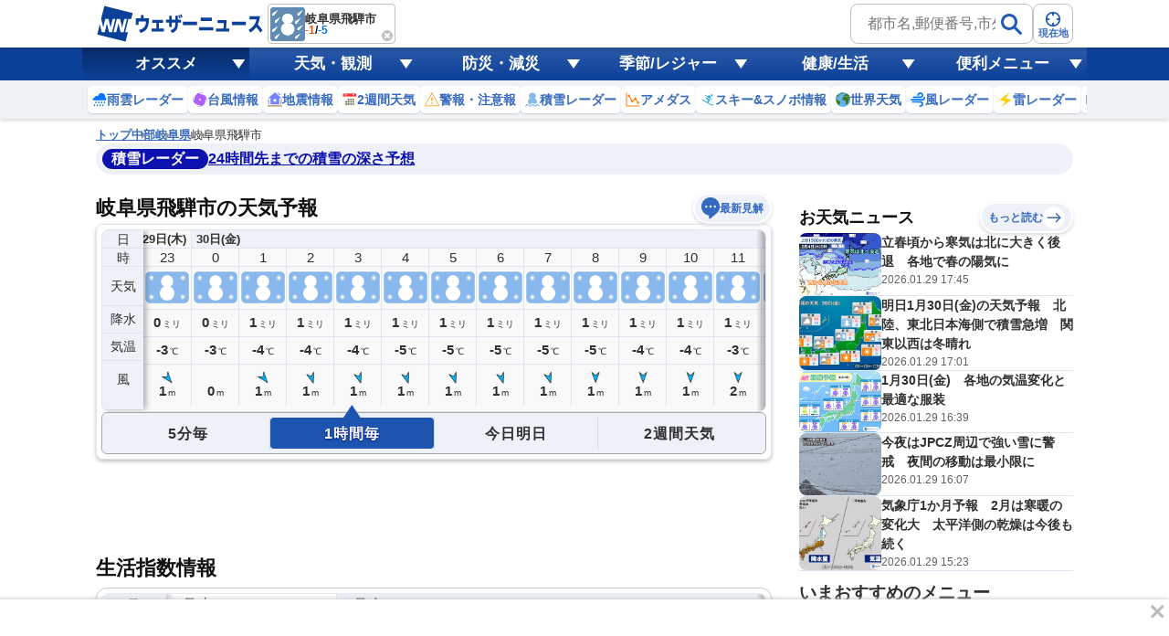

--- FILE ---
content_type: text/html; charset=utf-8
request_url: https://weathernews.jp/onebox/tenki/gifu/21217/
body_size: 37985
content:
<!DOCTYPE html>
<html lang="ja">
<!-- 36.23809, 137.1855, 0 -->

<head>
    <meta charset="UTF-8">
    <title>岐阜県飛騨市の天気予報(1時間・今日明日・週間) - ウェザーニュース</title>
    <meta name="viewport"
        content="width=device-width,initial-scale=1.0,minimum-scale=1.0,maximum-scale=1.0,user-scalable=no">
    <meta name="apple-itunes-app" content="app-id=302955766">
    <meta name="viewport" content="width=device-width, initial-scale=1.0" />
    <meta name="description" content="【予報精度No.1】岐阜県飛騨市の天気予報を5分毎・1時間毎・今日明日・週間(10日間)で掲載中！今知りたい現地の天気は、ウェザーニュースアプリから届く空の写真で確認。世界最大級の気象情報会社ウェザーニューズの観測ネットワークと独自の予測モデル、AI分析で一番当たる予報をお届けします。" />
    <meta name="keywords" content="岐阜県飛騨市,天気予報,ウェザーニュース" />
    <meta name="twitter:card" content="summary_large_image" />
    <meta name="twitter:site" content="@wni_jp" />
    <meta name="twitter:creator" content="@wni_jp">
    <meta name="twitter:image" content="https://gvs.weathernews.jp/common/images/ogp/weather@1x.png">
    <meta name="twitter:title" content="岐阜県飛騨市の天気予報(1時間・今日明日・週間) - ウェザーニュース">
    <meta name="twitter:description" content="【予報精度No.1】岐阜県飛騨市の天気予報を5分毎・1時間毎・今日明日・週間(10日間)で掲載中！今知りたい現地の天気は、ウェザーニュースアプリから届く空の写真で確認。世界最大級の気象情報会社ウェザーニューズの観測ネットワークと独自の予測モデル、AI分析で一番当たる予報をお届けします。" />
    <meta property="fb:app_id" content="1500388770270212" />
    <meta property="og:type" content="website" />
    <meta property="og:site_name" content="ウェザーニュース" />
    <meta property="og:url" content="https://weathernews.jp/onebox/tenki/gifu/21217/" />
    <meta property="og:image" content="https://gvs.weathernews.jp/common/images/ogp/weather@1x.png" />
    <meta property="og:title" content="岐阜県飛騨市の天気予報(1時間・今日明日・週間) - ウェザーニュース">
    <meta property="og:description" content="【予報精度No.1】岐阜県飛騨市の天気予報を5分毎・1時間毎・今日明日・週間(10日間)で掲載中！今知りたい現地の天気は、ウェザーニュースアプリから届く空の写真で確認。世界最大級の気象情報会社ウェザーニューズの観測ネットワークと独自の予測モデル、AI分析で一番当たる予報をお届けします。" />
    <meta name="apple-mobile-web-app-capable" content="yes">
    <meta name="apple-mobile-web-app-title" content="岐阜県飛騨市付近の天気" />
    <meta name="format-detection" content="address=no">
    <link rel="icon" href="https://weathernews.jp/s/img/favicon.ico" sizes="32x32"><!-- 32×32 -->	
	<link rel="icon" href="https://weathernews.jp/s/img/icon.svg" type="image/svg+xml">
	<link rel="apple-touch-icon" href="https://weathernews.jp/s/img/apple-touch-icon.png"><!-- 180×180 -->
	<link rel="manifest" href="https://weathernews.jp/s/img/manifest.webmanifest">
    <link rel="stylesheet" href="https://site.weathernews.jp/site/onebox/css/sanitize.min.css">
    <link rel="stylesheet" href="https://site.weathernews.jp/site/onebox/css/header.min.css">
    <link rel="stylesheet" href="https://site.weathernews.jp/site/onebox/css/sub.min.css">
    <link rel="stylesheet" href="https://site.weathernews.jp/site/onebox/css/footer.min.css">
    <link rel="stylesheet" href="https://site.weathernews.jp/site/onebox/css/main.min.css">
    <link rel="stylesheet" href="https://site.weathernews.jp/site/onebox/css/pinpoint.min.css">
    <link rel="stylesheet" href="https://site.weathernews.jp/site/onebox/css/sticky_ads.min.css">
    <link rel="shortcut icon" type="image/x-icon" href="//weathernews.jp/s/img/favicon.ico">
    <link rel="canonical" href="https://weathernews.jp/onebox/tenki/gifu/21217/">
    <link rel="preload" as="image" href="https://gvs.weathernews.jp/onebox/img/wxicon/400.png"/>
    <!-- Google Tag Manager -->
    <script>
    (function(w,d,s,l,i){w[l]=w[l]||[];w[l].push({'gtm.start':new Date().getTime(),event:'gtm.js'});var f=d.getElementsByTagName(s)[0],j=d.createElement(s),dl=l!='dataLayer'?'&l='+l:'';j.async=true;j.src='https://www.googletagmanager.com/gtm.js?id='+i+dl;f.parentNode.insertBefore(j,f);})(window,document,'script','dataLayer','GTM-NQD3CBD7');
    </script>
    <!-- End Google Tag Manager -->
    <script src="https://ajax.googleapis.com/ajax/libs/jquery/3.0.0/jquery.min.js"></script>
    <script src="https://site.weathernews.jp/site/js/util/wniutil.min.js"></script>
    <style>
        [v-cloak] {
            opacity : 0 ;
        }
        @media screen and (min-width: 770px) {
            .switchTab>:first-child, .switchTab>:last-child {
                border-bottom-left-radius: 0;
                border-bottom-right-radius: 0;    
            }

            .wTable.day2 .wTable__inner {
                border-top-left-radius: 4px;
                border-top-right-radius: 4px;
                border-bottom-left-radius: 0px;
                border-bottom-right-radius: 0px;
            }

            .wTable.day2 .wTable__title {
                border-bottom: 1px solid #ececec;
            }

            .wTable.week, .wTable.week .wTable__head, .wTable.week .wTable__inner {
                border-top-left-radius : 0;
                border-top-right-radius: 0;
            }

            .wTable.week .wTable__title {
                border: 1px solid #ececec;
                border-bottom: none;
            }
            
            .wTable.day2 .wTable__title, .wTable.week .wTable__title, .switchTab>* {
                background-color: #f6f9fd;
            }

            .wTable.day2 .wTable__title > *, .wTable.week .wTable__title > * {
                color: #333;
            }
        }
    </style>
    <script>
        var randNum = Math.random();
        var UPR_TEST;
        var now = new Date();
        var nowHour = now.getHours();
        var nowYear = now.getFullYear();
        var nowMonth = String(now.getMonth() + 1).padStart(2,"0");
        var nowDate = String(now.getDate()).padStart(2,"0");
        if(0 <= nowHour && nowHour <= 5) {
            // 0時〜5時台までは昨日の日付を取得（18時〜6時までは夜間の情報を出したい）
            now.setDate(now.getDate()-1);
            nowYear = now.getFullYear();
            nowMonth = String(now.getMonth() + 1).padStart(2,"0");
            nowDate = String(now.getDate()).padStart(2,"0");
        }
        var today = nowYear + '-' + nowMonth + '-' + nowDate;
        if(randNum < 0.5){
            UPR_TEST = '0';
        } else {
            UPR_TEST = '1';
        }
    </script>
    <script>
        var use_yads = is_from_yn();
        function is_from_yn() {
            if (
                RegExp(/(?:\?|&)fm=yn(&|$)/).test(document.referrer) ||
                RegExp(/(?:\?|&)fm=yn(&|$)/).test(location.search) ||
                RegExp(/^https?:\/\/news\.yahoo\.co\.jp\//).test(document.referrer)
            ) {
                return true;
            }
            else {
                return false;
            }

        }
    </script>
    
    <script>
        var use_prebid = false;
        var use_apstag = true;
    </script>
    <script src="https://site.weathernews.jp/site/js/util/wniads/umd.min.js"></script>
    
    <script>
        const params = new URLSearchParams(window.location.search)
        const isFrom = params.get('fm')
        const targetBlock = params.get('block')
        const targetElement = params.get('elm')
        const targetElementId = params.get('elmId')
        window.googletag = window.googletag || {cmd: []}
        googletag.cmd.push(function() {
            googletag.pubads().setTargeting('fm', isFrom === 'oppo' ? 'oppo' : '')
        })
        var ads;
        function check_adv_hide() {
            if (RegExp(/^https?:\/\/weathernews\.jp\/s\/covid19\-weather\//).test(document.referrer)) return true;
            if (RegExp(/^https?:\/\/weathernews\.jp\/s\/news\/quake_noto2024\//).test(document.referrer)) return true;
            if (wniutil.is_sugotoku_app()) return true;
            else if (wniutil.is_app_pass_app()) return true;
            else if (false) return true;
            else return false;
        }

        function gpt_init() {
            var gpt_conf = []

            // SP Ad
            if (smart_platform) {
                gpt_conf.push(
                    {
                        'unit_code': '/284705699/Onebox/Onebox_below_week',
                        'size': [[200, 200], [320, 100], [320, 50], [300, 250], 'fluid', [336, 280], [320, 180], [1, 1], [320, 250]],
                        'slot_id': 'div-gpt-ad-1526363937901-0',
                        'apstag': use_apstag,
                        'has_parent': true,
                        'targeting': { 'area': 'GIFU', 'category':('today' == 'week') ? 'PINPOINT_WEEK' : 'PINPOINT', 'ui_pattern': 'PINPOINT', 'citycode': '21217' }
                    },
                    {
                        'unit_code': '/284705699/Onebox/Onebox_atf2',
                        'size': [[320, 50], [320, 100], 'fluid'],
                        'slot_id': 'div-gpt-ad-1630890223433-0',
                        'apstag': use_apstag,
                        'has_parent': true,
                        'targeting': { 'area': 'GIFU', 'upr_test': UPR_TEST, 'category':('today' == 'week') ? 'PINPOINT_WEEK' : 'PINPOINT', 'hour': nowHour, 'ui_pattern': 'PINPOINT', 'citycode': '21217' }
                    },
                    {
                        'unit_code': '/284705699/Onebox/Onebox_below_movie',
                        'size': [[320, 50], [336, 280], [1, 1], [300, 250], [200, 200], [320, 100], [320, 250]],
                        'slot_id': 'div-gpt-ad-1659956666930-0',
                        'apstag': use_apstag,
                        'has_parent': true,
                        'targeting': { 'area': 'GIFU', 'category':('today' == 'week') ? 'PINPOINT_WEEK' : 'PINPOINT', 'ui_pattern': 'PINPOINT', 'citycode': '21217' }
                    },
                    {
                        'unit_code': '/284705699/Onebox/Onebox_btf',
                        'size': [[320, 100], 'fluid', [320, 50], [300, 250], [200, 200], [320, 180], [336, 280]],
                        'slot_id': 'div-gpt-ad-1649291117541-0',
                        'apstag': use_apstag,
                        'has_parent': true,
                        'targeting': { 'area': 'GIFU', 'category':('today' == 'week') ? 'PINPOINT_WEEK' : 'PINPOINT', 'ui_pattern': 'PINPOINT', 'citycode': '21217' }
                    },
                    {
                        'unit_code': '/284705699/Onebox/Onebox_btm',
                        'size': [[160, 600], [320, 50], [336, 280], [120, 600], [200, 200], [320, 100], [300, 250], [300, 600],[320, 250]],
                        'slot_id': 'div-gpt-ad-1513594575498-0',
                        'mapping': [
                            { 'displaySize': [952, 400], 'adSize': [[300, 250], [336, 280], [320, 50], [320, 100], [200, 200], [300, 600], [160, 600], [120, 600]] },
                            { 'displaySize': [0, 0], 'adSize': [[300, 250], [336, 280], [320, 50], [320, 100], [200, 200]] }
                        ],
                        'apstag': use_apstag,
                        'has_parent': true,
                        'targeting': { 'area': 'GIFU', 'category':('today' == 'week') ? 'PINPOINT_WEEK' : 'PINPOINT', 'ui_pattern': 'PINPOINT', 'citycode': '21217'}
                    }
                );
            // PC Ad
            } else {
                gpt_conf.push(
                    {
                        'unit_code': '/284705699/Onebox/Onebox_atf_pc',
                        'size': [[320,50], [320,100], [468,60], [640,100], [728,90]],
                        'slot_id': 'div-gpt-ad-1658294899747-0',
                        'apstag': use_apstag,
                        'has_parent': true,
                        'targeting': { 'area': 'GIFU', 'category':('today' == 'week') ? 'PINPOINT_WEEK' : 'PINPOINT', 'ui_pattern': 'PINPOINT', 'citycode': '21217' }
                    },
                    {
                        'unit_code': '/284705699/Onebox/Onebox_stickyad_pc',
                        'size': [[970, 90], [640, 100], [640, 50], [950, 90], [728, 90], [950, 70]],
                        'slot_id': 'div-gpt-ad-1657185267868-0',
                        'apstag': use_apstag,
                        'has_parent': true,
                        'targeting': { 'area': 'GIFU', 'category':('today' == 'week') ? 'PINPOINT_WEEK' : 'PINPOINT', 'ui_pattern': 'PINPOINT', 'citycode': '21217' }
                    },
                    {
                        'unit_code': '/284705699/Onebox/Onebox_below_week_pc',
                        'size': [[1, 1], [336, 280]],
                        'slot_id': 'div-gpt-ad-1659955769033-0',
                        'apstag': use_apstag,
                        'has_parent': true,
                        'targeting': { 'area': 'GIFU', 'category':('today' == 'week') ? 'PINPOINT_WEEK' : 'PINPOINT', 'ui_pattern': 'PINPOINT', 'citycode': '21217' }
                    },
                    {
                        'unit_code': '/284705699/Onebox/Onebox_below_week_pc_right',
                        'size': [[1, 1], [336, 280]],
                        'slot_id': 'div-gpt-ad-1659955895494-0',
                        'apstag': use_apstag,
                        'has_parent': true,
                        'targeting': { 'area': 'GIFU', 'category':('today' == 'week') ? 'PINPOINT_WEEK' : 'PINPOINT', 'ui_pattern': 'PINPOINT', 'citycode': '21217' }
                    },
                    {
                        'unit_code': '/284705699/Onebox/Onebox_below_movie_pc',
                        'size': [[1, 1], [336, 280]],
                        'slot_id': 'div-gpt-ad-1658405728434-0',
                        'apstag': use_apstag,
                        'has_parent': true,
                        'targeting': { 'area': 'GIFU', 'category':('today' == 'week') ? 'PINPOINT_WEEK' : 'PINPOINT', 'ui_pattern': 'PINPOINT', 'citycode': '21217' }
                    },
                    {
                        'unit_code': '/284705699/Onebox/Onebox_below_movie_pc_right',
                        'size': [[1, 1], [336, 280]],
                        'slot_id': 'div-gpt-ad-1659956067128-0',
                        'apstag': use_apstag,
                        'has_parent': true,
                        'targeting': { 'area': 'GIFU', 'category':('today' == 'week') ? 'PINPOINT_WEEK' : 'PINPOINT', 'ui_pattern': 'PINPOINT', 'citycode': '21217' }
                    },
                    {
                        'unit_code': '/284705699/Onebox/Onebox_btf2_pc',
                        'size': [[1, 1], [300, 250], [320, 180], [320, 50], [336, 280], [300, 600], [120, 600], [200, 200], [320, 100], [160, 600]],
                        'slot_id': 'div-gpt-ad-1658405835084-0',
                        'apstag': use_apstag,
                        'has_parent': true,
                        'targeting': { 'area': 'GIFU', 'category':('today' == 'week') ? 'PINPOINT_WEEK' : 'PINPOINT', 'ui_pattern': 'PINPOINT', 'citycode': '21217' }
                    },
                    {
                        'unit_code': '/284705699/Onebox/Onebox_btf_pc',
                        'size': [[300, 600], [320, 180],  [300, 250], [320, 50], [336, 280], [200, 200], [320, 100], [1, 1], 'fluid'],
                        'slot_id': 'div-gpt-ad-1603093335136-0',
                        'apstag': use_apstag,
                        'has_parent': true,
                        'targeting': { 'area': 'GIFU', 'category':('today' == 'week') ? 'PINPOINT_WEEK' : 'PINPOINT', 'ui_pattern': 'PINPOINT', 'citycode': '21217' }
                    },
                    {
                        'unit_code': '/284705699/Onebox/Onebox_btm_pc',
                        'size': [[160, 600], [320, 50], [336, 280], [120, 600], [200, 200], [320, 100], [300, 250], [300, 600],[320, 250]],
                        'slot_id': 'div-gpt-ad-1513594575498-0',
                        'mapping': [
                            { 'displaySize': [952, 400], 'adSize': [[300, 250], [336, 280], [320, 50], [320, 100], [200, 200], [300, 600], [160, 600], [120, 600]] },
                            { 'displaySize': [0, 0], 'adSize': [[300, 250], [336, 280], [320, 50], [320, 100], [200, 200]] }
                        ],
                        'apstag': use_apstag,
                        'has_parent': true,
                        'targeting': { 'area': 'GIFU', 'category':('today' == 'week') ? 'PINPOINT_WEEK' : 'PINPOINT', 'ui_pattern': 'PINPOINT', 'citycode': '21217'}
                    }
                );
                if(0) {
                    gpt_conf.push({
                        'unit_code': '/284705699/Onebox/Onebox_sticky_video_pc',
                        'size': [[320,180], [300, 250], [336, 280], [1, 1]],
                        'slot_id': 'div-gpt-ad-1765961255069-0',
                        'apstag': use_apstag,
                        'has_parent': true,
                        'targeting': {'area': 'GIFU', 'category':('today' == 'week') ? 'PINPOINT_WEEK' : 'PINPOINT', 'ui_pattern': 'PINPOINT', 'citycode': '21217'}
                    })
                }
            }

            var sticky_conf = {
                'default': { "unit_code": "/284705699/Onebox/Onebox_sticky_ad", "size": [[320, 100], [320, 50]], "slot_id": "div-gpt-ad-sticky", "apstag": use_apstag, 'targeting': { 'category':('today' == 'week') ? 'PINPOINT_WEEK' : 'PINPOINT', 'ui_pattern': 'PINPOINT', 'citycode': '21217' } },
            }
            sticky_conf['sugotoku'] = sticky_conf['smartpass'] = sticky_conf['apppass'] = sticky_conf['app'] = sticky_conf.default;

            ads = new WNIAds({ 'gpt_conf': gpt_conf, 'use_default': true, 'lazyload': { fetchMarginPercent: 100, renderMarginPercent: 50 }, 'gpt_sticky_conf': sticky_conf, "sticky": { 'disableApp': true }, "use_prebids": use_prebid });
            if (argv['typh1915'] != 1) {

                ads.init_ads();

            }
        }
        if (!check_adv_hide()) {
            document.addEventListener('DOMContentLoaded', gpt_init);
        } else {
            var adStyle = document.createElement('style');
            adStyle.type = 'text/css';
            adStyle.innerText = '.ad-box {display:none;}';
            document.getElementsByTagName('HEAD').item(0).appendChild(adStyle);
        }
    </script>
    <script>
            /* Setting Path for GA */
            var sendParamList = ["fm"]; /* set this param for manual */
            var sendParamStr  = "";
            var p = location.search.split("?");
            if (p[1]) {
                    var q = p[1].split("&").sort(function(a,b){if(a>b) return 1;else return -1});
                    var l = q.length;
                    for (var i = 0; i < l; i++) {
                            var kv = q[i].split("=");
                            for(var j = 0; j < sendParamList.length;j++){
                                    if(kv[0] === sendParamList[j]){
                                            sendParamStr += q[i] + "&";
                                            break;
                                    }
                            }
                    }
            };
            var Path = location.pathname;
            var c = (Path.match(/\?/)) ? "&" : "?";
            Path += c + sendParamStr.slice(0,-1);
    </script>
    <!-- Global Site Tag (gtag.js) - Google Analytics -->
    <script async src="https://www.googletagmanager.com/gtag/js?id=UA-72962242-1"></script>
    <script>
            window.dataLayer = window.dataLayer || [];
            function gtag(){dataLayer.push(arguments);}
            gtag('js', new Date());
            gtag('config', 'G-744EN7FZFC', { 'page_path': Path , 'ticker': 1 });
    </script>
</head>

<body id="body">
    <!-- Google Tag Manager (noscript) -->
    <noscript><iframe src="https://www.googletagmanager.com/ns.html?id=GTM-NQD3CBD7" height="0" width="0" style="display:none;visibility:hidden"></iframe></noscript>
    <!-- End Google Tag Manager (noscript) -->
    <div id="header" class="globalHeader is-fixed" ref="target" data-visible="on" data-menu="off">
        <div class="top">
            <div class="inner wrap">
                <div class="logo">
                    <a href="https://weathernews.jp/?fm=header">
                        <img src="https://gvs.weathernews.jp/onebox/img/header/logo_wni.svg" width="184" height="40" alt="ウェザーニュース" class="pc">
                        <img src="https://gvs.weathernews.jp/onebox/img/header/logo_wni_sp.svg" width="36" height="36" alt="ウェザーニュース" class="sp">
                    </a>
                </div>
                <div class="history" v-cloak>
                    <div class="historyItem" :id="index" v-for="(item,index) in fcst_hist">
                        <a :href="item.url" class="link">
                            <figure class="image">
                                <img class="wx__icon" :src="item.telop" width="38" height="38" alt="">
                            </figure>
                            <div class="hist__content">
                                <p class="text">{{item.cityname}}</p>
                                <p class="temp">
                                    <span class="high">{{item.high}}</span>
                                    /
                                    <span class="low">{{item.low}}</span>
                                </p>
                            </div>
                        </a>
                        <div class="close" @click="historyClose(index)"></div>
                    </div>
                </div>
                <div class="headerSearch">
                    <form class="form pc" onsubmit="search_city_input('search_pc');return false;">
                        <label class="search">
                            <input id="search_pc" class="input" placeholder="都市名,郵便番号,市外局番など" type="text">
                            <button class="submit">
                                <img src="https://gvs.weathernews.jp/onebox/img/icon/icon_mushimegane.svg" width="30" height="30" alt="" loading="lazy">
                            </button>
                        </label>
                        <section class="search_pc_block" style="display:none" id="search_result1"></section>
                    </form>
                    <button id="headerOverlayBtn__search" class="button sp">
                        <span class="plainImage">
                            <img src="https://gvs.weathernews.jp/onebox/img/icon/icon_mushimegane--blue.svg" width="20" height="20" alt="" loading="lazy">
                        </span>
                        <span class="text">検索</span>
                    </button>
                    <button class="button" onclick="ga_and_go('https://weathernews.jp/onebox/gps.html?fm=header','gps_link_btn'); return false;">
                        <span class="plainImage">
                            <img src="https://gvs.weathernews.jp/onebox/img/icon/icon_search.svg" width="20" height="20" alt="" loading="lazy">
                        </span>
                        <span class="text">現在地</span>
                    </button>
                </div>
            </div>
            <div class="button_arrow_icon sp" ref="button" v-on:click="pushArrowButton">
                <div class="circle"></div>
            </div>
        </div>
        <section id="headerOverlay" class="headerOverlay">
            <section class="headerOverlay__content">
                <div id="overlayCloseBtn" class="closeButton"><span></span></div>
                <div class="headerOverlay__wrap">
                    <section id="headerOverlayContent__search">
                        <p class="search_tit" style="margin-bottom: 10px;">天気予報を検索</p>
                        <form onsubmit="search_city_input('search_sp');return false;">
                            <label for="" class="headerInputText">
                                <input id="search_sp" type="text" placeholder="都市名,郵便番号,市外局番など" class="form-txt">
                                <button type="submit">
                                    <img src="https://gvs.weathernews.jp/onebox/img/icon/icon_mushimegane.svg" width="30px" height="30px" class="icon" alt="">
                                </button>
                            </label>
                        </form>
                    </section>
                    <div class="sp" style="display:none" id="search_result2"></div>
                    <section id="headerOverlayContent__menu">
                        <section class="headerListMenu__group">
                            <p class="headerListMenu__title">天気メニュー</p>
                            <ul class="headerListMenu even">
                                <li class="headerListMenu__item"><a href="https://weathernews.jp/?fm=header"><i class="ico"><img loading="lazy" src="https://gvs.weathernews.jp/onebox/img/icon/list-menu_icon_forecast.svg" data-original="https://gvs.weathernews.jp/onebox/img/icon/list-menu_icon_forecast.svg" style=""></i>天気予報</a></li>
                                <li class="headerListMenu__item"><a href="https://weathernews.jp/onebox/tenki/week/?fm=header"><i class="ico"><img loading="lazy" src="https://gvs.weathernews.jp/onebox/img/header/icon_weekly.svg" data-original="https://gvs.weathernews.jp/onebox/img/header/icon_weekly.svg" style=""></i>2週間天気</a></li>
                                <li class="headerListMenu__item"><a href="https://weathernews.jp/onebox/chart/?fm=header"><i class="ico"><img loading="lazy" src="https://gvs.weathernews.jp/onebox/img/icon/list-menu_icon_wxchart.svg" data-original="https://gvs.weathernews.jp/onebox/img/icon/list-menu_icon_wxchart.svg" style=""></i>天気図</a></li>
                                <li class="headerListMenu__item"><a href="https://weathernews.jp/onebox/satellite/?fm=header"><i class="ico"><img loading="lazy" src="https://gvs.weathernews.jp/onebox/img/icon/list-menu_icon_satellite.svg" data-original="https://gvs.weathernews.jp/onebox/img/icon/list-menu_icon_satellite.svg" style=""></i>気象衛星</a></li>
                                <li class="headerListMenu__item"><a href="https://weathernews.jp/s/topics/?fm=header"><i class="ico"><img loading="lazy" src="https://gvs.weathernews.jp/onebox/img/menu/icon_topics.svg" data-original="https://gvs.weathernews.jp/onebox/img/menu/icon_topics.svg" style=""></i>お天気ニュース</a></li>
                                <li class="headerListMenu__item"><a href="https://weathernews.jp/onebox/tenki/world/?fm=header"><i class="ico"><img loading="lazy" src="https://gvs.weathernews.jp/onebox/img/icon/list-menu_icon_world.svg" data-original="https://gvs.weathernews.jp/onebox/img/icon/list-menu_icon_world.svg" style=""></i>世界天気</a></li>
                                <li class="headerListMenu__item"><a href="https://weathernews.jp/onebox/amedas/?fm=header"><i class="ico"><img loading="lazy" src="https://gvs.weathernews.jp/onebox/img/icon/list-menu_icon_obsdata.svg" data-original="https://gvs.weathernews.jp/onebox/img/icon/list-menu_icon_obsdata.svg" style=""></i>アメダス(実況天気)</a></li>
                                <li class="headerListMenu__item"><a href="https://weathernews.jp/onebox/amedas/ranking/?fm=header"><i class="ico"><img loading="lazy" src="https://gvs.weathernews.jp/onebox/img/header/icon_amedas_ranking.svg" data-original="https://gvs.weathernews.jp/onebox/img/header/icon_amedas_ranking.svg" style=""></i>アメダスランキング</a></li>
                                <li class="headerListMenu__item"><a href="https://wxrepo.weathernews.jp/report/?fm=header"><i class="ico"><img loading="lazy" src="https://gvs.weathernews.jp/onebox/img/icon/list-menu_icon_report.svg" data-original="https://gvs.weathernews.jp/onebox/img/icon/list-menu_icon_report.svg" style=""></i>ウェザーリポート</a></li>
                                <li class="headerListMenu__item"><a href="https://weathernews.jp/onebox/river/?fm=header"><i class="ico"><img loading="lazy" src="https://gvs.weathernews.jp/onebox/img/header/icon_river.svg" data-original="https://gvs.weathernews.jp/onebox/img/header/icon_river.svg" style=""></i>河川水位情報</a></li>
                                <li class="headerListMenu__item"><a href="https://weathernews.jp/onebox/livecam/?fm=header"><i class="ico"><img loading="lazy" src="https://gvs.weathernews.jp/onebox/img/icon/list-menu_icon_livecam.svg" data-original="https://gvs.weathernews.jp/onebox/img/icon/list-menu_icon_livecam.svg" style=""></i>ライブカメラ</a></li>
                                <li class="headerListMenu__item"><a href="https://weathernews.jp/opinion/?fm=header"><i class="ico"><img loading="lazy" src="https://gvs.weathernews.jp/onebox/img/icon/list-menu_icon_opinion.svg" data-original="https://gvs.weathernews.jp/onebox/img/icon/list-menu_icon_opinion.svg" style=""></i>長期予報</a></li>
                                <li class="headerListMenu__item"><a href="https://weathernews.jp/wnl/?fm=header"><i class="ico"><img loading="lazy" src="https://gvs.weathernews.jp/onebox/img/menu/icon_wnl.svg" data-original="https://gvs.weathernews.jp/onebox/img/menu/icon_wnl.svg" style=""></i>ウェザーニュースLiVE</a></li>
                            </ul>
                        </section>
                        <section class="headerListMenu__group">
                            <p class="headerListMenu__title">レーダーコンテンツ</p>
                            <ul class="headerListMenu even">
                                <li class="headerListMenu__item"><a href="https://weathernews.jp/onebox/radar/?fm=header"><i class="ico"><img loading="lazy" src="https://gvs.weathernews.jp/onebox/img/icon/list-menu_icon_radar.svg" data-original="https://gvs.weathernews.jp/onebox/img/icon/list-menu_icon_radar.svg" style=""></i>雨雲レーダー</a></li>
                                <li class="headerListMenu__item"><a href="https://weathernews.jp/onebox/rainsnow/?fm=header"><i class="ico"><img loading="lazy" src="https://gvs.weathernews.jp/onebox/img/header/icon_rainsnow.svg" data-original="https://gvs.weathernews.jp/onebox/img/header/icon_rainsnow.svg" style=""></i>雨雪レーダー</a></li>
                                <li class="headerListMenu__item"><a href="https://weathernews.jp/onebox/snowfall/?fm=header"><i class="ico"><img loading="lazy" src="https://gvs.weathernews.jp/onebox/img/header/icon_snowfall.svg" data-original="https://gvs.weathernews.jp/onebox/img/header/icon_snowfall.svg" style=""></i>積雪レーダー</a></li>
                                <li class="headerListMenu__item"><a href="https://weathernews.jp/onebox/wind/?fm=header"><i class="ico"><img loading="lazy" src="https://gvs.weathernews.jp/onebox/img/header/icon_wind.svg" data-original="https://gvs.weathernews.jp/onebox/img/header/icon_wind.svg" style=""></i>風レーダー</a></li>
                                <li class="headerListMenu__item"><a href="https://weathernews.jp/onebox/thunder/?fm=header"><i class="ico"><img loading="lazy" src="https://gvs.weathernews.jp/onebox/img/icon/list-menu_icon_thunder.svg" data-original="https://gvs.weathernews.jp/onebox/img/icon/list-menu_icon_thunder.svg" style=""></i>雷レーダー</a></li>
                                <li class="headerListMenu__item"><a href="https://weathernews.jp/onebox/tenki/world/radar/?fm=header"><i class="ico"><img loading="lazy" src="https://gvs.weathernews.jp/onebox/img/icon/list-menu_icon_world.svg" data-original="https://gvs.weathernews.jp/onebox/img/icon/list-menu_icon_world.svg" style=""></i>世界の雨雲レーダー</a></li>
                                <li class="headerListMenu__item"><a href="https://weathernews.jp/guerrilla/?fm=header"><i class="ico"><img loading="lazy" src="https://gvs.weathernews.jp/onebox/img/header/icon_guerrilla_cloud.svg" data-original="https://gvs.weathernews.jp/onebox/img/header/icon_guerrilla_cloud.svg" style=""></i>ゲリラ雷雨レーダー</a></li>
                                <li class="headerListMenu__item"><a href="https://weathernews.jp/s/kosa/radar.html?fm=header"><i class="ico"><img loading="lazy" src="https://gvs.weathernews.jp/onebox/img/header/icon_kosa_radar.svg" data-original="https://gvs.weathernews.jp/onebox/img/header/icon_kosa_radar.svg" style=""></i>黄砂レーダー</a></li>
                            </ul>
                        </section>
                        <section class="headerListMenu__group">
                            <p class="headerListMenu__title">防災・減災メニュー</p>
                            <ul class="headerListMenu even">
                                <li class="headerListMenu__item"><a href="https://weathernews.jp/onebox/warn/?fm=header"><i class="ico"><img loading="lazy" src="https://gvs.weathernews.jp/onebox/img/icon/list-menu_icon_warning.svg" data-original="https://gvs.weathernews.jp/onebox/img/icon/list-menu_icon_warning.svg" style=""></i>警報・注意報</a></li>
                                <li class="headerListMenu__item"><a href="https://weathernews.jp/onebox/typhoon/?fm=header"><i class="ico"><img loading="lazy" src="https://gvs.weathernews.jp/onebox/img/icon/list-menu_icon_typhoon.svg" data-original="https://gvs.weathernews.jp/onebox/img/icon/list-menu_icon_typhoon.svg" style=""></i>台風情報</a></li>
                                <li class="headerListMenu__item"><a href="https://weathernews.jp/quake/?fm=header"><i class="ico"><img loading="lazy" src="https://gvs.weathernews.jp/onebox/img/icon/list-menu_icon_quake.svg" data-original="https://gvs.weathernews.jp/onebox/img/icon/list-menu_icon_quake.svg" style=""></i>地震情報</a></li>
                                <li class="headerListMenu__item"><a href="https://weathernews.jp/tsunami/?fm=header"><i class="ico"><img loading="lazy" src="https://gvs.weathernews.jp/onebox/img/icon/list-menu_icon_tsunami.svg" data-original="https://gvs.weathernews.jp/onebox/img/icon/list-menu_icon_tsunami.svg" style=""></i>津波情報</a></li>
                                <li class="headerListMenu__item"><a href="https://weathernews.jp/s/volcano/?fm=header"><i class="ico"><img loading="lazy" src="https://gvs.weathernews.jp/onebox/img/icon/list-menu_icon_volcano.svg" data-original="https://gvs.weathernews.jp/onebox/img/icon/list-menu_icon_volcano.svg" style=""></i>火山情報</a></li>
                                <li class="headerListMenu__item"><a href="https://weathernews.jp/onebox/evacuation/?fm=header"><i class="ico"><img loading="lazy" src="https://gvs.weathernews.jp/onebox/img/header/icon_evacuation.svg" data-original="https://gvs.weathernews.jp/onebox/img/header/icon_evacuation.svg" style=""></i>避難情報</a></li>
                            </ul>
                        </section>
                        <section class="headerListMenu__group">
                            <p class="headerListMenu__title">自然・季節・レジャー情報</p>
                            <ul class="headerListMenu even">
                                <li class="headerListMenu__item"><a href="https://weathernews.jp/pollen/?fm=header"><i class="ico"><img loading="lazy" src="https://gvs.weathernews.jp/onebox/img/icon/list-menu_icon_pollen.svg" data-original="https://gvs.weathernews.jp/onebox/img/icon/list-menu_icon_pollen.svg" style=""></i>花粉飛散情報</a></li>
                                <li class="headerListMenu__item"><a href="https://weathernews.jp/sakura/?fm=header"><i class="ico"><img loading="lazy" src="https://gvs.weathernews.jp/onebox/img/icon/list-menu_icon_sakura.svg" data-original="https://gvs.weathernews.jp/onebox/img/icon/list-menu_icon_sakura.svg" style=""></i>さくら開花情報</a></li>
                                <li class="headerListMenu__item"><a href="https://weathernews.jp/hotaru/?fm=header"><i class="ico"><img loading="lazy" src="https://gvs.weathernews.jp/onebox/img/menu/icon_hotaru.svg" data-original="https://gvs.weathernews.jp/onebox/img/menu/icon_hotaru.svg" style=""></i>ほたる情報</a></li>
                                <li class="headerListMenu__item"><a href="https://weathernews.jp/ajisai/?fm=header"><i class="ico"><img loading="lazy" src="https://gvs.weathernews.jp/onebox/img/menu/icon_ajisai.svg" data-original="https://gvs.weathernews.jp/onebox/img/menu/icon_ajisai.svg" style=""></i>あじさい情報</a></li>
                                <li class="headerListMenu__item"><a href="https://weathernews.jp/heatstroke/?fm=header"><i class="ico"><img loading="lazy" src="https://gvs.weathernews.jp/onebox/img/menu/icon_heatstroke.svg" data-original="https://gvs.weathernews.jp/onebox/img/menu/icon_heatstroke.svg" style=""></i>熱中症予報</a></li>
                                <li class="headerListMenu__item"><a href="https://weathernews.jp/hanabi/?fm=header"><i class="ico"><img loading="lazy" src="https://gvs.weathernews.jp/onebox/img/menu/icon_fireworks.svg" data-original="https://gvs.weathernews.jp/onebox/img/menu/icon_fireworks.svg" style=""></i>花火天気</a></li>
                                <li class="headerListMenu__item"><a href="https://weathernews.jp/koyo/?fm=header"><i class="ico"><img loading="lazy" src="https://gvs.weathernews.jp/onebox/img/menu/icon_koyo.svg" data-original="https://gvs.weathernews.jp/onebox/img/menu/icon_koyo.svg" style=""></i>紅葉情報</a></li>
                                <li class="headerListMenu__item"><a href="https://weathernews.jp/illumi/?fm=header"><i class="ico"><img loading="lazy" src="https://gvs.weathernews.jp/onebox/img/menu/icon_illumi.svg" data-original="https://gvs.weathernews.jp/onebox/img/menu/icon_illumi.svg" style=""></i>イルミネーション</a></li>
                                <li class="headerListMenu__item"><a href="https://weathernews.jp/ski/?fm=header"><i class="ico"><img loading="lazy" src="https://gvs.weathernews.jp/onebox/img/menu/icon_ski.svg" data-original="https://gvs.weathernews.jp/onebox/img/menu/icon_ski.svg" style=""></i>スキー＆スノボ</a></li>
                                <li class="headerListMenu__item"><a href="https://weathernews.jp/sunrise/?fm=header"><i class="ico"><img loading="lazy" src="https://gvs.weathernews.jp/onebox/img/menu/icon_sunrise.svg" data-original="https://gvs.weathernews.jp/onebox/img/menu/icon_sunrise.svg" style=""></i>初日の出</a></li>
                                <li class="headerListMenu__item"><a href="https://weathernews.jp/hatsumoude/?fm=header"><i class="ico"><img loading="lazy" src="https://gvs.weathernews.jp/onebox/img/menu/icon_hatsumoude.svg" data-original="https://gvs.weathernews.jp/onebox/img/menu/icon_hatsumoude.svg" style=""></i>初詣</a></li>
                                <li class="headerListMenu__item"><a href="https://weathernews.jp/pain/?fm=header"><i class="ico"><img loading="lazy" src="https://gvs.weathernews.jp/onebox/img/menu/icon_pain.svg" data-original="https://gvs.weathernews.jp/onebox/img/menu/icon_pain.svg" style=""></i>天気痛予報</a></li>
                                <li class="headerListMenu__item"><a href="https://weathernews.jp/clothes/?fm=header"><i class="ico"><img loading="lazy" src="https://weathernews.jp/onebox/img/icon/icon_clothes.svg" data-original="https://weathernews.jp/onebox/img/icon/icon_clothes.svg" style=""></i>服装予報</a></li>
                                <li class="headerListMenu__item"><a href="https://weathernews.jp/s/laundry/?fm=header"><i class="ico"><img loading="lazy" src="https://gvs.weathernews.jp/onebox/img/menu/icon_sentaku.svg" data-original="https://gvs.weathernews.jp/onebox/img/menu/icon_sentaku.svg" style=""></i>お洗濯情報</a></li>
                                <li class="headerListMenu__item"><a href="https://weathernews.jp/s/uv/?fm=header"><i class="ico"><img loading="lazy" src="https://gvs.weathernews.jp/onebox/img/menu/icon_uv.svg" data-original="https://gvs.weathernews.jp/onebox/img/menu/icon_uv.svg" style=""></i>紫外線情報</a></li>
                                <li class="headerListMenu__item"><a href="https://weathernews.jp/s/star/?fm=header"><i class="ico"><img loading="lazy" src="https://gvs.weathernews.jp/onebox/img/icon/list-menu_icon_star.svg" data-original="https://gvs.weathernews.jp/onebox/img/icon/list-menu_icon_star.svg" style=""></i>星空・天体情報</a></li>
                                <li class="headerListMenu__item"><a href="https://weathernews.jp/mountain/?fm=header"><i class="ico"><img loading="lazy" src="https://gvs.weathernews.jp/onebox/img/header/icon_mountain.svg" data-original="https://gvs.weathernews.jp/onebox/img/header/icon_mountain.svg" style=""></i>山の天気</a></li>
                                <li class="headerListMenu__item"><a href="https://weathernews.jp/sky/?fm=header"><i class="ico"><img loading="lazy" src="https://gvs.weathernews.jp/onebox/img/header/icon_sky.svg" data-original="https://gvs.weathernews.jp/onebox/img/header/icon_sky.svg" style=""></i>空の天気</a></li>
                                <li class="headerListMenu__item"><a href="https://weathernews.jp/s/fishing/?fm=header"><i class="ico"><img loading="lazy" src="https://gvs.weathernews.jp/onebox/img/menu/icon_fishing.svg" data-original="https://gvs.weathernews.jp/onebox/img/menu/icon_fishing.svg" style=""></i>釣り天気</a></li>
                                <li class="headerListMenu__item"><a href="https://weathernews.jp/s/marine/?fm=header"><i class="ico"><img loading="lazy" src="https://gvs.weathernews.jp/onebox/img/menu/icon_marine.svg" data-original="https://gvs.weathernews.jp/onebox/img/menu/icon_marine.svg" style=""></i>マリン天気</a></li>
                                <li class="headerListMenu__item"><a href="https://weathernews.jp/golf/?fm=header"><i class="ico"><img loading="lazy" src="https://gvs.weathernews.jp/onebox/img/icon/list-menu_icon_golf.svg" data-original="https://gvs.weathernews.jp/onebox/img/icon/list-menu_icon_golf.svg" style=""></i>ゴルフ場の天気</a></li>
                                <li class="headerListMenu__item"><a href="https://weathernews.jp/s/stadium/?fm=header"><i class="ico"><img loading="lazy" src="https://gvs.weathernews.jp/onebox/img/icon/list-menu_icon_stadium.svg" data-original="https://gvs.weathernews.jp/onebox/img/icon/list-menu_icon_stadium.svg" style=""></i>スポーツ天気</a></li>
                                <li class="headerListMenu__item"><a href="https://weathernews.jp/cold/?fm=header"><i class="ico"><img loading="lazy" src="https://gvs.weathernews.jp/onebox/img/menu/icon_cold.svg" data-original="https://gvs.weathernews.jp/onebox/img/menu/icon_cold.svg" style=""></i>風邪予防指数</a></li>
                                <li class="headerListMenu__item"><a href="https://weathernews.jp/dry/?fm=header"><i class="ico"><img loading="lazy" src="https://gvs.weathernews.jp/onebox/img/menu/icon_dry.svg" data-original="https://gvs.weathernews.jp/onebox/img/menu/icon_dry.svg" style=""></i>乾燥指数</a></li>
                            </ul>
                        </section>
                        <section class="headerListMenu__group">
                            <p class="headerListMenu__title">便利なメニュー</p>
                            <ul class="headerListMenu even">
                                <li class="headerListMenu__item"><a href="https://weathernews.jp/about_forecast/?fm=header"><i class="ico"><img loading="lazy" src="https://gvs.weathernews.jp/onebox/img/icon/icon_NO1.svg" data-original="https://gvs.weathernews.jp/onebox/img/icon/icon_NO1.svg" style=""></i>予報精度向上の取り組み</a></li>
                                <li class="headerListMenu__item"><a href="https://weathernews.jp/about_forecast/faq/?fm=header"><i class="ico"><img loading="lazy" src="https://gvs.weathernews.jp/onebox/img/icon/icon_Ch_family.png" data-original="https://gvs.weathernews.jp/onebox/img/icon/icon_Ch_family.png" style=""></i>予報に関するFAQ</a></li>
                                <li class="headerListMenu__item"><a href="https://weathernews.myshopify.com/?fm=header"><i class="ico"><img loading="lazy" src="https://gvs.weathernews.jp/onebox/img/menu/icon_sorashop.svg" data-original="https://gvs.weathernews.jp/onebox/img/menu/icon_sorashop.svg" style=""></i>SORASHOP</a></li>
                                <li class="headerListMenu__item"><a href="http://labs.weathernews.jp/data.html?fm=header"><i class="ico"><img loading="lazy" src="https://gvs.weathernews.jp/onebox/img/icon/list-menu_icon_labs.svg" data-original="https://gvs.weathernews.jp/onebox/img/icon/list-menu_icon_labs.svg" style=""></i>Labs Ch.</a></li>
                                <li class="headerListMenu__item"><a href="https://weathernews.jp/s/solution/?fm=header"><i class="ico"><img loading="lazy" src="https://gvs.weathernews.jp/onebox/img/icon/list-menu_icon_mysolution.svg" data-original="https://gvs.weathernews.jp/onebox/img/icon/list-menu_icon_mysolution.svg" style=""></i>マイソリューション</a></li>
                                <li class="headerListMenu__item"><a href="https://weathernews.jp/quake/html/urgentquake.html?fm=header"><i class="ico"><img loading="lazy" src="https://gvs.weathernews.jp/onebox/img/icon/list-menu_icon_10sec.svg" data-original="https://gvs.weathernews.jp/onebox/img/icon/list-menu_icon_10sec.svg" style=""></i>The Last 10-second</a></li>
                            </ul>
                        </section>
                    </section>
                </div>
            </section>
        </section>
        <div class="menu">
            <ul class="menu-inner wrap">
                <li class="menu-item is-selected" id="headerGlobalMenu01"><span>オススメ</span></li>
                <li class="menu-item" id="headerGlobalMenu02"><span>天気・観測</span></li>
                <li class="menu-item" id="headerGlobalMenu03"><span>防災・減災</span></li>
                <li class="menu-item" id="headerGlobalMenu04"><span>季節/レジャー</span></li>
                <li class="menu-item" id="headerGlobalMenu05"><span>健康/生活</span></li>
                <li class="menu-item" id="headerGlobalMenu06"><span>便利メニュー</span></li>
            </ul>
        </div>
        <div id="headerMenu" class="item">
            <ul class="wrap item-inner is-selected" id="headerGlobalSubMenu01">
                <li>
                    <a href="https://weathernews.jp/onebox/radar/?fm=header" class="recommendItem">
                        
                        <figure class="image">
                            <img src="https://gvs.weathernews.jp/onebox/img/header/icon_radar.svg" width="16" height="16" alt="" loading="lazy">
                        </figure>
                        
                        <p class="text">雨雲レーダー</p>
                    </a>
                </li>
                <li>
                    <a href="https://weathernews.jp/onebox/typhoon/?fm=header" class="recommendItem">
                        
                        <figure class="image">
                            <img src="https://gvs.weathernews.jp/onebox/img/header/icon_typhoon.svg" width="16" height="16" alt="" loading="lazy">
                        </figure>
                        
                        <p class="text">台風情報</p>
                    </a>
                </li>
                <li>
                    <a href="https://weathernews.jp/quake/?fm=header" class="recommendItem">
                        
                        <figure class="image">
                            <img src="https://gvs.weathernews.jp/onebox/img/header/icon_quake2.svg" width="16" height="16" alt="" loading="lazy">
                        </figure>
                        
                        <p class="text">地震情報</p>
                    </a>
                </li>
                <li>
                    <a href="https://weathernews.jp/onebox/tenki/week/?fm=header" class="recommendItem">
                        
                        <figure class="image">
                            <img src="https://gvs.weathernews.jp/onebox/img/header/icon_weekly.svg" width="16" height="16" alt="" loading="lazy">
                        </figure>
                        
                        <p class="text">2週間天気</p>
                    </a>
                </li>
                <li>
                    <a href="https://weathernews.jp/onebox/warn/?fm=header" class="recommendItem">
                        
                        <figure class="image">
                            <img src="https://gvs.weathernews.jp/onebox/img/icon/list-menu_icon_warning.svg" width="16" height="16" alt="" loading="lazy">
                        </figure>
                        
                        <p class="text">警報・注意報</p>
                    </a>
                </li>
                <li>
                    <a href="https://weathernews.jp/onebox/snowfall/?fm=header" class="recommendItem">
                        
                        <figure class="image">
                            <img src="https://gvs.weathernews.jp/onebox/img/header/icon_snowfall.svg" width="16" height="16" alt="" loading="lazy">
                        </figure>
                        
                        <p class="text">積雪レーダー</p>
                    </a>
                </li>
                <li>
                    <a href="https://weathernews.jp/onebox/amedas/?fm=header" class="recommendItem">
                        
                        <figure class="image">
                            <img src="https://gvs.weathernews.jp/onebox/img/header/icon_amedas.svg" width="16" height="16" alt="" loading="lazy">
                        </figure>
                        
                        <p class="text">アメダス</p>
                    </a>
                </li>
                <li>
                    <a href="https://weathernews.jp/ski/?fm=header" class="recommendItem">
                        
                        <figure class="image">
                            <img src="https://gvs.weathernews.jp/onebox/img/header/icon_ski.svg" width="16" height="16" alt="" loading="lazy">
                        </figure>
                        
                        <p class="text">スキー&amp;スノボ情報</p>
                    </a>
                </li>
                <li>
                    <a href="https://weathernews.jp/onebox/tenki/world/?fm=header" class="recommendItem">
                        
                        <figure class="image">
                            <img src="https://gvs.weathernews.jp/onebox/img/header/list-menu_icon_world.svg" width="16" height="16" alt="" loading="lazy">
                        </figure>
                        
                        <p class="text">世界天気</p>
                    </a>
                </li>
                <li>
                    <a href="https://weathernews.jp/onebox/wind/?fm=header" class="recommendItem">
                        
                        <figure class="image">
                            <img src="https://gvs.weathernews.jp/onebox/img/header/icon_wind.svg" width="16" height="16" alt="" loading="lazy">
                        </figure>
                        
                        <p class="text">風レーダー</p>
                    </a>
                </li>
                <li>
                    <a href="https://weathernews.jp/onebox/thunder/?fm=header" class="recommendItem">
                        
                        <figure class="image">
                            <img src="https://gvs.weathernews.jp/onebox/img/icon/list-menu_icon_thunder.svg" width="16" height="16" alt="" loading="lazy">
                        </figure>
                        
                        <p class="text">雷レーダー</p>
                    </a>
                </li>
                <li>
                    <a href="https://weathernews.jp/onebox/livecam/?fm=header" class="recommendItem">
                        
                        <figure class="image">
                            <img src="https://gvs.weathernews.jp/onebox/img/header/icon_livecam.svg" width="16" height="16" alt="" loading="lazy">
                        </figure>
                        
                        <p class="text">ライブカメラ</p>
                    </a>
                </li>
                <li>
                    <a href="https://weathernews.jp/s/topics/?fm=header" class="recommendItem">
                        
                        <figure class="image">
                            <img src="https://gvs.weathernews.jp/onebox/img/header/icon_topics.svg" width="16" height="16" alt="" loading="lazy">
                        </figure>
                        
                        <p class="text">お天気ニュース</p>
                    </a>
                </li>
                <li>
                    <a href="https://wxrepo.weathernews.jp/report/?fm=header" class="recommendItem">
                        
                        <figure class="image">
                            <img src="https://gvs.weathernews.jp/onebox/img/header/icon_reportmap.svg" width="16" height="16" alt="" loading="lazy">
                        </figure>
                        
                        <p class="text">ウェザーリポート</p>
                    </a>
                </li>
            </ul>
            <ul class="wrap item-inner" id="headerGlobalSubMenu02">
                <li>
                    <a href="https://weathernews.jp/?fm=header" class="recommendItem">
                        
                        <p class="text">天気TOP</p>
                    </a>
                </li>
                <li>
                    <a href="https://weathernews.jp/onebox/tenki/week/?fm=header" class="recommendItem">
                        
                        <p class="text">2週間天気</p>
                    </a>
                </li>
                <li>
                    <a href="https://weathernews.jp/onebox/tenki/world/?fm=header" class="recommendItem">
                        
                        <p class="text">世界天気</p>
                    </a>
                </li>
                <li>
                    <a href="https://weathernews.jp/onebox/radar/?fm=header" class="recommendItem">
                        
                        <p class="text">雨雲レーダー</p>
                    </a>
                </li>
                <li>
                    <a href="https://weathernews.jp/onebox/rainsnow/?fm=header" class="recommendItem">
                        
                        <p class="text">雨雪レーダー</p>
                    </a>
                </li>
                <li>
                    <a href="https://weathernews.jp/onebox/snowfall/?fm=header" class="recommendItem">
                        
                        <p class="text">積雪レーダー</p>
                    </a>
                </li>
                <li>
                    <a href="https://weathernews.jp/onebox/wind/?fm=header" class="recommendItem">
                        
                        <p class="text">風レーダー</p>
                    </a>
                </li>
                <li>
                    <a href="https://weathernews.jp/onebox/thunder/?fm=header" class="recommendItem">
                        
                        <p class="text">雷レーダー</p>
                    </a>
                </li>
                <li>
                    <a href="https://weathernews.jp/onebox/tenki/world/radar/?fm=header" class="recommendItem">
                        
                        <p class="text">世界の雨雲レーダー</p>
                    </a>
                </li>
                <li>
                    <a href="https://weathernews.jp/onebox/chart/?fm=header" class="recommendItem">
                        
                        <p class="text">天気図</p>
                    </a>
                </li>
                <li>
                    <a href="https://weathernews.jp/onebox/amedas/?fm=header" class="recommendItem">
                        
                        <p class="text">アメダス</p>
                    </a>
                </li>
                <li>
                    <a href="https://weathernews.jp/map/air_temp.html?fm=header" class="recommendItem">
                        
                        <p class="text">寒気・暖気予想</p>
                    </a>
                </li>
                <li>
                    <a href="https://weathernews.jp/map/cloud.html?fm=header" class="recommendItem">
                        
                        <p class="text">雲量予想</p>
                    </a>
                </li>
                <li>
                    <a href="https://weathernews.jp/map/thunder.html?fm=header" class="recommendItem">
                        
                        <p class="text">発雷確率</p>
                    </a>
                </li>
                <li>
                    <a href="https://weathernews.jp/guerrilla/?fm=header" class="recommendItem">
                        
                        <p class="text">ゲリラ雷雨レーダー</p>
                    </a>
                </li>
                <li>
                    <a href="https://weathernews.jp/onebox/satellite/?fm=header" class="recommendItem">
                        
                        <p class="text">衛星画像</p>
                    </a>
                </li>
                <li>
                    <a href="https://weathernews.jp/opinion/?fm=header" class="recommendItem">
                        
                        <p class="text">長期予報</p>
                    </a>
                </li>
                <li>
                    <a href="https://weathernews.jp/s/topics/?fm=header" class="recommendItem">
                        
                        <p class="text">お天気ニュース</p>
                    </a>
                </li>
                <li>
                    <a href="https://wxrepo.weathernews.jp/report/?fm=header" class="recommendItem">
                        
                        <p class="text">ウェザーリポート</p>
                    </a>
                </li>
                <li>
                    <a href="https://weathernews.jp/wnl/?fm=header" class="recommendItem">
                        
                        <p class="text">ウェザーニュースLiVE</p>
                    </a>
                </li>
                <li>
                    <a href="https://weathernews.jp/onebox/river/?fm=header" class="recommendItem">
                        
                        <p class="text">河川水位情報</p>
                    </a>
                </li>
                <li>
                    <a href="https://weathernews.jp/onebox/livecam/?fm=header" class="recommendItem">
                        
                        <p class="text">ライブカメラ</p>
                    </a>
                </li>
                <li>
                    <a href="https://weathernews.jp/s/kosa/radar.html?fm=header" class="recommendItem">
                        
                        <p class="text">黄砂レーダー</p>
                    </a>
                </li>
            </ul>
            <ul class="wrap item-inner" id="headerGlobalSubMenu03">
                <li>
                    <a href="https://weathernews.jp/onebox/warn/?fm=header" class="recommendItem">
                        
                        <p class="text">警報・注意報</p>
                    </a>
                </li>
                <li>
                    <a href="https://weathernews.jp/onebox/typhoon/?fm=header" class="recommendItem">
                        
                        <p class="text">台風情報</p>
                    </a>
                </li>
                <li>
                    <a href="https://weathernews.jp/quake/?fm=header" class="recommendItem">
                        
                        <p class="text">地震情報</p>
                    </a>
                </li>
                <li>
                    <a href="https://weathernews.jp/tsunami/?fm=header" class="recommendItem">
                        
                        <p class="text">津波情報</p>
                    </a>
                </li>
                <li>
                    <a href="https://weathernews.jp/s/volcano/?fm=header" class="recommendItem">
                        
                        <p class="text">火山情報</p>
                    </a>
                </li>
                <li>
                    <a href="https://weathernews.jp/s/gensai/?fm=header" class="recommendItem">
                        
                        <p class="text">減災情報</p>
                    </a>
                </li>
                <li>
                    <a href="https://weathernews.jp/onebox/evacuation/?fm=header" class="recommendItem">
                        
                        <p class="text">避難情報</p>
                    </a>
                </li>
                <li>
                    <a href="https://weathernews.jp/s/gensai/handbook/?fm=header" class="recommendItem">
                        
                        <p class="text">防災減災ハンドブック</p>
                    </a>
                </li>
            </ul>
            <ul class="wrap item-inner" id="headerGlobalSubMenu04">
                <li>
                    <a href="https://weathernews.jp/ski/?fm=header" class="recommendItem">
                        
                        <p class="text">スキー＆スノボ情報</p>
                    </a>
                </li>
                <li>
                    <a href="https://weathernews.jp/sakura/?fm=header" class="recommendItem">
                        
                        <p class="text">さくら開花情報</p>
                    </a>
                </li>
                <li>
                    <a href="https://weathernews.jp/hatsumoude/?fm=header" class="recommendItem">
                        
                        <p class="text">初詣情報</p>
                    </a>
                </li>
                <li>
                    <a href="https://weathernews.jp/illumi/?fm=header" class="recommendItem">
                        
                        <p class="text">イルミネーション情報</p>
                    </a>
                </li>
                <li>
                    <a href="https://weathernews.jp/mountain/?fm=header" class="recommendItem">
                        
                        <p class="text">山の天気</p>
                    </a>
                </li>
                <li>
                    <a href="https://weathernews.jp/hanabi/?fm=header" class="recommendItem">
                        
                        <p class="text">花火大会の天気</p>
                    </a>
                </li>
                <li>
                    <a href="https://weathernews.jp/hotaru/?fm=header" class="recommendItem">
                        
                        <p class="text">ほたる情報</p>
                    </a>
                </li>
                <li>
                    <a href="https://weathernews.jp/ajisai/?fm=header" class="recommendItem">
                        
                        <p class="text">あじさい情報</p>
                    </a>
                </li>
                <li>
                    <a href="https://weathernews.jp/s/star/?fm=header" class="recommendItem">
                        
                        <p class="text">星空情報</p>
                    </a>
                </li>
                <li>
                    <a href="https://weathernews.jp/s/marine/?fm=header" class="recommendItem">
                        
                        <p class="text">マリン天気(海の天気)</p>
                    </a>
                </li>
                <li>
                    <a href="https://weathernews.jp/s/fishing/?fm=header" class="recommendItem">
                        
                        <p class="text">釣り天気</p>
                    </a>
                </li>
                <li>
                    <a href="https://weathernews.jp/s/stadium/?fm=header" class="recommendItem">
                        
                        <p class="text">スポーツ天気</p>
                    </a>
                </li>
                <li>
                    <a href="https://weathernews.jp/golf/?fm=header" class="recommendItem">
                        
                        <p class="text">ゴルフ場の天気</p>
                    </a>
                </li>
                <li>
                    <a href="https://weathernews.jp/koyo/?fm=header" class="recommendItem">
                        
                        <p class="text">紅葉情報</p>
                    </a>
                </li>
                <li>
                    <a href="https://weathernews.jp/sunrise/?fm=header" class="recommendItem">
                        
                        <p class="text">初日の出情報</p>
                    </a>
                </li>
            </ul>
            <ul class="wrap item-inner" id="headerGlobalSubMenu05">
                <li>
                    <a href="https://weathernews.jp/pollen/?fm=header" class="recommendItem">
                        
                        <p class="text">花粉飛散情報</p>
                    </a>
                </li>
                <li>
                    <a href="https://weathernews.jp/pain/?fm=header" class="recommendItem">
                        
                        <p class="text">天気痛予報</p>
                    </a>
                </li>
                <li>
                    <a href="https://weathernews.jp/heatstroke/?fm=header" class="recommendItem">
                        
                        <p class="text">熱中症予報</p>
                    </a>
                </li>
                <li>
                    <a href="https://weathernews.jp/s/uv/?fm=header" class="recommendItem">
                        
                        <p class="text">紫外線予報</p>
                    </a>
                </li>
                <li>
                    <a href="https://weathernews.jp/clothes/?fm=header" class="recommendItem">
                        
                        <p class="text">服装予報</p>
                    </a>
                </li>
                <li>
                    <a href="https://weathernews.jp/s/laundry/?fm=header" class="recommendItem">
                        
                        <p class="text">お洗濯情報</p>
                    </a>
                </li>
                <li>
                    <a href="https://weathernews.jp/cold/?fm=header" class="recommendItem">
                        
                        <p class="text">風邪予防指数</p>
                    </a>
                </li>
                <li>
                    <a href="https://weathernews.jp/dry/?fm=header" class="recommendItem">
                        
                        <p class="text">乾燥指数</p>
                    </a>
                </li>
            </ul>
            <ul class="wrap item-inner" id="headerGlobalSubMenu06">
                <li>
                    <a href="https://weathernews.jp/about_forecast/?fm=header" class="recommendItem">
                        
                        <p class="text">予報精度向上の取り組み</p>
                    </a>
                </li>
                <li>
                    <a href="https://weathernews.jp/about_forecast/faq/?fm=header" class="recommendItem">
                        
                        <p class="text">予報に関するよくある質問</p>
                    </a>
                </li>
                <li>
                    <a href="https://weathernews.myshopify.com/?fm=header" class="recommendItem">
                        
                        <p class="text">SORASHOP</p>
                    </a>
                </li>
                <li>
                    <a href="https://labs.weathernews.jp/data.html?fm=header" class="recommendItem">
                        
                        <p class="text">Labs Ch.</p>
                    </a>
                </li>
                <li>
                    <a href="https://weathernews.jp/s/solution/sample/" class="recommendItem">
                        
                        <p class="text">マイソリューション</p>
                    </a>
                </li>
                <li>
                    <a href="https://weathernews.jp/quake/html/urgentquake.html?fm=header" class="recommendItem">
                        
                        <p class="text">The Last 10-Second</p>
                    </a>
                </li>
            </ul>
            <button id="headerOverlayBtn__menu" class="item-other" href="#menu" v-on:click="pushHamburgerButton">
                <img src="https://gvs.weathernews.jp/onebox/img/header/icon_hamburger.svg" width="15" height="15" alt="他メニュー">
            </button>
        </div>
    </div>
    <div id="content">
        <article id="outer">
            <ul class="list-pan no-ja no-global">
                <li class="list-pan__item"><a href="//weathernews.jp">トップ</a></li>
                <li class="list-pan__item"><a href="//weathernews.jp/onebox/tenki/chubu/">中部</a></li>
                <li class="list-pan__item"><a href="//weathernews.jp/onebox/tenki/gifu/">岐阜県</a></li>
                <li class="list-pan__item">岐阜県飛騨市</li>
                <!-- <li class="list-pan__item"><a href="#card_neighbor">→他の都市を見る</a></li> -->
            </ul>
            
            <a class="newsText" href="https://weathernews.jp/onebox/snowfall/?fm=ticker">
                <p class="title" style="background-color:#0D11AE">積雪レーダー</p>
                <p class="text" style="color:#0D11AE">24時間先までの積雪の深さ予想</p>
            </a>
            
        </article>
        <article id="wrapper" class="content">
            <article id="main" class="main">
                
                <section class="weatherforecast">
                    <div class="sectiontitle">
                        <div class="inner">
                            <h1 class="title">岐阜県飛騨市の天気予報</h1>
                            <div id="modal_week" class="button" @click="controlModalWEEK" style="display:none;">
                                <button class="iconButton">
                                    <figure class="image">
                                        <img src="//weathernews.jp/onebox/img/icon_comment.svg" width="20" height="24" alt="">
                                    </figure>
                                    <p class="text">週間の最新見解</p>
                                </button>
                            </div>
                            <div id="modal_ppt" class="button" @click="controlModalPPT" style="display:none;">
                                <button class="iconButton">
                                    <figure class="image">
                                        <img src="//weathernews.jp/onebox/img/icon_comment.svg" width="20" height="24" alt="">
                                    </figure>
                                    <p class="text">最新見解</p>
                                </button>
                            </div>
                            <article v-show="opnModalQuestion" class="modal" style="display:none;">
                                <div class="modal__inner">
                                    <p class="modal__inner-title">予報の信頼度について</p>
                                    <p class="modal__inner-text">2週間天気の後半に表示されている「A〜E」の記号は、降水有無の予報に対する信頼度です（毎日10時頃更新）。Aの方が高い信頼度があり、予報が的中しやすく、予報が変わりにくいことを表しています。 </p>
                                    <button @click="controlModalQuestion" class="modal__inner-close">閉じる</button>
                                </div>
                            </article>
                        </div>
                    </div>
                    <div id="wx__card" class="card" style="opacity: 0;">
                        <div class="wx__table" :class="{act:fcst_min_selected}" data-num="1">
                            <ul class="wx5m__head">
                                <li class="hour">
                                    <p>時</p>
                                </li>
                                <li class="minute">
                                    <p>分</p>
                                </li>
                                <li class="weather">
                                    <p>天気</p>
                                </li>
                            </ul>
                            <div class="wx__body" id="flick_list_5min" onscroll="flip_scroll()">
                                
                                <div class="item">
                                    <div class="hour">
                                        <p>21時</p>
                                    </div>
                                    <div class="wx5m__content">
                                        
                                        <ul class="list past">
                                            <li class="minute">
                                                <p>40</p>
                                            </li>
                                            <li class="weather">
                                                <figure class="icon" data-line="5">
                                                    <img class="wx__icon" src="https://gvs.weathernews.jp/onebox/img/wxicon/410@2x.png" width="40" height="40">
                                                </figure>
                                            </li>
                                            <li class="comment">
                                                <p>チラ</p>
                                            </li>
                                        </ul>
                                        
                                        <ul class="list past">
                                            <li class="minute">
                                                <p>・</p>
                                            </li>
                                            <li class="weather">
                                                <figure class="icon" data-line="4">
                                                    <img class="wx__icon" src="https://gvs.weathernews.jp/onebox/img/wxicon/411@2x.png" width="40" height="40">
                                                </figure>
                                            </li>
                                            <li class="comment">
                                                <p>フワフワ</p>
                                            </li>
                                        </ul>
                                        
                                        <ul class="list past">
                                            <li class="minute">
                                                <p>50</p>
                                            </li>
                                            <li class="weather">
                                                <figure class="icon" data-line="4">
                                                    <img class="wx__icon" src="https://gvs.weathernews.jp/onebox/img/wxicon/411@2x.png" width="40" height="40">
                                                </figure>
                                            </li>
                                            <li class="comment">
                                                <p>フワフワ</p>
                                            </li>
                                        </ul>
                                        
                                        <ul class="list past">
                                            <li class="minute">
                                                <p>・</p>
                                            </li>
                                            <li class="weather">
                                                <figure class="icon" data-line="4">
                                                    <img class="wx__icon" src="https://gvs.weathernews.jp/onebox/img/wxicon/411@2x.png" width="40" height="40">
                                                </figure>
                                            </li>
                                            <li class="comment">
                                                <p>フワフワ</p>
                                            </li>
                                        </ul>
                                        
                                    </div>
                                </div>
                                
                                <div class="item">
                                    <div class="hour">
                                        <p>22時</p>
                                    </div>
                                    <div class="wx5m__content">
                                        
                                        <ul class="list past">
                                            <li class="minute">
                                                <p>00</p>
                                            </li>
                                            <li class="weather">
                                                <figure class="icon" data-line="4">
                                                    <img class="wx__icon" src="https://gvs.weathernews.jp/onebox/img/wxicon/411@2x.png" width="40" height="40">
                                                </figure>
                                            </li>
                                            <li class="comment">
                                                <p>フワフワ</p>
                                            </li>
                                        </ul>
                                        
                                        <ul class="list past">
                                            <li class="minute">
                                                <p>・</p>
                                            </li>
                                            <li class="weather">
                                                <figure class="icon" data-line="3">
                                                    <img class="wx__icon" src="https://gvs.weathernews.jp/onebox/img/wxicon/412@2x.png" width="40" height="40">
                                                </figure>
                                            </li>
                                            <li class="comment">
                                                <p>シンシン</p>
                                            </li>
                                        </ul>
                                        
                                        <ul class="list past">
                                            <li class="minute">
                                                <p>10</p>
                                            </li>
                                            <li class="weather">
                                                <figure class="icon" data-line="4">
                                                    <img class="wx__icon" src="https://gvs.weathernews.jp/onebox/img/wxicon/411@2x.png" width="40" height="40">
                                                </figure>
                                            </li>
                                            <li class="comment">
                                                <p>フワフワ</p>
                                            </li>
                                        </ul>
                                        
                                        <ul class="list past">
                                            <li class="minute">
                                                <p>・</p>
                                            </li>
                                            <li class="weather">
                                                <figure class="icon" data-line="5">
                                                    <img class="wx__icon" src="https://gvs.weathernews.jp/onebox/img/wxicon/410@2x.png" width="40" height="40">
                                                </figure>
                                            </li>
                                            <li class="comment">
                                                <p>チラ</p>
                                            </li>
                                        </ul>
                                        
                                        <ul class="list past">
                                            <li class="minute">
                                                <p>20</p>
                                            </li>
                                            <li class="weather">
                                                <figure class="icon" data-line="6">
                                                    <img class="wx__icon" src="https://gvs.weathernews.jp/onebox/img/wxicon/200@2x.png" width="40" height="40">
                                                </figure>
                                            </li>
                                            <li class="comment">
                                                <p>星見えない</p>
                                            </li>
                                        </ul>
                                        
                                        <ul class="list past">
                                            <li class="minute">
                                                <p>・</p>
                                            </li>
                                            <li class="weather">
                                                <figure class="icon" data-line="6">
                                                    <img class="wx__icon" src="https://gvs.weathernews.jp/onebox/img/wxicon/200@2x.png" width="40" height="40">
                                                </figure>
                                            </li>
                                            <li class="comment">
                                                <p>星見えない</p>
                                            </li>
                                        </ul>
                                        
                                        <ul class="list past">
                                            <li class="minute">
                                                <p>30</p>
                                            </li>
                                            <li class="weather">
                                                <figure class="icon" data-line="5">
                                                    <img class="wx__icon" src="https://gvs.weathernews.jp/onebox/img/wxicon/410@2x.png" width="40" height="40">
                                                </figure>
                                            </li>
                                            <li class="comment">
                                                <p>チラ</p>
                                            </li>
                                        </ul>
                                        
                                        <ul class="list past">
                                            <li class="minute">
                                                <p>・</p>
                                            </li>
                                            <li class="weather">
                                                <figure class="icon" data-line="5">
                                                    <img class="wx__icon" src="https://gvs.weathernews.jp/onebox/img/wxicon/410@2x.png" width="40" height="40">
                                                </figure>
                                            </li>
                                            <li class="comment">
                                                <p>チラ</p>
                                            </li>
                                        </ul>
                                        
                                        <ul class="list past">
                                            <li class="minute">
                                                <p>40</p>
                                            </li>
                                            <li class="weather">
                                                <figure class="icon" data-line="5">
                                                    <img class="wx__icon" src="https://gvs.weathernews.jp/onebox/img/wxicon/410@2x.png" width="40" height="40">
                                                </figure>
                                            </li>
                                            <li class="comment">
                                                <p>チラ</p>
                                            </li>
                                        </ul>
                                        
                                        <ul id="now__5min" class="list">
                                            <li class="minute">
                                                <p>・</p>
                                            </li>
                                            <li class="weather">
                                                <figure class="icon" data-line="5">
                                                    <img class="wx__icon" src="https://gvs.weathernews.jp/onebox/img/wxicon/410@2x.png" width="40" height="40">
                                                </figure>
                                            </li>
                                            <li class="comment">
                                                <p>チラ</p>
                                            </li>
                                        </ul>
                                        
                                        <ul class="list">
                                            <li class="minute">
                                                <p>50</p>
                                            </li>
                                            <li class="weather">
                                                <figure class="icon" data-line="4">
                                                    <img class="wx__icon" src="https://gvs.weathernews.jp/onebox/img/wxicon/411@2x.png" width="40" height="40">
                                                </figure>
                                            </li>
                                            <li class="comment">
                                                <p>フワフワ</p>
                                            </li>
                                        </ul>
                                        
                                        <ul class="list">
                                            <li class="minute">
                                                <p>・</p>
                                            </li>
                                            <li class="weather">
                                                <figure class="icon" data-line="4">
                                                    <img class="wx__icon" src="https://gvs.weathernews.jp/onebox/img/wxicon/411@2x.png" width="40" height="40">
                                                </figure>
                                            </li>
                                            <li class="comment">
                                                <p>フワフワ</p>
                                            </li>
                                        </ul>
                                        
                                    </div>
                                </div>
                                
                                <div class="item">
                                    <div class="hour">
                                        <p>23時</p>
                                    </div>
                                    <div class="wx5m__content">
                                        
                                        <ul class="list">
                                            <li class="minute">
                                                <p>00</p>
                                            </li>
                                            <li class="weather">
                                                <figure class="icon" data-line="4">
                                                    <img class="wx__icon" src="https://gvs.weathernews.jp/onebox/img/wxicon/411@2x.png" width="40" height="40">
                                                </figure>
                                            </li>
                                            <li class="comment">
                                                <p>フワフワ</p>
                                            </li>
                                        </ul>
                                        
                                        <ul class="list">
                                            <li class="minute">
                                                <p>・</p>
                                            </li>
                                            <li class="weather">
                                                <figure class="icon" data-line="4">
                                                    <img class="wx__icon" src="https://gvs.weathernews.jp/onebox/img/wxicon/411@2x.png" width="40" height="40">
                                                </figure>
                                            </li>
                                            <li class="comment">
                                                <p>フワフワ</p>
                                            </li>
                                        </ul>
                                        
                                        <ul class="list">
                                            <li class="minute">
                                                <p>10</p>
                                            </li>
                                            <li class="weather">
                                                <figure class="icon" data-line="4">
                                                    <img class="wx__icon" src="https://gvs.weathernews.jp/onebox/img/wxicon/411@2x.png" width="40" height="40">
                                                </figure>
                                            </li>
                                            <li class="comment">
                                                <p>フワフワ</p>
                                            </li>
                                        </ul>
                                        
                                        <ul class="list">
                                            <li class="minute">
                                                <p>・</p>
                                            </li>
                                            <li class="weather">
                                                <figure class="icon" data-line="4">
                                                    <img class="wx__icon" src="https://gvs.weathernews.jp/onebox/img/wxicon/411@2x.png" width="40" height="40">
                                                </figure>
                                            </li>
                                            <li class="comment">
                                                <p>フワフワ</p>
                                            </li>
                                        </ul>
                                        
                                        <ul class="list">
                                            <li class="minute">
                                                <p>20</p>
                                            </li>
                                            <li class="weather">
                                                <figure class="icon" data-line="4">
                                                    <img class="wx__icon" src="https://gvs.weathernews.jp/onebox/img/wxicon/411@2x.png" width="40" height="40">
                                                </figure>
                                            </li>
                                            <li class="comment">
                                                <p>フワフワ</p>
                                            </li>
                                        </ul>
                                        
                                        <ul class="list">
                                            <li class="minute">
                                                <p>・</p>
                                            </li>
                                            <li class="weather">
                                                <figure class="icon" data-line="4">
                                                    <img class="wx__icon" src="https://gvs.weathernews.jp/onebox/img/wxicon/411@2x.png" width="40" height="40">
                                                </figure>
                                            </li>
                                            <li class="comment">
                                                <p>フワフワ</p>
                                            </li>
                                        </ul>
                                        
                                        <ul class="list">
                                            <li class="minute">
                                                <p>30</p>
                                            </li>
                                            <li class="weather">
                                                <figure class="icon" data-line="4">
                                                    <img class="wx__icon" src="https://gvs.weathernews.jp/onebox/img/wxicon/411@2x.png" width="40" height="40">
                                                </figure>
                                            </li>
                                            <li class="comment">
                                                <p>フワフワ</p>
                                            </li>
                                        </ul>
                                        
                                        <ul class="list">
                                            <li class="minute">
                                                <p>・</p>
                                            </li>
                                            <li class="weather">
                                                <figure class="icon" data-line="5">
                                                    <img class="wx__icon" src="https://gvs.weathernews.jp/onebox/img/wxicon/410@2x.png" width="40" height="40">
                                                </figure>
                                            </li>
                                            <li class="comment">
                                                <p>チラ</p>
                                            </li>
                                        </ul>
                                        
                                        <ul class="list">
                                            <li class="minute">
                                                <p>40</p>
                                            </li>
                                            <li class="weather">
                                                <figure class="icon" data-line="5">
                                                    <img class="wx__icon" src="https://gvs.weathernews.jp/onebox/img/wxicon/410@2x.png" width="40" height="40">
                                                </figure>
                                            </li>
                                            <li class="comment">
                                                <p>チラ</p>
                                            </li>
                                        </ul>
                                        
                                    </div>
                                </div>
                                
                            </div>
                        </div>
                        <div class="wx__table" :class="{act:fcst_hour_selected}" data-num="2">
                            <div id="scrollIcon" class="scroll" style="opacity:0;">
                                <img src="https://gvs.weathernews.jp/onebox/img/icon/icon_scroll.svg" alt="">
                            </div>
                            <ul class="wx1h__head">
                                <li class="date">
                                    <p>日</p>
                                </li>
                                <li class="time">
                                    <p>時</p>
                                </li>
                                <li class="weather">
                                    <p>天気</p>
                                </li>
                                <li class="rain">
                                    <p>降水</p>
                                </li>
                                <li class="temp">
                                    <p>気温</p>
                                </li>
                                <li class="wind">
                                    <p>風</p>
                                </li>
                            </ul>
                            <div class="wx__body" id="flick_list_1hour" onscroll="flip_scroll()">
                                
                                <div class="group">
                                    <div class="date">
                                        <p>27日(火)</p>
                                    </div>
                                    <div class="wx1h_content">
                                        
                                        <ul class="list past">
                                            <li class="time">
                                                <p>18</p>
                                            </li>
                                            <li class="weather">
                                                <figure>
                                                    <img class="wx__icon" src="https://gvs.weathernews.jp/onebox/img/wxicon/400.png" width="152" height="112" alt="">
                                                </figure>
                                            </li>
                                            <li class="rain"><p>0<span>ミリ</span></p>
                                            </li>
                                            <li class="temp">
                                                <p>0<span>℃</span></p>
                                            </li>
                                            <li class="wind">
                                                <figure>
                                                    <img class="wx__icon" src="https://gvs.weathernews.jp/onebox/img/wind/png/wind_0_00.png" width="42" height="42" alt="">
                                                </figure>
                                                <p>0<span>m</span></p>
                                            </li>
                                        </ul>
                                        
                                        <ul class="list past">
                                            <li class="time">
                                                <p>19</p>
                                            </li>
                                            <li class="weather">
                                                <figure>
                                                    <img class="wx__icon" src="https://gvs.weathernews.jp/onebox/img/wxicon/400.png" width="152" height="112" alt="">
                                                </figure>
                                            </li>
                                            <li class="rain"><p>0<span>ミリ</span></p>
                                            </li>
                                            <li class="temp">
                                                <p>0<span>℃</span></p>
                                            </li>
                                            <li class="wind">
                                                <figure>
                                                    <img class="wx__icon" src="https://gvs.weathernews.jp/onebox/img/wind/png/wind_0_00.png" width="42" height="42" alt="">
                                                </figure>
                                                <p>0<span>m</span></p>
                                            </li>
                                        </ul>
                                        
                                        <ul class="list past">
                                            <li class="time">
                                                <p>20</p>
                                            </li>
                                            <li class="weather">
                                                <figure>
                                                    <img class="wx__icon" src="https://gvs.weathernews.jp/onebox/img/wxicon/400.png" width="152" height="112" alt="">
                                                </figure>
                                            </li>
                                            <li class="rain"><p>0<span>ミリ</span></p>
                                            </li>
                                            <li class="temp">
                                                <p>0<span>℃</span></p>
                                            </li>
                                            <li class="wind">
                                                <figure>
                                                    <img class="wx__icon" src="https://gvs.weathernews.jp/onebox/img/wind/png/wind_0_00.png" width="42" height="42" alt="">
                                                </figure>
                                                <p>0<span>m</span></p>
                                            </li>
                                        </ul>
                                        
                                        <ul class="list past">
                                            <li class="time">
                                                <p>21</p>
                                            </li>
                                            <li class="weather">
                                                <figure>
                                                    <img class="wx__icon" src="https://gvs.weathernews.jp/onebox/img/wxicon/400.png" width="152" height="112" alt="">
                                                </figure>
                                            </li>
                                            <li class="rain"><p>0<span>ミリ</span></p>
                                            </li>
                                            <li class="temp">
                                                <p>0<span>℃</span></p>
                                            </li>
                                            <li class="wind">
                                                <figure>
                                                    <img class="wx__icon" src="https://gvs.weathernews.jp/onebox/img/wind/png/wind_0_00.png" width="42" height="42" alt="">
                                                </figure>
                                                <p>0<span>m</span></p>
                                            </li>
                                        </ul>
                                        
                                        <ul class="list past">
                                            <li class="time">
                                                <p>22</p>
                                            </li>
                                            <li class="weather">
                                                <figure>
                                                    <img class="wx__icon" src="https://gvs.weathernews.jp/onebox/img/wxicon/100.png" width="152" height="112" alt="">
                                                </figure>
                                            </li>
                                            <li class="rain"><p>0<span>ミリ</span></p>
                                            </li>
                                            <li class="temp">
                                                <p>-1<span>℃</span></p>
                                            </li>
                                            <li class="wind">
                                                <figure>
                                                    <img class="wx__icon" src="https://gvs.weathernews.jp/onebox/img/wind/png/wind_0_00.png" width="42" height="42" alt="">
                                                </figure>
                                                <p>0<span>m</span></p>
                                            </li>
                                        </ul>
                                        
                                        <ul class="list past">
                                            <li class="time">
                                                <p>23</p>
                                            </li>
                                            <li class="weather">
                                                <figure>
                                                    <img class="wx__icon" src="https://gvs.weathernews.jp/onebox/img/wxicon/100.png" width="152" height="112" alt="">
                                                </figure>
                                            </li>
                                            <li class="rain"><p>0<span>ミリ</span></p>
                                            </li>
                                            <li class="temp">
                                                <p>-1<span>℃</span></p>
                                            </li>
                                            <li class="wind">
                                                <figure>
                                                    <img class="wx__icon" src="https://gvs.weathernews.jp/onebox/img/wind/png/wind_0_00.png" width="42" height="42" alt="">
                                                </figure>
                                                <p>0<span>m</span></p>
                                            </li>
                                        </ul>
                                        
                                    </div>
                                </div>
                                
                                <div class="group">
                                    <div class="date">
                                        <p>28日(水)</p>
                                    </div>
                                    <div class="wx1h_content">
                                        
                                        <ul class="list past">
                                            <li class="time">
                                                <p>0</p>
                                            </li>
                                            <li class="weather">
                                                <figure>
                                                    <img class="wx__icon" src="https://gvs.weathernews.jp/onebox/img/wxicon/200.png" width="152" height="112" alt="">
                                                </figure>
                                            </li>
                                            <li class="rain"><p>0<span>ミリ</span></p>
                                            </li>
                                            <li class="temp">
                                                <p>-1<span>℃</span></p>
                                            </li>
                                            <li class="wind">
                                                <figure>
                                                    <img class="wx__icon" src="https://gvs.weathernews.jp/onebox/img/wind/png/wind_0_10.png" width="42" height="42" alt="">
                                                </figure>
                                                <p>0<span>m</span></p>
                                            </li>
                                        </ul>
                                        
                                        <ul class="list past">
                                            <li class="time">
                                                <p>1</p>
                                            </li>
                                            <li class="weather">
                                                <figure>
                                                    <img class="wx__icon" src="https://gvs.weathernews.jp/onebox/img/wxicon/200.png" width="152" height="112" alt="">
                                                </figure>
                                            </li>
                                            <li class="rain"><p>0<span>ミリ</span></p>
                                            </li>
                                            <li class="temp">
                                                <p>-1<span>℃</span></p>
                                            </li>
                                            <li class="wind">
                                                <figure>
                                                    <img class="wx__icon" src="https://gvs.weathernews.jp/onebox/img/wind/png/wind_0_15.png" width="42" height="42" alt="">
                                                </figure>
                                                <p>1<span>m</span></p>
                                            </li>
                                        </ul>
                                        
                                        <ul class="list past">
                                            <li class="time">
                                                <p>2</p>
                                            </li>
                                            <li class="weather">
                                                <figure>
                                                    <img class="wx__icon" src="https://gvs.weathernews.jp/onebox/img/wxicon/200.png" width="152" height="112" alt="">
                                                </figure>
                                            </li>
                                            <li class="rain"><p>0<span>ミリ</span></p>
                                            </li>
                                            <li class="temp">
                                                <p>-1<span>℃</span></p>
                                            </li>
                                            <li class="wind">
                                                <figure>
                                                    <img class="wx__icon" src="https://gvs.weathernews.jp/onebox/img/wind/png/wind_0_16.png" width="42" height="42" alt="">
                                                </figure>
                                                <p>1<span>m</span></p>
                                            </li>
                                        </ul>
                                        
                                        <ul class="list past">
                                            <li class="time">
                                                <p>3</p>
                                            </li>
                                            <li class="weather">
                                                <figure>
                                                    <img class="wx__icon" src="https://gvs.weathernews.jp/onebox/img/wxicon/200.png" width="152" height="112" alt="">
                                                </figure>
                                            </li>
                                            <li class="rain"><p>0<span>ミリ</span></p>
                                            </li>
                                            <li class="temp">
                                                <p>-2<span>℃</span></p>
                                            </li>
                                            <li class="wind">
                                                <figure>
                                                    <img class="wx__icon" src="https://gvs.weathernews.jp/onebox/img/wind/png/wind_0_15.png" width="42" height="42" alt="">
                                                </figure>
                                                <p>1<span>m</span></p>
                                            </li>
                                        </ul>
                                        
                                        <ul class="list past">
                                            <li class="time">
                                                <p>4</p>
                                            </li>
                                            <li class="weather">
                                                <figure>
                                                    <img class="wx__icon" src="https://gvs.weathernews.jp/onebox/img/wxicon/200.png" width="152" height="112" alt="">
                                                </figure>
                                            </li>
                                            <li class="rain"><p>0<span>ミリ</span></p>
                                            </li>
                                            <li class="temp">
                                                <p>-2<span>℃</span></p>
                                            </li>
                                            <li class="wind">
                                                <figure>
                                                    <img class="wx__icon" src="https://gvs.weathernews.jp/onebox/img/wind/png/wind_1_16.png" width="42" height="42" alt="">
                                                </figure>
                                                <p>1<span>m</span></p>
                                            </li>
                                        </ul>
                                        
                                        <ul class="list past">
                                            <li class="time">
                                                <p>5</p>
                                            </li>
                                            <li class="weather">
                                                <figure>
                                                    <img class="wx__icon" src="https://gvs.weathernews.jp/onebox/img/wxicon/200.png" width="152" height="112" alt="">
                                                </figure>
                                            </li>
                                            <li class="rain"><p>0<span>ミリ</span></p>
                                            </li>
                                            <li class="temp">
                                                <p>-2<span>℃</span></p>
                                            </li>
                                            <li class="wind">
                                                <figure>
                                                    <img class="wx__icon" src="https://gvs.weathernews.jp/onebox/img/wind/png/wind_1_16.png" width="42" height="42" alt="">
                                                </figure>
                                                <p>2<span>m</span></p>
                                            </li>
                                        </ul>
                                        
                                        <ul class="list past">
                                            <li class="time">
                                                <p>6</p>
                                            </li>
                                            <li class="weather">
                                                <figure>
                                                    <img class="wx__icon" src="https://gvs.weathernews.jp/onebox/img/wxicon/100.png" width="152" height="112" alt="">
                                                </figure>
                                            </li>
                                            <li class="rain"><p>0<span>ミリ</span></p>
                                            </li>
                                            <li class="temp">
                                                <p>-2<span>℃</span></p>
                                            </li>
                                            <li class="wind">
                                                <figure>
                                                    <img class="wx__icon" src="https://gvs.weathernews.jp/onebox/img/wind/png/wind_1_16.png" width="42" height="42" alt="">
                                                </figure>
                                                <p>2<span>m</span></p>
                                            </li>
                                        </ul>
                                        
                                        <ul class="list past">
                                            <li class="time">
                                                <p>7</p>
                                            </li>
                                            <li class="weather">
                                                <figure>
                                                    <img class="wx__icon" src="https://gvs.weathernews.jp/onebox/img/wxicon/100.png" width="152" height="112" alt="">
                                                </figure>
                                            </li>
                                            <li class="rain"><p>0<span>ミリ</span></p>
                                            </li>
                                            <li class="temp">
                                                <p>-2<span>℃</span></p>
                                            </li>
                                            <li class="wind">
                                                <figure>
                                                    <img class="wx__icon" src="https://gvs.weathernews.jp/onebox/img/wind/png/wind_1_15.png" width="42" height="42" alt="">
                                                </figure>
                                                <p>1<span>m</span></p>
                                            </li>
                                        </ul>
                                        
                                        <ul class="list past">
                                            <li class="time">
                                                <p>8</p>
                                            </li>
                                            <li class="weather">
                                                <figure>
                                                    <img class="wx__icon" src="https://gvs.weathernews.jp/onebox/img/wxicon/200.png" width="152" height="112" alt="">
                                                </figure>
                                            </li>
                                            <li class="rain"><p>0<span>ミリ</span></p>
                                            </li>
                                            <li class="temp">
                                                <p>-2<span>℃</span></p>
                                            </li>
                                            <li class="wind">
                                                <figure>
                                                    <img class="wx__icon" src="https://gvs.weathernews.jp/onebox/img/wind/png/wind_0_12.png" width="42" height="42" alt="">
                                                </figure>
                                                <p>0<span>m</span></p>
                                            </li>
                                        </ul>
                                        
                                        <ul class="list past">
                                            <li class="time">
                                                <p>9</p>
                                            </li>
                                            <li class="weather">
                                                <figure>
                                                    <img class="wx__icon" src="https://gvs.weathernews.jp/onebox/img/wxicon/200.png" width="152" height="112" alt="">
                                                </figure>
                                            </li>
                                            <li class="rain"><p>0<span>ミリ</span></p>
                                            </li>
                                            <li class="temp">
                                                <p>-2<span>℃</span></p>
                                            </li>
                                            <li class="wind">
                                                <figure>
                                                    <img class="wx__icon" src="https://gvs.weathernews.jp/onebox/img/wind/png/wind_0_01.png" width="42" height="42" alt="">
                                                </figure>
                                                <p>1<span>m</span></p>
                                            </li>
                                        </ul>
                                        
                                        <ul class="list past">
                                            <li class="time">
                                                <p>10</p>
                                            </li>
                                            <li class="weather">
                                                <figure>
                                                    <img class="wx__icon" src="https://gvs.weathernews.jp/onebox/img/wxicon/200.png" width="152" height="112" alt="">
                                                </figure>
                                            </li>
                                            <li class="rain"><p>0<span>ミリ</span></p>
                                            </li>
                                            <li class="temp">
                                                <p>-0<span>℃</span></p>
                                            </li>
                                            <li class="wind">
                                                <figure>
                                                    <img class="wx__icon" src="https://gvs.weathernews.jp/onebox/img/wind/png/wind_1_15.png" width="42" height="42" alt="">
                                                </figure>
                                                <p>1<span>m</span></p>
                                            </li>
                                        </ul>
                                        
                                        <ul class="list past">
                                            <li class="time">
                                                <p>11</p>
                                            </li>
                                            <li class="weather">
                                                <figure>
                                                    <img class="wx__icon" src="https://gvs.weathernews.jp/onebox/img/wxicon/200.png" width="152" height="112" alt="">
                                                </figure>
                                            </li>
                                            <li class="rain"><p>0<span>ミリ</span></p>
                                            </li>
                                            <li class="temp">
                                                <p>-0<span>℃</span></p>
                                            </li>
                                            <li class="wind">
                                                <figure>
                                                    <img class="wx__icon" src="https://gvs.weathernews.jp/onebox/img/wind/png/wind_1_01.png" width="42" height="42" alt="">
                                                </figure>
                                                <p>2<span>m</span></p>
                                            </li>
                                        </ul>
                                        
                                        <ul class="list past">
                                            <li class="time">
                                                <p>12</p>
                                            </li>
                                            <li class="weather">
                                                <figure>
                                                    <img class="wx__icon" src="https://gvs.weathernews.jp/onebox/img/wxicon/200.png" width="152" height="112" alt="">
                                                </figure>
                                            </li>
                                            <li class="rain"><p>0<span>ミリ</span></p>
                                            </li>
                                            <li class="temp">
                                                <p>0<span>℃</span></p>
                                            </li>
                                            <li class="wind">
                                                <figure>
                                                    <img class="wx__icon" src="https://gvs.weathernews.jp/onebox/img/wind/png/wind_1_16.png" width="42" height="42" alt="">
                                                </figure>
                                                <p>2<span>m</span></p>
                                            </li>
                                        </ul>
                                        
                                        <ul class="list past">
                                            <li class="time">
                                                <p>13</p>
                                            </li>
                                            <li class="weather">
                                                <figure>
                                                    <img class="wx__icon" src="https://gvs.weathernews.jp/onebox/img/wxicon/200.png" width="152" height="112" alt="">
                                                </figure>
                                            </li>
                                            <li class="rain"><p>0<span>ミリ</span></p>
                                            </li>
                                            <li class="temp">
                                                <p>1<span>℃</span></p>
                                            </li>
                                            <li class="wind">
                                                <figure>
                                                    <img class="wx__icon" src="https://gvs.weathernews.jp/onebox/img/wind/png/wind_1_16.png" width="42" height="42" alt="">
                                                </figure>
                                                <p>2<span>m</span></p>
                                            </li>
                                        </ul>
                                        
                                        <ul class="list past">
                                            <li class="time">
                                                <p>14</p>
                                            </li>
                                            <li class="weather">
                                                <figure>
                                                    <img class="wx__icon" src="https://gvs.weathernews.jp/onebox/img/wxicon/100.png" width="152" height="112" alt="">
                                                </figure>
                                            </li>
                                            <li class="rain"><p>0<span>ミリ</span></p>
                                            </li>
                                            <li class="temp">
                                                <p>1<span>℃</span></p>
                                            </li>
                                            <li class="wind">
                                                <figure>
                                                    <img class="wx__icon" src="https://gvs.weathernews.jp/onebox/img/wind/png/wind_1_16.png" width="42" height="42" alt="">
                                                </figure>
                                                <p>2<span>m</span></p>
                                            </li>
                                        </ul>
                                        
                                        <ul class="list past">
                                            <li class="time">
                                                <p>15</p>
                                            </li>
                                            <li class="weather">
                                                <figure>
                                                    <img class="wx__icon" src="https://gvs.weathernews.jp/onebox/img/wxicon/100.png" width="152" height="112" alt="">
                                                </figure>
                                            </li>
                                            <li class="rain"><p>0<span>ミリ</span></p>
                                            </li>
                                            <li class="temp">
                                                <p>1<span>℃</span></p>
                                            </li>
                                            <li class="wind">
                                                <figure>
                                                    <img class="wx__icon" src="https://gvs.weathernews.jp/onebox/img/wind/png/wind_1_16.png" width="42" height="42" alt="">
                                                </figure>
                                                <p>2<span>m</span></p>
                                            </li>
                                        </ul>
                                        
                                        <ul class="list past">
                                            <li class="time">
                                                <p>16</p>
                                            </li>
                                            <li class="weather">
                                                <figure>
                                                    <img class="wx__icon" src="https://gvs.weathernews.jp/onebox/img/wxicon/100.png" width="152" height="112" alt="">
                                                </figure>
                                            </li>
                                            <li class="rain"><p>0<span>ミリ</span></p>
                                            </li>
                                            <li class="temp">
                                                <p>1<span>℃</span></p>
                                            </li>
                                            <li class="wind">
                                                <figure>
                                                    <img class="wx__icon" src="https://gvs.weathernews.jp/onebox/img/wind/png/wind_1_16.png" width="42" height="42" alt="">
                                                </figure>
                                                <p>1<span>m</span></p>
                                            </li>
                                        </ul>
                                        
                                        <ul class="list past">
                                            <li class="time">
                                                <p>17</p>
                                            </li>
                                            <li class="weather">
                                                <figure>
                                                    <img class="wx__icon" src="https://gvs.weathernews.jp/onebox/img/wxicon/100.png" width="152" height="112" alt="">
                                                </figure>
                                            </li>
                                            <li class="rain"><p>0<span>ミリ</span></p>
                                            </li>
                                            <li class="temp">
                                                <p>-0<span>℃</span></p>
                                            </li>
                                            <li class="wind">
                                                <figure>
                                                    <img class="wx__icon" src="https://gvs.weathernews.jp/onebox/img/wind/png/wind_1_15.png" width="42" height="42" alt="">
                                                </figure>
                                                <p>1<span>m</span></p>
                                            </li>
                                        </ul>
                                        
                                        <ul class="list past">
                                            <li class="time">
                                                <p>18</p>
                                            </li>
                                            <li class="weather">
                                                <figure>
                                                    <img class="wx__icon" src="https://gvs.weathernews.jp/onebox/img/wxicon/100.png" width="152" height="112" alt="">
                                                </figure>
                                            </li>
                                            <li class="rain"><p>0<span>ミリ</span></p>
                                            </li>
                                            <li class="temp">
                                                <p>-2<span>℃</span></p>
                                            </li>
                                            <li class="wind">
                                                <figure>
                                                    <img class="wx__icon" src="https://gvs.weathernews.jp/onebox/img/wind/png/wind_1_13.png" width="42" height="42" alt="">
                                                </figure>
                                                <p>1<span>m</span></p>
                                            </li>
                                        </ul>
                                        
                                        <ul class="list past">
                                            <li class="time">
                                                <p>19</p>
                                            </li>
                                            <li class="weather">
                                                <figure>
                                                    <img class="wx__icon" src="https://gvs.weathernews.jp/onebox/img/wxicon/100.png" width="152" height="112" alt="">
                                                </figure>
                                            </li>
                                            <li class="rain"><p>0<span>ミリ</span></p>
                                            </li>
                                            <li class="temp">
                                                <p>-3<span>℃</span></p>
                                            </li>
                                            <li class="wind">
                                                <figure>
                                                    <img class="wx__icon" src="https://gvs.weathernews.jp/onebox/img/wind/png/wind_1_12.png" width="42" height="42" alt="">
                                                </figure>
                                                <p>1<span>m</span></p>
                                            </li>
                                        </ul>
                                        
                                        <ul class="list past">
                                            <li class="time">
                                                <p>20</p>
                                            </li>
                                            <li class="weather">
                                                <figure>
                                                    <img class="wx__icon" src="https://gvs.weathernews.jp/onebox/img/wxicon/100.png" width="152" height="112" alt="">
                                                </figure>
                                            </li>
                                            <li class="rain"><p>0<span>ミリ</span></p>
                                            </li>
                                            <li class="temp">
                                                <p>-3<span>℃</span></p>
                                            </li>
                                            <li class="wind">
                                                <figure>
                                                    <img class="wx__icon" src="https://gvs.weathernews.jp/onebox/img/wind/png/wind_1_13.png" width="42" height="42" alt="">
                                                </figure>
                                                <p>2<span>m</span></p>
                                            </li>
                                        </ul>
                                        
                                        <ul class="list past">
                                            <li class="time">
                                                <p>21</p>
                                            </li>
                                            <li class="weather">
                                                <figure>
                                                    <img class="wx__icon" src="https://gvs.weathernews.jp/onebox/img/wxicon/100.png" width="152" height="112" alt="">
                                                </figure>
                                            </li>
                                            <li class="rain"><p>0<span>ミリ</span></p>
                                            </li>
                                            <li class="temp">
                                                <p>-4<span>℃</span></p>
                                            </li>
                                            <li class="wind">
                                                <figure>
                                                    <img class="wx__icon" src="https://gvs.weathernews.jp/onebox/img/wind/png/wind_1_14.png" width="42" height="42" alt="">
                                                </figure>
                                                <p>1<span>m</span></p>
                                            </li>
                                        </ul>
                                        
                                        <ul class="list past">
                                            <li class="time">
                                                <p>22</p>
                                            </li>
                                            <li class="weather">
                                                <figure>
                                                    <img class="wx__icon" src="https://gvs.weathernews.jp/onebox/img/wxicon/100.png" width="152" height="112" alt="">
                                                </figure>
                                            </li>
                                            <li class="rain"><p>0<span>ミリ</span></p>
                                            </li>
                                            <li class="temp">
                                                <p>-5<span>℃</span></p>
                                            </li>
                                            <li class="wind">
                                                <figure>
                                                    <img class="wx__icon" src="https://gvs.weathernews.jp/onebox/img/wind/png/wind_0_14.png" width="42" height="42" alt="">
                                                </figure>
                                                <p>1<span>m</span></p>
                                            </li>
                                        </ul>
                                        
                                        <ul class="list past">
                                            <li class="time">
                                                <p>23</p>
                                            </li>
                                            <li class="weather">
                                                <figure>
                                                    <img class="wx__icon" src="https://gvs.weathernews.jp/onebox/img/wxicon/100.png" width="152" height="112" alt="">
                                                </figure>
                                            </li>
                                            <li class="rain"><p>0<span>ミリ</span></p>
                                            </li>
                                            <li class="temp">
                                                <p>-5<span>℃</span></p>
                                            </li>
                                            <li class="wind">
                                                <figure>
                                                    <img class="wx__icon" src="https://gvs.weathernews.jp/onebox/img/wind/png/wind_0_12.png" width="42" height="42" alt="">
                                                </figure>
                                                <p>0<span>m</span></p>
                                            </li>
                                        </ul>
                                        
                                    </div>
                                </div>
                                
                                <div class="group">
                                    <div class="date">
                                        <p>29日(木)</p>
                                    </div>
                                    <div class="wx1h_content">
                                        
                                        <ul class="list past">
                                            <li class="time">
                                                <p>0</p>
                                            </li>
                                            <li class="weather">
                                                <figure>
                                                    <img class="wx__icon" src="https://gvs.weathernews.jp/onebox/img/wxicon/200.png" width="152" height="112" alt="">
                                                </figure>
                                            </li>
                                            <li class="rain"><p>0<span>ミリ</span></p>
                                            </li>
                                            <li class="temp">
                                                <p>-5<span>℃</span></p>
                                            </li>
                                            <li class="wind">
                                                <figure>
                                                    <img class="wx__icon" src="https://gvs.weathernews.jp/onebox/img/wind/png/wind_0_02.png" width="42" height="42" alt="">
                                                </figure>
                                                <p>0<span>m</span></p>
                                            </li>
                                        </ul>
                                        
                                        <ul class="list past">
                                            <li class="time">
                                                <p>1</p>
                                            </li>
                                            <li class="weather">
                                                <figure>
                                                    <img class="wx__icon" src="https://gvs.weathernews.jp/onebox/img/wxicon/200.png" width="152" height="112" alt="">
                                                </figure>
                                            </li>
                                            <li class="rain"><p>0<span>ミリ</span></p>
                                            </li>
                                            <li class="temp">
                                                <p>-5<span>℃</span></p>
                                            </li>
                                            <li class="wind">
                                                <figure>
                                                    <img class="wx__icon" src="https://gvs.weathernews.jp/onebox/img/wind/png/wind_0_12.png" width="42" height="42" alt="">
                                                </figure>
                                                <p>0<span>m</span></p>
                                            </li>
                                        </ul>
                                        
                                        <ul class="list past">
                                            <li class="time">
                                                <p>2</p>
                                            </li>
                                            <li class="weather">
                                                <figure>
                                                    <img class="wx__icon" src="https://gvs.weathernews.jp/onebox/img/wxicon/200.png" width="152" height="112" alt="">
                                                </figure>
                                            </li>
                                            <li class="rain"><p>0<span>ミリ</span></p>
                                            </li>
                                            <li class="temp">
                                                <p>-5<span>℃</span></p>
                                            </li>
                                            <li class="wind">
                                                <figure>
                                                    <img class="wx__icon" src="https://gvs.weathernews.jp/onebox/img/wind/png/wind_0_01.png" width="42" height="42" alt="">
                                                </figure>
                                                <p>0<span>m</span></p>
                                            </li>
                                        </ul>
                                        
                                        <ul class="list past">
                                            <li class="time">
                                                <p>3</p>
                                            </li>
                                            <li class="weather">
                                                <figure>
                                                    <img class="wx__icon" src="https://gvs.weathernews.jp/onebox/img/wxicon/400.png" width="152" height="112" alt="">
                                                </figure>
                                            </li>
                                            <li class="rain"><p>0<span>ミリ</span></p>
                                            </li>
                                            <li class="temp">
                                                <p>-5<span>℃</span></p>
                                            </li>
                                            <li class="wind">
                                                <figure>
                                                    <img class="wx__icon" src="https://gvs.weathernews.jp/onebox/img/wind/png/wind_0_14.png" width="42" height="42" alt="">
                                                </figure>
                                                <p>0<span>m</span></p>
                                            </li>
                                        </ul>
                                        
                                        <ul class="list past">
                                            <li class="time">
                                                <p>4</p>
                                            </li>
                                            <li class="weather">
                                                <figure>
                                                    <img class="wx__icon" src="https://gvs.weathernews.jp/onebox/img/wxicon/100.png" width="152" height="112" alt="">
                                                </figure>
                                            </li>
                                            <li class="rain"><p>0<span>ミリ</span></p>
                                            </li>
                                            <li class="temp">
                                                <p>-5<span>℃</span></p>
                                            </li>
                                            <li class="wind">
                                                <figure>
                                                    <img class="wx__icon" src="https://gvs.weathernews.jp/onebox/img/wind/png/wind_0_15.png" width="42" height="42" alt="">
                                                </figure>
                                                <p>1<span>m</span></p>
                                            </li>
                                        </ul>
                                        
                                        <ul class="list past">
                                            <li class="time">
                                                <p>5</p>
                                            </li>
                                            <li class="weather">
                                                <figure>
                                                    <img class="wx__icon" src="https://gvs.weathernews.jp/onebox/img/wxicon/100.png" width="152" height="112" alt="">
                                                </figure>
                                            </li>
                                            <li class="rain"><p>0<span>ミリ</span></p>
                                            </li>
                                            <li class="temp">
                                                <p>-5<span>℃</span></p>
                                            </li>
                                            <li class="wind">
                                                <figure>
                                                    <img class="wx__icon" src="https://gvs.weathernews.jp/onebox/img/wind/png/wind_1_14.png" width="42" height="42" alt="">
                                                </figure>
                                                <p>1<span>m</span></p>
                                            </li>
                                        </ul>
                                        
                                        <ul class="list past">
                                            <li class="time">
                                                <p>6</p>
                                            </li>
                                            <li class="weather">
                                                <figure>
                                                    <img class="wx__icon" src="https://gvs.weathernews.jp/onebox/img/wxicon/100.png" width="152" height="112" alt="">
                                                </figure>
                                            </li>
                                            <li class="rain"><p>0<span>ミリ</span></p>
                                            </li>
                                            <li class="temp">
                                                <p>-5<span>℃</span></p>
                                            </li>
                                            <li class="wind">
                                                <figure>
                                                    <img class="wx__icon" src="https://gvs.weathernews.jp/onebox/img/wind/png/wind_1_14.png" width="42" height="42" alt="">
                                                </figure>
                                                <p>1<span>m</span></p>
                                            </li>
                                        </ul>
                                        
                                        <ul class="list past">
                                            <li class="time">
                                                <p>7</p>
                                            </li>
                                            <li class="weather">
                                                <figure>
                                                    <img class="wx__icon" src="https://gvs.weathernews.jp/onebox/img/wxicon/100.png" width="152" height="112" alt="">
                                                </figure>
                                            </li>
                                            <li class="rain"><p>0<span>ミリ</span></p>
                                            </li>
                                            <li class="temp">
                                                <p>-5<span>℃</span></p>
                                            </li>
                                            <li class="wind">
                                                <figure>
                                                    <img class="wx__icon" src="https://gvs.weathernews.jp/onebox/img/wind/png/wind_0_03.png" width="42" height="42" alt="">
                                                </figure>
                                                <p>1<span>m</span></p>
                                            </li>
                                        </ul>
                                        
                                        <ul class="list past">
                                            <li class="time">
                                                <p>8</p>
                                            </li>
                                            <li class="weather">
                                                <figure>
                                                    <img class="wx__icon" src="https://gvs.weathernews.jp/onebox/img/wxicon/400.png" width="152" height="112" alt="">
                                                </figure>
                                            </li>
                                            <li class="rain"><p>0<span>ミリ</span></p>
                                            </li>
                                            <li class="temp">
                                                <p>-5<span>℃</span></p>
                                            </li>
                                            <li class="wind">
                                                <figure>
                                                    <img class="wx__icon" src="https://gvs.weathernews.jp/onebox/img/wind/png/wind_0_03.png" width="42" height="42" alt="">
                                                </figure>
                                                <p>1<span>m</span></p>
                                            </li>
                                        </ul>
                                        
                                        <ul class="list past">
                                            <li class="time">
                                                <p>9</p>
                                            </li>
                                            <li class="weather">
                                                <figure>
                                                    <img class="wx__icon" src="https://gvs.weathernews.jp/onebox/img/wxicon/100.png" width="152" height="112" alt="">
                                                </figure>
                                            </li>
                                            <li class="rain"><p>0<span>ミリ</span></p>
                                            </li>
                                            <li class="temp">
                                                <p>-4<span>℃</span></p>
                                            </li>
                                            <li class="wind">
                                                <figure>
                                                    <img class="wx__icon" src="https://gvs.weathernews.jp/onebox/img/wind/png/wind_0_02.png" width="42" height="42" alt="">
                                                </figure>
                                                <p>0<span>m</span></p>
                                            </li>
                                        </ul>
                                        
                                        <ul class="list past">
                                            <li class="time">
                                                <p>10</p>
                                            </li>
                                            <li class="weather">
                                                <figure>
                                                    <img class="wx__icon" src="https://gvs.weathernews.jp/onebox/img/wxicon/200.png" width="152" height="112" alt="">
                                                </figure>
                                            </li>
                                            <li class="rain"><p>0<span>ミリ</span></p>
                                            </li>
                                            <li class="temp">
                                                <p>-3<span>℃</span></p>
                                            </li>
                                            <li class="wind">
                                                <figure>
                                                    <img class="wx__icon" src="https://gvs.weathernews.jp/onebox/img/wind/png/wind_1_07.png" width="42" height="42" alt="">
                                                </figure>
                                                <p>1<span>m</span></p>
                                            </li>
                                        </ul>
                                        
                                        <ul class="list past">
                                            <li class="time">
                                                <p>11</p>
                                            </li>
                                            <li class="weather">
                                                <figure>
                                                    <img class="wx__icon" src="https://gvs.weathernews.jp/onebox/img/wxicon/200.png" width="152" height="112" alt="">
                                                </figure>
                                            </li>
                                            <li class="rain"><p>0<span>ミリ</span></p>
                                            </li>
                                            <li class="temp">
                                                <p>-1<span>℃</span></p>
                                            </li>
                                            <li class="wind">
                                                <figure>
                                                    <img class="wx__icon" src="https://gvs.weathernews.jp/onebox/img/wind/png/wind_0_07.png" width="42" height="42" alt="">
                                                </figure>
                                                <p>0<span>m</span></p>
                                            </li>
                                        </ul>
                                        
                                        <ul class="list past">
                                            <li class="time">
                                                <p>12</p>
                                            </li>
                                            <li class="weather">
                                                <figure>
                                                    <img class="wx__icon" src="https://gvs.weathernews.jp/onebox/img/wxicon/200.png" width="152" height="112" alt="">
                                                </figure>
                                            </li>
                                            <li class="rain"><p>0<span>ミリ</span></p>
                                            </li>
                                            <li class="temp">
                                                <p>-1<span>℃</span></p>
                                            </li>
                                            <li class="wind">
                                                <figure>
                                                    <img class="wx__icon" src="https://gvs.weathernews.jp/onebox/img/wind/png/wind_0_13.png" width="42" height="42" alt="">
                                                </figure>
                                                <p>1<span>m</span></p>
                                            </li>
                                        </ul>
                                        
                                        <ul class="list past">
                                            <li class="time">
                                                <p>13</p>
                                            </li>
                                            <li class="weather">
                                                <figure>
                                                    <img class="wx__icon" src="https://gvs.weathernews.jp/onebox/img/wxicon/200.png" width="152" height="112" alt="">
                                                </figure>
                                            </li>
                                            <li class="rain"><p>0<span>ミリ</span></p>
                                            </li>
                                            <li class="temp">
                                                <p>-1<span>℃</span></p>
                                            </li>
                                            <li class="wind">
                                                <figure>
                                                    <img class="wx__icon" src="https://gvs.weathernews.jp/onebox/img/wind/png/wind_1_15.png" width="42" height="42" alt="">
                                                </figure>
                                                <p>1<span>m</span></p>
                                            </li>
                                        </ul>
                                        
                                        <ul class="list past">
                                            <li class="time">
                                                <p>14</p>
                                            </li>
                                            <li class="weather">
                                                <figure>
                                                    <img class="wx__icon" src="https://gvs.weathernews.jp/onebox/img/wxicon/200.png" width="152" height="112" alt="">
                                                </figure>
                                            </li>
                                            <li class="rain"><p>0<span>ミリ</span></p>
                                            </li>
                                            <li class="temp">
                                                <p>-1<span>℃</span></p>
                                            </li>
                                            <li class="wind">
                                                <figure>
                                                    <img class="wx__icon" src="https://gvs.weathernews.jp/onebox/img/wind/png/wind_0_01.png" width="42" height="42" alt="">
                                                </figure>
                                                <p>0<span>m</span></p>
                                            </li>
                                        </ul>
                                        
                                        <ul class="list past">
                                            <li class="time">
                                                <p>15</p>
                                            </li>
                                            <li class="weather">
                                                <figure>
                                                    <img class="wx__icon" src="https://gvs.weathernews.jp/onebox/img/wxicon/400.png" width="152" height="112" alt="">
                                                </figure>
                                            </li>
                                            <li class="rain"><p>0<span>ミリ</span></p>
                                            </li>
                                            <li class="temp">
                                                <p>-1<span>℃</span></p>
                                            </li>
                                            <li class="wind">
                                                <figure>
                                                    <img class="wx__icon" src="https://gvs.weathernews.jp/onebox/img/wind/png/wind_0_16.png" width="42" height="42" alt="">
                                                </figure>
                                                <p>1<span>m</span></p>
                                            </li>
                                        </ul>
                                        
                                        <ul class="list past">
                                            <li class="time">
                                                <p>16</p>
                                            </li>
                                            <li class="weather">
                                                <figure>
                                                    <img class="wx__icon" src="https://gvs.weathernews.jp/onebox/img/wxicon/200.png" width="152" height="112" alt="">
                                                </figure>
                                            </li>
                                            <li class="rain"><p>0<span>ミリ</span></p>
                                            </li>
                                            <li class="temp">
                                                <p>-1<span>℃</span></p>
                                            </li>
                                            <li class="wind">
                                                <figure>
                                                    <img class="wx__icon" src="https://gvs.weathernews.jp/onebox/img/wind/png/wind_0_16.png" width="42" height="42" alt="">
                                                </figure>
                                                <p>1<span>m</span></p>
                                            </li>
                                        </ul>
                                        
                                        <ul class="list past">
                                            <li class="time">
                                                <p>17</p>
                                            </li>
                                            <li class="weather">
                                                <figure>
                                                    <img class="wx__icon" src="https://gvs.weathernews.jp/onebox/img/wxicon/200.png" width="152" height="112" alt="">
                                                </figure>
                                            </li>
                                            <li class="rain"><p>0<span>ミリ</span></p>
                                            </li>
                                            <li class="temp">
                                                <p>-1<span>℃</span></p>
                                            </li>
                                            <li class="wind">
                                                <figure>
                                                    <img class="wx__icon" src="https://gvs.weathernews.jp/onebox/img/wind/png/wind_0_15.png" width="42" height="42" alt="">
                                                </figure>
                                                <p>1<span>m</span></p>
                                            </li>
                                        </ul>
                                        
                                        <ul class="list past">
                                            <li class="time">
                                                <p>18</p>
                                            </li>
                                            <li class="weather">
                                                <figure>
                                                    <img class="wx__icon" src="https://gvs.weathernews.jp/onebox/img/wxicon/400.png" width="152" height="112" alt="">
                                                </figure>
                                            </li>
                                            <li class="rain"><p>0<span>ミリ</span></p>
                                            </li>
                                            <li class="temp">
                                                <p>-2<span>℃</span></p>
                                            </li>
                                            <li class="wind">
                                                <figure>
                                                    <img class="wx__icon" src="https://gvs.weathernews.jp/onebox/img/wind/png/wind_1_14.png" width="42" height="42" alt="">
                                                </figure>
                                                <p>1<span>m</span></p>
                                            </li>
                                        </ul>
                                        
                                        <ul class="list past">
                                            <li class="time">
                                                <p>19</p>
                                            </li>
                                            <li class="weather">
                                                <figure>
                                                    <img class="wx__icon" src="https://gvs.weathernews.jp/onebox/img/wxicon/400.png" width="152" height="112" alt="">
                                                </figure>
                                            </li>
                                            <li class="rain"><p>1<span>ミリ</span></p>
                                            </li>
                                            <li class="temp">
                                                <p>-2<span>℃</span></p>
                                            </li>
                                            <li class="wind">
                                                <figure>
                                                    <img class="wx__icon" src="https://gvs.weathernews.jp/onebox/img/wind/png/wind_1_14.png" width="42" height="42" alt="">
                                                </figure>
                                                <p>2<span>m</span></p>
                                            </li>
                                        </ul>
                                        
                                        <ul class="list past">
                                            <li class="time">
                                                <p>20</p>
                                            </li>
                                            <li class="weather">
                                                <figure>
                                                    <img class="wx__icon" src="https://gvs.weathernews.jp/onebox/img/wxicon/400.png" width="152" height="112" alt="">
                                                </figure>
                                            </li>
                                            <li class="rain"><p>1<span>ミリ</span></p>
                                            </li>
                                            <li class="temp">
                                                <p>-3<span>℃</span></p>
                                            </li>
                                            <li class="wind">
                                                <figure>
                                                    <img class="wx__icon" src="https://gvs.weathernews.jp/onebox/img/wind/png/wind_1_14.png" width="42" height="42" alt="">
                                                </figure>
                                                <p>1<span>m</span></p>
                                            </li>
                                        </ul>
                                        
                                        <ul class="list past">
                                            <li class="time">
                                                <p>21</p>
                                            </li>
                                            <li class="weather">
                                                <figure>
                                                    <img class="wx__icon" src="https://gvs.weathernews.jp/onebox/img/wxicon/400.png" width="152" height="112" alt="">
                                                </figure>
                                            </li>
                                            <li class="rain"><p>0<span>ミリ</span></p>
                                            </li>
                                            <li class="temp">
                                                <p>-3<span>℃</span></p>
                                            </li>
                                            <li class="wind">
                                                <figure>
                                                    <img class="wx__icon" src="https://gvs.weathernews.jp/onebox/img/wind/png/wind_0_12.png" width="42" height="42" alt="">
                                                </figure>
                                                <p>1<span>m</span></p>
                                            </li>
                                        </ul>
                                        
                                        <ul class="list past">
                                            <li class="time">
                                                <p>22</p>
                                            </li>
                                            <li class="weather">
                                                <figure>
                                                    <img class="wx__icon" src="https://gvs.weathernews.jp/onebox/img/wxicon/950.png" width="152" height="112" alt="">
                                                </figure>
                                            </li>
                                            <li class="rain"><p>3<span>ミリ</span></p>
                                            </li>
                                            <li class="temp">
                                                <p>-3<span>℃</span></p>
                                            </li>
                                            <li class="wind">
                                                <figure>
                                                    <img class="wx__icon" src="https://gvs.weathernews.jp/onebox/img/wind/png/wind_0_12.png" width="42" height="42" alt="">
                                                </figure>
                                                <p>1<span>m</span></p>
                                            </li>
                                        </ul>
                                        
                                        <ul id="wx__1hour0" class="list">
                                            <li class="time">
                                                <p>23</p>
                                            </li>
                                            <li class="weather">
                                                <figure>
                                                    <img class="wx__icon" src="https://gvs.weathernews.jp/onebox/img/wxicon/400.png" width="152" height="112" alt="">
                                                </figure>
                                            </li>
                                            <li class="rain"><p>0<span>ミリ</span></p>
                                            </li>
                                            <li class="temp">
                                                <p>-3<span>℃</span></p>
                                            </li>
                                            <li class="wind">
                                                <figure>
                                                    <img class="wx__icon" src="https://gvs.weathernews.jp/onebox/img/wind/png/wind_1_14.png" width="42" height="42" alt="">
                                                </figure>
                                                <p>1<span>m</span></p>
                                            </li>
                                        </ul>
                                        
                                    </div>
                                </div>
                                
                                <div class="group">
                                    <div class="date">
                                        <p>30日(金)</p>
                                    </div>
                                    <div class="wx1h_content">
                                        
                                        <ul id="wx__1hour1" class="list">
                                            <li class="time">
                                                <p>0</p>
                                            </li>
                                            <li class="weather">
                                                <figure>
                                                    <img class="wx__icon" src="https://gvs.weathernews.jp/onebox/img/wxicon/400.png" width="152" height="112" alt="">
                                                </figure>
                                            </li>
                                            <li class="rain"><p>0<span>ミリ</span></p>
                                            </li>
                                            <li class="temp">
                                                <p>-3<span>℃</span></p>
                                            </li>
                                            <li class="wind">
                                                <figure>
                                                    <img class="wx__icon" src="https://gvs.weathernews.jp/onebox/img/wind/png/wind_0_00.png" width="42" height="42" alt="">
                                                </figure>
                                                <p>0<span>m</span></p>
                                            </li>
                                        </ul>
                                        
                                        <ul id="wx__1hour2" class="list">
                                            <li class="time">
                                                <p>1</p>
                                            </li>
                                            <li class="weather">
                                                <figure>
                                                    <img class="wx__icon" src="https://gvs.weathernews.jp/onebox/img/wxicon/400.png" width="152" height="112" alt="">
                                                </figure>
                                            </li>
                                            <li class="rain"><p>1<span>ミリ</span></p>
                                            </li>
                                            <li class="temp">
                                                <p>-4<span>℃</span></p>
                                            </li>
                                            <li class="wind">
                                                <figure>
                                                    <img class="wx__icon" src="https://gvs.weathernews.jp/onebox/img/wind/png/wind_1_14.png" width="42" height="42" alt="">
                                                </figure>
                                                <p>1<span>m</span></p>
                                            </li>
                                        </ul>
                                        
                                        <ul id="wx__1hour3" class="list">
                                            <li class="time">
                                                <p>2</p>
                                            </li>
                                            <li class="weather">
                                                <figure>
                                                    <img class="wx__icon" src="https://gvs.weathernews.jp/onebox/img/wxicon/400.png" width="152" height="112" alt="">
                                                </figure>
                                            </li>
                                            <li class="rain"><p>1<span>ミリ</span></p>
                                            </li>
                                            <li class="temp">
                                                <p>-4<span>℃</span></p>
                                            </li>
                                            <li class="wind">
                                                <figure>
                                                    <img class="wx__icon" src="https://gvs.weathernews.jp/onebox/img/wind/png/wind_1_15.png" width="42" height="42" alt="">
                                                </figure>
                                                <p>1<span>m</span></p>
                                            </li>
                                        </ul>
                                        
                                        <ul id="wx__1hour4" class="list">
                                            <li class="time">
                                                <p>3</p>
                                            </li>
                                            <li class="weather">
                                                <figure>
                                                    <img class="wx__icon" src="https://gvs.weathernews.jp/onebox/img/wxicon/400.png" width="152" height="112" alt="">
                                                </figure>
                                            </li>
                                            <li class="rain"><p>1<span>ミリ</span></p>
                                            </li>
                                            <li class="temp">
                                                <p>-4<span>℃</span></p>
                                            </li>
                                            <li class="wind">
                                                <figure>
                                                    <img class="wx__icon" src="https://gvs.weathernews.jp/onebox/img/wind/png/wind_1_15.png" width="42" height="42" alt="">
                                                </figure>
                                                <p>1<span>m</span></p>
                                            </li>
                                        </ul>
                                        
                                        <ul id="wx__1hour5" class="list">
                                            <li class="time">
                                                <p>4</p>
                                            </li>
                                            <li class="weather">
                                                <figure>
                                                    <img class="wx__icon" src="https://gvs.weathernews.jp/onebox/img/wxicon/400.png" width="152" height="112" alt="">
                                                </figure>
                                            </li>
                                            <li class="rain"><p>1<span>ミリ</span></p>
                                            </li>
                                            <li class="temp">
                                                <p>-5<span>℃</span></p>
                                            </li>
                                            <li class="wind">
                                                <figure>
                                                    <img class="wx__icon" src="https://gvs.weathernews.jp/onebox/img/wind/png/wind_1_15.png" width="42" height="42" alt="">
                                                </figure>
                                                <p>1<span>m</span></p>
                                            </li>
                                        </ul>
                                        
                                        <ul id="wx__1hour6" class="list">
                                            <li class="time">
                                                <p>5</p>
                                            </li>
                                            <li class="weather">
                                                <figure>
                                                    <img class="wx__icon" src="https://gvs.weathernews.jp/onebox/img/wxicon/400.png" width="152" height="112" alt="">
                                                </figure>
                                            </li>
                                            <li class="rain"><p>1<span>ミリ</span></p>
                                            </li>
                                            <li class="temp">
                                                <p>-5<span>℃</span></p>
                                            </li>
                                            <li class="wind">
                                                <figure>
                                                    <img class="wx__icon" src="https://gvs.weathernews.jp/onebox/img/wind/png/wind_1_15.png" width="42" height="42" alt="">
                                                </figure>
                                                <p>1<span>m</span></p>
                                            </li>
                                        </ul>
                                        
                                        <ul id="wx__1hour7" class="list">
                                            <li class="time">
                                                <p>6</p>
                                            </li>
                                            <li class="weather">
                                                <figure>
                                                    <img class="wx__icon" src="https://gvs.weathernews.jp/onebox/img/wxicon/400.png" width="152" height="112" alt="">
                                                </figure>
                                            </li>
                                            <li class="rain"><p>1<span>ミリ</span></p>
                                            </li>
                                            <li class="temp">
                                                <p>-5<span>℃</span></p>
                                            </li>
                                            <li class="wind">
                                                <figure>
                                                    <img class="wx__icon" src="https://gvs.weathernews.jp/onebox/img/wind/png/wind_1_15.png" width="42" height="42" alt="">
                                                </figure>
                                                <p>1<span>m</span></p>
                                            </li>
                                        </ul>
                                        
                                        <ul id="wx__1hour8" class="list">
                                            <li class="time">
                                                <p>7</p>
                                            </li>
                                            <li class="weather">
                                                <figure>
                                                    <img class="wx__icon" src="https://gvs.weathernews.jp/onebox/img/wxicon/400.png" width="152" height="112" alt="">
                                                </figure>
                                            </li>
                                            <li class="rain"><p>1<span>ミリ</span></p>
                                            </li>
                                            <li class="temp">
                                                <p>-5<span>℃</span></p>
                                            </li>
                                            <li class="wind">
                                                <figure>
                                                    <img class="wx__icon" src="https://gvs.weathernews.jp/onebox/img/wind/png/wind_1_15.png" width="42" height="42" alt="">
                                                </figure>
                                                <p>1<span>m</span></p>
                                            </li>
                                        </ul>
                                        
                                        <ul id="wx__1hour9" class="list">
                                            <li class="time">
                                                <p>8</p>
                                            </li>
                                            <li class="weather">
                                                <figure>
                                                    <img class="wx__icon" src="https://gvs.weathernews.jp/onebox/img/wxicon/400.png" width="152" height="112" alt="">
                                                </figure>
                                            </li>
                                            <li class="rain"><p>1<span>ミリ</span></p>
                                            </li>
                                            <li class="temp">
                                                <p>-5<span>℃</span></p>
                                            </li>
                                            <li class="wind">
                                                <figure>
                                                    <img class="wx__icon" src="https://gvs.weathernews.jp/onebox/img/wind/png/wind_1_16.png" width="42" height="42" alt="">
                                                </figure>
                                                <p>1<span>m</span></p>
                                            </li>
                                        </ul>
                                        
                                        <ul id="wx__1hour10" class="list">
                                            <li class="time">
                                                <p>9</p>
                                            </li>
                                            <li class="weather">
                                                <figure>
                                                    <img class="wx__icon" src="https://gvs.weathernews.jp/onebox/img/wxicon/400.png" width="152" height="112" alt="">
                                                </figure>
                                            </li>
                                            <li class="rain"><p>1<span>ミリ</span></p>
                                            </li>
                                            <li class="temp">
                                                <p>-4<span>℃</span></p>
                                            </li>
                                            <li class="wind">
                                                <figure>
                                                    <img class="wx__icon" src="https://gvs.weathernews.jp/onebox/img/wind/png/wind_1_16.png" width="42" height="42" alt="">
                                                </figure>
                                                <p>1<span>m</span></p>
                                            </li>
                                        </ul>
                                        
                                        <ul id="wx__1hour11" class="list">
                                            <li class="time">
                                                <p>10</p>
                                            </li>
                                            <li class="weather">
                                                <figure>
                                                    <img class="wx__icon" src="https://gvs.weathernews.jp/onebox/img/wxicon/400.png" width="152" height="112" alt="">
                                                </figure>
                                            </li>
                                            <li class="rain"><p>1<span>ミリ</span></p>
                                            </li>
                                            <li class="temp">
                                                <p>-4<span>℃</span></p>
                                            </li>
                                            <li class="wind">
                                                <figure>
                                                    <img class="wx__icon" src="https://gvs.weathernews.jp/onebox/img/wind/png/wind_1_16.png" width="42" height="42" alt="">
                                                </figure>
                                                <p>1<span>m</span></p>
                                            </li>
                                        </ul>
                                        
                                        <ul id="wx__1hour12" class="list">
                                            <li class="time">
                                                <p>11</p>
                                            </li>
                                            <li class="weather">
                                                <figure>
                                                    <img class="wx__icon" src="https://gvs.weathernews.jp/onebox/img/wxicon/400.png" width="152" height="112" alt="">
                                                </figure>
                                            </li>
                                            <li class="rain"><p>1<span>ミリ</span></p>
                                            </li>
                                            <li class="temp">
                                                <p>-3<span>℃</span></p>
                                            </li>
                                            <li class="wind">
                                                <figure>
                                                    <img class="wx__icon" src="https://gvs.weathernews.jp/onebox/img/wind/png/wind_1_16.png" width="42" height="42" alt="">
                                                </figure>
                                                <p>2<span>m</span></p>
                                            </li>
                                        </ul>
                                        
                                        <ul id="wx__1hour13" class="list">
                                            <li class="time">
                                                <p>12</p>
                                            </li>
                                            <li class="weather">
                                                <figure>
                                                    <img class="wx__icon" src="https://gvs.weathernews.jp/onebox/img/wxicon/400.png" width="152" height="112" alt="">
                                                </figure>
                                            </li>
                                            <li class="rain"><p>1<span>ミリ</span></p>
                                            </li>
                                            <li class="temp">
                                                <p>-3<span>℃</span></p>
                                            </li>
                                            <li class="wind">
                                                <figure>
                                                    <img class="wx__icon" src="https://gvs.weathernews.jp/onebox/img/wind/png/wind_1_15.png" width="42" height="42" alt="">
                                                </figure>
                                                <p>2<span>m</span></p>
                                            </li>
                                        </ul>
                                        
                                        <ul id="wx__1hour14" class="list">
                                            <li class="time">
                                                <p>13</p>
                                            </li>
                                            <li class="weather">
                                                <figure>
                                                    <img class="wx__icon" src="https://gvs.weathernews.jp/onebox/img/wxicon/400.png" width="152" height="112" alt="">
                                                </figure>
                                            </li>
                                            <li class="rain"><p>0<span>ミリ</span></p>
                                            </li>
                                            <li class="temp">
                                                <p>-3<span>℃</span></p>
                                            </li>
                                            <li class="wind">
                                                <figure>
                                                    <img class="wx__icon" src="https://gvs.weathernews.jp/onebox/img/wind/png/wind_1_15.png" width="42" height="42" alt="">
                                                </figure>
                                                <p>3<span>m</span></p>
                                            </li>
                                        </ul>
                                        
                                        <ul id="wx__1hour15" class="list">
                                            <li class="time">
                                                <p>14</p>
                                            </li>
                                            <li class="weather">
                                                <figure>
                                                    <img class="wx__icon" src="https://gvs.weathernews.jp/onebox/img/wxicon/400.png" width="152" height="112" alt="">
                                                </figure>
                                            </li>
                                            <li class="rain"><p>0<span>ミリ</span></p>
                                            </li>
                                            <li class="temp">
                                                <p>-2<span>℃</span></p>
                                            </li>
                                            <li class="wind">
                                                <figure>
                                                    <img class="wx__icon" src="https://gvs.weathernews.jp/onebox/img/wind/png/wind_1_15.png" width="42" height="42" alt="">
                                                </figure>
                                                <p>3<span>m</span></p>
                                            </li>
                                        </ul>
                                        
                                        <ul id="wx__1hour16" class="list">
                                            <li class="time">
                                                <p>15</p>
                                            </li>
                                            <li class="weather">
                                                <figure>
                                                    <img class="wx__icon" src="https://gvs.weathernews.jp/onebox/img/wxicon/400.png" width="152" height="112" alt="">
                                                </figure>
                                            </li>
                                            <li class="rain"><p>0<span>ミリ</span></p>
                                            </li>
                                            <li class="temp">
                                                <p>-3<span>℃</span></p>
                                            </li>
                                            <li class="wind">
                                                <figure>
                                                    <img class="wx__icon" src="https://gvs.weathernews.jp/onebox/img/wind/png/wind_1_15.png" width="42" height="42" alt="">
                                                </figure>
                                                <p>3<span>m</span></p>
                                            </li>
                                        </ul>
                                        
                                        <ul id="wx__1hour17" class="list">
                                            <li class="time">
                                                <p>16</p>
                                            </li>
                                            <li class="weather">
                                                <figure>
                                                    <img class="wx__icon" src="https://gvs.weathernews.jp/onebox/img/wxicon/400.png" width="152" height="112" alt="">
                                                </figure>
                                            </li>
                                            <li class="rain"><p>0<span>ミリ</span></p>
                                            </li>
                                            <li class="temp">
                                                <p>-3<span>℃</span></p>
                                            </li>
                                            <li class="wind">
                                                <figure>
                                                    <img class="wx__icon" src="https://gvs.weathernews.jp/onebox/img/wind/png/wind_1_16.png" width="42" height="42" alt="">
                                                </figure>
                                                <p>2<span>m</span></p>
                                            </li>
                                        </ul>
                                        
                                        <ul id="wx__1hour18" class="list">
                                            <li class="time">
                                                <p>17</p>
                                            </li>
                                            <li class="weather">
                                                <figure>
                                                    <img class="wx__icon" src="https://gvs.weathernews.jp/onebox/img/wxicon/400.png" width="152" height="112" alt="">
                                                </figure>
                                            </li>
                                            <li class="rain"><p>1<span>ミリ</span></p>
                                            </li>
                                            <li class="temp">
                                                <p>-4<span>℃</span></p>
                                            </li>
                                            <li class="wind">
                                                <figure>
                                                    <img class="wx__icon" src="https://gvs.weathernews.jp/onebox/img/wind/png/wind_1_16.png" width="42" height="42" alt="">
                                                </figure>
                                                <p>1<span>m</span></p>
                                            </li>
                                        </ul>
                                        
                                        <ul id="wx__1hour19" class="list">
                                            <li class="time">
                                                <p>18</p>
                                            </li>
                                            <li class="weather">
                                                <figure>
                                                    <img class="wx__icon" src="https://gvs.weathernews.jp/onebox/img/wxicon/400.png" width="152" height="112" alt="">
                                                </figure>
                                            </li>
                                            <li class="rain"><p>1<span>ミリ</span></p>
                                            </li>
                                            <li class="temp">
                                                <p>-4<span>℃</span></p>
                                            </li>
                                            <li class="wind">
                                                <figure>
                                                    <img class="wx__icon" src="https://gvs.weathernews.jp/onebox/img/wind/png/wind_1_16.png" width="42" height="42" alt="">
                                                </figure>
                                                <p>1<span>m</span></p>
                                            </li>
                                        </ul>
                                        
                                        <ul id="wx__1hour20" class="list">
                                            <li class="time">
                                                <p>19</p>
                                            </li>
                                            <li class="weather">
                                                <figure>
                                                    <img class="wx__icon" src="https://gvs.weathernews.jp/onebox/img/wxicon/400.png" width="152" height="112" alt="">
                                                </figure>
                                            </li>
                                            <li class="rain"><p>1<span>ミリ</span></p>
                                            </li>
                                            <li class="temp">
                                                <p>-4<span>℃</span></p>
                                            </li>
                                            <li class="wind">
                                                <figure>
                                                    <img class="wx__icon" src="https://gvs.weathernews.jp/onebox/img/wind/png/wind_1_16.png" width="42" height="42" alt="">
                                                </figure>
                                                <p>1<span>m</span></p>
                                            </li>
                                        </ul>
                                        
                                        <ul id="wx__1hour21" class="list">
                                            <li class="time">
                                                <p>20</p>
                                            </li>
                                            <li class="weather">
                                                <figure>
                                                    <img class="wx__icon" src="https://gvs.weathernews.jp/onebox/img/wxicon/400.png" width="152" height="112" alt="">
                                                </figure>
                                            </li>
                                            <li class="rain"><p>1<span>ミリ</span></p>
                                            </li>
                                            <li class="temp">
                                                <p>-4<span>℃</span></p>
                                            </li>
                                            <li class="wind">
                                                <figure>
                                                    <img class="wx__icon" src="https://gvs.weathernews.jp/onebox/img/wind/png/wind_1_16.png" width="42" height="42" alt="">
                                                </figure>
                                                <p>1<span>m</span></p>
                                            </li>
                                        </ul>
                                        
                                        <ul id="wx__1hour22" class="list">
                                            <li class="time">
                                                <p>21</p>
                                            </li>
                                            <li class="weather">
                                                <figure>
                                                    <img class="wx__icon" src="https://gvs.weathernews.jp/onebox/img/wxicon/400.png" width="152" height="112" alt="">
                                                </figure>
                                            </li>
                                            <li class="rain"><p>1<span>ミリ</span></p>
                                            </li>
                                            <li class="temp">
                                                <p>-4<span>℃</span></p>
                                            </li>
                                            <li class="wind">
                                                <figure>
                                                    <img class="wx__icon" src="https://gvs.weathernews.jp/onebox/img/wind/png/wind_1_16.png" width="42" height="42" alt="">
                                                </figure>
                                                <p>1<span>m</span></p>
                                            </li>
                                        </ul>
                                        
                                        <ul id="wx__1hour23" class="list">
                                            <li class="time">
                                                <p>22</p>
                                            </li>
                                            <li class="weather">
                                                <figure>
                                                    <img class="wx__icon" src="https://gvs.weathernews.jp/onebox/img/wxicon/400.png" width="152" height="112" alt="">
                                                </figure>
                                            </li>
                                            <li class="rain"><p>1<span>ミリ</span></p>
                                            </li>
                                            <li class="temp">
                                                <p>-4<span>℃</span></p>
                                            </li>
                                            <li class="wind">
                                                <figure>
                                                    <img class="wx__icon" src="https://gvs.weathernews.jp/onebox/img/wind/png/wind_1_16.png" width="42" height="42" alt="">
                                                </figure>
                                                <p>1<span>m</span></p>
                                            </li>
                                        </ul>
                                        
                                        <ul id="wx__1hour24" class="list">
                                            <li class="time">
                                                <p>23</p>
                                            </li>
                                            <li class="weather">
                                                <figure>
                                                    <img class="wx__icon" src="https://gvs.weathernews.jp/onebox/img/wxicon/400.png" width="152" height="112" alt="">
                                                </figure>
                                            </li>
                                            <li class="rain"><p>1<span>ミリ</span></p>
                                            </li>
                                            <li class="temp">
                                                <p>-4<span>℃</span></p>
                                            </li>
                                            <li class="wind">
                                                <figure>
                                                    <img class="wx__icon" src="https://gvs.weathernews.jp/onebox/img/wind/png/wind_1_16.png" width="42" height="42" alt="">
                                                </figure>
                                                <p>1<span>m</span></p>
                                            </li>
                                        </ul>
                                        
                                    </div>
                                </div>
                                
                                <div class="group">
                                    <div class="date">
                                        <p>31日(土)</p>
                                    </div>
                                    <div class="wx1h_content">
                                        
                                        <ul id="wx__1hour25" class="list">
                                            <li class="time">
                                                <p>0</p>
                                            </li>
                                            <li class="weather">
                                                <figure>
                                                    <img class="wx__icon" src="https://gvs.weathernews.jp/onebox/img/wxicon/400.png" width="152" height="112" alt="">
                                                </figure>
                                            </li>
                                            <li class="rain"><p>1<span>ミリ</span></p>
                                            </li>
                                            <li class="temp">
                                                <p>-4<span>℃</span></p>
                                            </li>
                                            <li class="wind">
                                                <figure>
                                                    <img class="wx__icon" src="https://gvs.weathernews.jp/onebox/img/wind/png/wind_1_16.png" width="42" height="42" alt="">
                                                </figure>
                                                <p>1<span>m</span></p>
                                            </li>
                                        </ul>
                                        
                                        <ul id="wx__1hour26" class="list">
                                            <li class="time">
                                                <p>1</p>
                                            </li>
                                            <li class="weather">
                                                <figure>
                                                    <img class="wx__icon" src="https://gvs.weathernews.jp/onebox/img/wxicon/400.png" width="152" height="112" alt="">
                                                </figure>
                                            </li>
                                            <li class="rain"><p>1<span>ミリ</span></p>
                                            </li>
                                            <li class="temp">
                                                <p>-4<span>℃</span></p>
                                            </li>
                                            <li class="wind">
                                                <figure>
                                                    <img class="wx__icon" src="https://gvs.weathernews.jp/onebox/img/wind/png/wind_1_16.png" width="42" height="42" alt="">
                                                </figure>
                                                <p>1<span>m</span></p>
                                            </li>
                                        </ul>
                                        
                                        <ul id="wx__1hour27" class="list">
                                            <li class="time">
                                                <p>2</p>
                                            </li>
                                            <li class="weather">
                                                <figure>
                                                    <img class="wx__icon" src="https://gvs.weathernews.jp/onebox/img/wxicon/400.png" width="152" height="112" alt="">
                                                </figure>
                                            </li>
                                            <li class="rain"><p>1<span>ミリ</span></p>
                                            </li>
                                            <li class="temp">
                                                <p>-4<span>℃</span></p>
                                            </li>
                                            <li class="wind">
                                                <figure>
                                                    <img class="wx__icon" src="https://gvs.weathernews.jp/onebox/img/wind/png/wind_1_16.png" width="42" height="42" alt="">
                                                </figure>
                                                <p>1<span>m</span></p>
                                            </li>
                                        </ul>
                                        
                                        <ul id="wx__1hour28" class="list">
                                            <li class="time">
                                                <p>3</p>
                                            </li>
                                            <li class="weather">
                                                <figure>
                                                    <img class="wx__icon" src="https://gvs.weathernews.jp/onebox/img/wxicon/400.png" width="152" height="112" alt="">
                                                </figure>
                                            </li>
                                            <li class="rain"><p>1<span>ミリ</span></p>
                                            </li>
                                            <li class="temp">
                                                <p>-5<span>℃</span></p>
                                            </li>
                                            <li class="wind">
                                                <figure>
                                                    <img class="wx__icon" src="https://gvs.weathernews.jp/onebox/img/wind/png/wind_1_16.png" width="42" height="42" alt="">
                                                </figure>
                                                <p>1<span>m</span></p>
                                            </li>
                                        </ul>
                                        
                                        <ul id="wx__1hour29" class="list">
                                            <li class="time">
                                                <p>4</p>
                                            </li>
                                            <li class="weather">
                                                <figure>
                                                    <img class="wx__icon" src="https://gvs.weathernews.jp/onebox/img/wxicon/400.png" width="152" height="112" alt="">
                                                </figure>
                                            </li>
                                            <li class="rain"><p>1<span>ミリ</span></p>
                                            </li>
                                            <li class="temp">
                                                <p>-5<span>℃</span></p>
                                            </li>
                                            <li class="wind">
                                                <figure>
                                                    <img class="wx__icon" src="https://gvs.weathernews.jp/onebox/img/wind/png/wind_1_16.png" width="42" height="42" alt="">
                                                </figure>
                                                <p>1<span>m</span></p>
                                            </li>
                                        </ul>
                                        
                                        <ul id="wx__1hour30" class="list">
                                            <li class="time">
                                                <p>5</p>
                                            </li>
                                            <li class="weather">
                                                <figure>
                                                    <img class="wx__icon" src="https://gvs.weathernews.jp/onebox/img/wxicon/400.png" width="152" height="112" alt="">
                                                </figure>
                                            </li>
                                            <li class="rain"><p>1<span>ミリ</span></p>
                                            </li>
                                            <li class="temp">
                                                <p>-5<span>℃</span></p>
                                            </li>
                                            <li class="wind">
                                                <figure>
                                                    <img class="wx__icon" src="https://gvs.weathernews.jp/onebox/img/wind/png/wind_1_16.png" width="42" height="42" alt="">
                                                </figure>
                                                <p>1<span>m</span></p>
                                            </li>
                                        </ul>
                                        
                                        <ul id="wx__1hour31" class="list">
                                            <li class="time">
                                                <p>6</p>
                                            </li>
                                            <li class="weather">
                                                <figure>
                                                    <img class="wx__icon" src="https://gvs.weathernews.jp/onebox/img/wxicon/400.png" width="152" height="112" alt="">
                                                </figure>
                                            </li>
                                            <li class="rain"><p>1<span>ミリ</span></p>
                                            </li>
                                            <li class="temp">
                                                <p>-4<span>℃</span></p>
                                            </li>
                                            <li class="wind">
                                                <figure>
                                                    <img class="wx__icon" src="https://gvs.weathernews.jp/onebox/img/wind/png/wind_1_16.png" width="42" height="42" alt="">
                                                </figure>
                                                <p>1<span>m</span></p>
                                            </li>
                                        </ul>
                                        
                                        <ul id="wx__1hour32" class="list">
                                            <li class="time">
                                                <p>7</p>
                                            </li>
                                            <li class="weather">
                                                <figure>
                                                    <img class="wx__icon" src="https://gvs.weathernews.jp/onebox/img/wxicon/400.png" width="152" height="112" alt="">
                                                </figure>
                                            </li>
                                            <li class="rain"><p>1<span>ミリ</span></p>
                                            </li>
                                            <li class="temp">
                                                <p>-5<span>℃</span></p>
                                            </li>
                                            <li class="wind">
                                                <figure>
                                                    <img class="wx__icon" src="https://gvs.weathernews.jp/onebox/img/wind/png/wind_1_16.png" width="42" height="42" alt="">
                                                </figure>
                                                <p>1<span>m</span></p>
                                            </li>
                                        </ul>
                                        
                                        <ul id="wx__1hour33" class="list">
                                            <li class="time">
                                                <p>8</p>
                                            </li>
                                            <li class="weather">
                                                <figure>
                                                    <img class="wx__icon" src="https://gvs.weathernews.jp/onebox/img/wxicon/400.png" width="152" height="112" alt="">
                                                </figure>
                                            </li>
                                            <li class="rain"><p>1<span>ミリ</span></p>
                                            </li>
                                            <li class="temp">
                                                <p>-4<span>℃</span></p>
                                            </li>
                                            <li class="wind">
                                                <figure>
                                                    <img class="wx__icon" src="https://gvs.weathernews.jp/onebox/img/wind/png/wind_1_16.png" width="42" height="42" alt="">
                                                </figure>
                                                <p>1<span>m</span></p>
                                            </li>
                                        </ul>
                                        
                                        <ul id="wx__1hour34" class="list">
                                            <li class="time">
                                                <p>9</p>
                                            </li>
                                            <li class="weather">
                                                <figure>
                                                    <img class="wx__icon" src="https://gvs.weathernews.jp/onebox/img/wxicon/400.png" width="152" height="112" alt="">
                                                </figure>
                                            </li>
                                            <li class="rain"><p>1<span>ミリ</span></p>
                                            </li>
                                            <li class="temp">
                                                <p>-3<span>℃</span></p>
                                            </li>
                                            <li class="wind">
                                                <figure>
                                                    <img class="wx__icon" src="https://gvs.weathernews.jp/onebox/img/wind/png/wind_1_16.png" width="42" height="42" alt="">
                                                </figure>
                                                <p>1<span>m</span></p>
                                            </li>
                                        </ul>
                                        
                                        <ul id="wx__1hour35" class="list">
                                            <li class="time">
                                                <p>10</p>
                                            </li>
                                            <li class="weather">
                                                <figure>
                                                    <img class="wx__icon" src="https://gvs.weathernews.jp/onebox/img/wxicon/400.png" width="152" height="112" alt="">
                                                </figure>
                                            </li>
                                            <li class="rain"><p>1<span>ミリ</span></p>
                                            </li>
                                            <li class="temp">
                                                <p>-3<span>℃</span></p>
                                            </li>
                                            <li class="wind">
                                                <figure>
                                                    <img class="wx__icon" src="https://gvs.weathernews.jp/onebox/img/wind/png/wind_1_16.png" width="42" height="42" alt="">
                                                </figure>
                                                <p>1<span>m</span></p>
                                            </li>
                                        </ul>
                                        
                                        <ul id="wx__1hour36" class="list">
                                            <li class="time">
                                                <p>11</p>
                                            </li>
                                            <li class="weather">
                                                <figure>
                                                    <img class="wx__icon" src="https://gvs.weathernews.jp/onebox/img/wxicon/400.png" width="152" height="112" alt="">
                                                </figure>
                                            </li>
                                            <li class="rain"><p>1<span>ミリ</span></p>
                                            </li>
                                            <li class="temp">
                                                <p>-2<span>℃</span></p>
                                            </li>
                                            <li class="wind">
                                                <figure>
                                                    <img class="wx__icon" src="https://gvs.weathernews.jp/onebox/img/wind/png/wind_1_16.png" width="42" height="42" alt="">
                                                </figure>
                                                <p>2<span>m</span></p>
                                            </li>
                                        </ul>
                                        
                                        <ul id="wx__1hour37" class="list">
                                            <li class="time">
                                                <p>12</p>
                                            </li>
                                            <li class="weather">
                                                <figure>
                                                    <img class="wx__icon" src="https://gvs.weathernews.jp/onebox/img/wxicon/400.png" width="152" height="112" alt="">
                                                </figure>
                                            </li>
                                            <li class="rain"><p>0<span>ミリ</span></p>
                                            </li>
                                            <li class="temp">
                                                <p>-2<span>℃</span></p>
                                            </li>
                                            <li class="wind">
                                                <figure>
                                                    <img class="wx__icon" src="https://gvs.weathernews.jp/onebox/img/wind/png/wind_1_16.png" width="42" height="42" alt="">
                                                </figure>
                                                <p>2<span>m</span></p>
                                            </li>
                                        </ul>
                                        
                                        <ul id="wx__1hour38" class="list">
                                            <li class="time">
                                                <p>13</p>
                                            </li>
                                            <li class="weather">
                                                <figure>
                                                    <img class="wx__icon" src="https://gvs.weathernews.jp/onebox/img/wxicon/200.png" width="152" height="112" alt="">
                                                </figure>
                                            </li>
                                            <li class="rain"><p>0<span>ミリ</span></p>
                                            </li>
                                            <li class="temp">
                                                <p>-1<span>℃</span></p>
                                            </li>
                                            <li class="wind">
                                                <figure>
                                                    <img class="wx__icon" src="https://gvs.weathernews.jp/onebox/img/wind/png/wind_1_16.png" width="42" height="42" alt="">
                                                </figure>
                                                <p>2<span>m</span></p>
                                            </li>
                                        </ul>
                                        
                                        <ul id="wx__1hour39" class="list">
                                            <li class="time">
                                                <p>14</p>
                                            </li>
                                            <li class="weather">
                                                <figure>
                                                    <img class="wx__icon" src="https://gvs.weathernews.jp/onebox/img/wxicon/200.png" width="152" height="112" alt="">
                                                </figure>
                                            </li>
                                            <li class="rain"><p>0<span>ミリ</span></p>
                                            </li>
                                            <li class="temp">
                                                <p>-1<span>℃</span></p>
                                            </li>
                                            <li class="wind">
                                                <figure>
                                                    <img class="wx__icon" src="https://gvs.weathernews.jp/onebox/img/wind/png/wind_1_16.png" width="42" height="42" alt="">
                                                </figure>
                                                <p>2<span>m</span></p>
                                            </li>
                                        </ul>
                                        
                                        <ul id="wx__1hour40" class="list">
                                            <li class="time">
                                                <p>15</p>
                                            </li>
                                            <li class="weather">
                                                <figure>
                                                    <img class="wx__icon" src="https://gvs.weathernews.jp/onebox/img/wxicon/200.png" width="152" height="112" alt="">
                                                </figure>
                                            </li>
                                            <li class="rain"><p>0<span>ミリ</span></p>
                                            </li>
                                            <li class="temp">
                                                <p>-1<span>℃</span></p>
                                            </li>
                                            <li class="wind">
                                                <figure>
                                                    <img class="wx__icon" src="https://gvs.weathernews.jp/onebox/img/wind/png/wind_1_16.png" width="42" height="42" alt="">
                                                </figure>
                                                <p>2<span>m</span></p>
                                            </li>
                                        </ul>
                                        
                                        <ul id="wx__1hour41" class="list">
                                            <li class="time">
                                                <p>16</p>
                                            </li>
                                            <li class="weather">
                                                <figure>
                                                    <img class="wx__icon" src="https://gvs.weathernews.jp/onebox/img/wxicon/200.png" width="152" height="112" alt="">
                                                </figure>
                                            </li>
                                            <li class="rain"><p>0<span>ミリ</span></p>
                                            </li>
                                            <li class="temp">
                                                <p>-1<span>℃</span></p>
                                            </li>
                                            <li class="wind">
                                                <figure>
                                                    <img class="wx__icon" src="https://gvs.weathernews.jp/onebox/img/wind/png/wind_1_16.png" width="42" height="42" alt="">
                                                </figure>
                                                <p>2<span>m</span></p>
                                            </li>
                                        </ul>
                                        
                                        <ul id="wx__1hour42" class="list">
                                            <li class="time">
                                                <p>17</p>
                                            </li>
                                            <li class="weather">
                                                <figure>
                                                    <img class="wx__icon" src="https://gvs.weathernews.jp/onebox/img/wxicon/200.png" width="152" height="112" alt="">
                                                </figure>
                                            </li>
                                            <li class="rain"><p>0<span>ミリ</span></p>
                                            </li>
                                            <li class="temp">
                                                <p>-2<span>℃</span></p>
                                            </li>
                                            <li class="wind">
                                                <figure>
                                                    <img class="wx__icon" src="https://gvs.weathernews.jp/onebox/img/wind/png/wind_1_16.png" width="42" height="42" alt="">
                                                </figure>
                                                <p>1<span>m</span></p>
                                            </li>
                                        </ul>
                                        
                                        <ul id="wx__1hour43" class="list">
                                            <li class="time">
                                                <p>18</p>
                                            </li>
                                            <li class="weather">
                                                <figure>
                                                    <img class="wx__icon" src="https://gvs.weathernews.jp/onebox/img/wxicon/200.png" width="152" height="112" alt="">
                                                </figure>
                                            </li>
                                            <li class="rain"><p>0<span>ミリ</span></p>
                                            </li>
                                            <li class="temp">
                                                <p>-2<span>℃</span></p>
                                            </li>
                                            <li class="wind">
                                                <figure>
                                                    <img class="wx__icon" src="https://gvs.weathernews.jp/onebox/img/wind/png/wind_1_16.png" width="42" height="42" alt="">
                                                </figure>
                                                <p>1<span>m</span></p>
                                            </li>
                                        </ul>
                                        
                                        <ul id="wx__1hour44" class="list">
                                            <li class="time">
                                                <p>19</p>
                                            </li>
                                            <li class="weather">
                                                <figure>
                                                    <img class="wx__icon" src="https://gvs.weathernews.jp/onebox/img/wxicon/200.png" width="152" height="112" alt="">
                                                </figure>
                                            </li>
                                            <li class="rain"><p>0<span>ミリ</span></p>
                                            </li>
                                            <li class="temp">
                                                <p>-3<span>℃</span></p>
                                            </li>
                                            <li class="wind">
                                                <figure>
                                                    <img class="wx__icon" src="https://gvs.weathernews.jp/onebox/img/wind/png/wind_1_01.png" width="42" height="42" alt="">
                                                </figure>
                                                <p>1<span>m</span></p>
                                            </li>
                                        </ul>
                                        
                                        <ul id="wx__1hour45" class="list">
                                            <li class="time">
                                                <p>20</p>
                                            </li>
                                            <li class="weather">
                                                <figure>
                                                    <img class="wx__icon" src="https://gvs.weathernews.jp/onebox/img/wxicon/200.png" width="152" height="112" alt="">
                                                </figure>
                                            </li>
                                            <li class="rain"><p>0<span>ミリ</span></p>
                                            </li>
                                            <li class="temp">
                                                <p>-3<span>℃</span></p>
                                            </li>
                                            <li class="wind">
                                                <figure>
                                                    <img class="wx__icon" src="https://gvs.weathernews.jp/onebox/img/wind/png/wind_0_00.png" width="42" height="42" alt="">
                                                </figure>
                                                <p>0<span>m</span></p>
                                            </li>
                                        </ul>
                                        
                                        <ul id="wx__1hour46" class="list">
                                            <li class="time">
                                                <p>21</p>
                                            </li>
                                            <li class="weather">
                                                <figure>
                                                    <img class="wx__icon" src="https://gvs.weathernews.jp/onebox/img/wxicon/200.png" width="152" height="112" alt="">
                                                </figure>
                                            </li>
                                            <li class="rain"><p>0<span>ミリ</span></p>
                                            </li>
                                            <li class="temp">
                                                <p>-3<span>℃</span></p>
                                            </li>
                                            <li class="wind">
                                                <figure>
                                                    <img class="wx__icon" src="https://gvs.weathernews.jp/onebox/img/wind/png/wind_0_00.png" width="42" height="42" alt="">
                                                </figure>
                                                <p>0<span>m</span></p>
                                            </li>
                                        </ul>
                                        
                                        <ul id="wx__1hour47" class="list">
                                            <li class="time">
                                                <p>22</p>
                                            </li>
                                            <li class="weather">
                                                <figure>
                                                    <img class="wx__icon" src="https://gvs.weathernews.jp/onebox/img/wxicon/200.png" width="152" height="112" alt="">
                                                </figure>
                                            </li>
                                            <li class="rain"><p>0<span>ミリ</span></p>
                                            </li>
                                            <li class="temp">
                                                <p>-3<span>℃</span></p>
                                            </li>
                                            <li class="wind">
                                                <figure>
                                                    <img class="wx__icon" src="https://gvs.weathernews.jp/onebox/img/wind/png/wind_0_00.png" width="42" height="42" alt="">
                                                </figure>
                                                <p>0<span>m</span></p>
                                            </li>
                                        </ul>
                                        
                                        <ul id="wx__1hour48" class="list">
                                            <li class="time">
                                                <p>23</p>
                                            </li>
                                            <li class="weather">
                                                <figure>
                                                    <img class="wx__icon" src="https://gvs.weathernews.jp/onebox/img/wxicon/200.png" width="152" height="112" alt="">
                                                </figure>
                                            </li>
                                            <li class="rain"><p>0<span>ミリ</span></p>
                                            </li>
                                            <li class="temp">
                                                <p>-3<span>℃</span></p>
                                            </li>
                                            <li class="wind">
                                                <figure>
                                                    <img class="wx__icon" src="https://gvs.weathernews.jp/onebox/img/wind/png/wind_0_00.png" width="42" height="42" alt="">
                                                </figure>
                                                <p>0<span>m</span></p>
                                            </li>
                                        </ul>
                                        
                                    </div>
                                </div>
                                
                                <div class="group">
                                    <div class="date">
                                        <p>1日(日)</p>
                                    </div>
                                    <div class="wx1h_content">
                                        
                                        <ul id="wx__1hour49" class="list">
                                            <li class="time">
                                                <p>0</p>
                                            </li>
                                            <li class="weather">
                                                <figure>
                                                    <img class="wx__icon" src="https://gvs.weathernews.jp/onebox/img/wxicon/200.png" width="152" height="112" alt="">
                                                </figure>
                                            </li>
                                            <li class="rain"><p>0<span>ミリ</span></p>
                                            </li>
                                            <li class="temp">
                                                <p>-4<span>℃</span></p>
                                            </li>
                                            <li class="wind">
                                                <figure>
                                                    <img class="wx__icon" src="https://gvs.weathernews.jp/onebox/img/wind/png/wind_1_12.png" width="42" height="42" alt="">
                                                </figure>
                                                <p>1<span>m</span></p>
                                            </li>
                                        </ul>
                                        
                                        <ul id="wx__1hour50" class="list">
                                            <li class="time">
                                                <p>1</p>
                                            </li>
                                            <li class="weather">
                                                <figure>
                                                    <img class="wx__icon" src="https://gvs.weathernews.jp/onebox/img/wxicon/200.png" width="152" height="112" alt="">
                                                </figure>
                                            </li>
                                            <li class="rain"><p>0<span>ミリ</span></p>
                                            </li>
                                            <li class="temp">
                                                <p>-4<span>℃</span></p>
                                            </li>
                                            <li class="wind">
                                                <figure>
                                                    <img class="wx__icon" src="https://gvs.weathernews.jp/onebox/img/wind/png/wind_1_12.png" width="42" height="42" alt="">
                                                </figure>
                                                <p>1<span>m</span></p>
                                            </li>
                                        </ul>
                                        
                                        <ul id="wx__1hour51" class="list">
                                            <li class="time">
                                                <p>2</p>
                                            </li>
                                            <li class="weather">
                                                <figure>
                                                    <img class="wx__icon" src="https://gvs.weathernews.jp/onebox/img/wxicon/200.png" width="152" height="112" alt="">
                                                </figure>
                                            </li>
                                            <li class="rain"><p>0<span>ミリ</span></p>
                                            </li>
                                            <li class="temp">
                                                <p>-4<span>℃</span></p>
                                            </li>
                                            <li class="wind">
                                                <figure>
                                                    <img class="wx__icon" src="https://gvs.weathernews.jp/onebox/img/wind/png/wind_1_11.png" width="42" height="42" alt="">
                                                </figure>
                                                <p>1<span>m</span></p>
                                            </li>
                                        </ul>
                                        
                                        <ul id="wx__1hour52" class="list">
                                            <li class="time">
                                                <p>3</p>
                                            </li>
                                            <li class="weather">
                                                <figure>
                                                    <img class="wx__icon" src="https://gvs.weathernews.jp/onebox/img/wxicon/200.png" width="152" height="112" alt="">
                                                </figure>
                                            </li>
                                            <li class="rain"><p>0<span>ミリ</span></p>
                                            </li>
                                            <li class="temp">
                                                <p>-4<span>℃</span></p>
                                            </li>
                                            <li class="wind">
                                                <figure>
                                                    <img class="wx__icon" src="https://gvs.weathernews.jp/onebox/img/wind/png/wind_0_00.png" width="42" height="42" alt="">
                                                </figure>
                                                <p>0<span>m</span></p>
                                            </li>
                                        </ul>
                                        
                                        <ul id="wx__1hour53" class="list">
                                            <li class="time">
                                                <p>4</p>
                                            </li>
                                            <li class="weather">
                                                <figure>
                                                    <img class="wx__icon" src="https://gvs.weathernews.jp/onebox/img/wxicon/200.png" width="152" height="112" alt="">
                                                </figure>
                                            </li>
                                            <li class="rain"><p>0<span>ミリ</span></p>
                                            </li>
                                            <li class="temp">
                                                <p>-5<span>℃</span></p>
                                            </li>
                                            <li class="wind">
                                                <figure>
                                                    <img class="wx__icon" src="https://gvs.weathernews.jp/onebox/img/wind/png/wind_0_00.png" width="42" height="42" alt="">
                                                </figure>
                                                <p>0<span>m</span></p>
                                            </li>
                                        </ul>
                                        
                                        <ul id="wx__1hour54" class="list">
                                            <li class="time">
                                                <p>5</p>
                                            </li>
                                            <li class="weather">
                                                <figure>
                                                    <img class="wx__icon" src="https://gvs.weathernews.jp/onebox/img/wxicon/200.png" width="152" height="112" alt="">
                                                </figure>
                                            </li>
                                            <li class="rain"><p>0<span>ミリ</span></p>
                                            </li>
                                            <li class="temp">
                                                <p>-5<span>℃</span></p>
                                            </li>
                                            <li class="wind">
                                                <figure>
                                                    <img class="wx__icon" src="https://gvs.weathernews.jp/onebox/img/wind/png/wind_0_00.png" width="42" height="42" alt="">
                                                </figure>
                                                <p>0<span>m</span></p>
                                            </li>
                                        </ul>
                                        
                                        <ul id="wx__1hour55" class="list">
                                            <li class="time">
                                                <p>6</p>
                                            </li>
                                            <li class="weather">
                                                <figure>
                                                    <img class="wx__icon" src="https://gvs.weathernews.jp/onebox/img/wxicon/200.png" width="152" height="112" alt="">
                                                </figure>
                                            </li>
                                            <li class="rain"><p>0<span>ミリ</span></p>
                                            </li>
                                            <li class="temp">
                                                <p>-5<span>℃</span></p>
                                            </li>
                                            <li class="wind">
                                                <figure>
                                                    <img class="wx__icon" src="https://gvs.weathernews.jp/onebox/img/wind/png/wind_0_00.png" width="42" height="42" alt="">
                                                </figure>
                                                <p>0<span>m</span></p>
                                            </li>
                                        </ul>
                                        
                                        <ul id="wx__1hour56" class="list">
                                            <li class="time">
                                                <p>7</p>
                                            </li>
                                            <li class="weather">
                                                <figure>
                                                    <img class="wx__icon" src="https://gvs.weathernews.jp/onebox/img/wxicon/200.png" width="152" height="112" alt="">
                                                </figure>
                                            </li>
                                            <li class="rain"><p>0<span>ミリ</span></p>
                                            </li>
                                            <li class="temp">
                                                <p>-6<span>℃</span></p>
                                            </li>
                                            <li class="wind">
                                                <figure>
                                                    <img class="wx__icon" src="https://gvs.weathernews.jp/onebox/img/wind/png/wind_0_00.png" width="42" height="42" alt="">
                                                </figure>
                                                <p>0<span>m</span></p>
                                            </li>
                                        </ul>
                                        
                                        <ul id="wx__1hour57" class="list">
                                            <li class="time">
                                                <p>8</p>
                                            </li>
                                            <li class="weather">
                                                <figure>
                                                    <img class="wx__icon" src="https://gvs.weathernews.jp/onebox/img/wxicon/200.png" width="152" height="112" alt="">
                                                </figure>
                                            </li>
                                            <li class="rain"><p>0<span>ミリ</span></p>
                                            </li>
                                            <li class="temp">
                                                <p>-5<span>℃</span></p>
                                            </li>
                                            <li class="wind">
                                                <figure>
                                                    <img class="wx__icon" src="https://gvs.weathernews.jp/onebox/img/wind/png/wind_0_00.png" width="42" height="42" alt="">
                                                </figure>
                                                <p>0<span>m</span></p>
                                            </li>
                                        </ul>
                                        
                                        <ul id="wx__1hour58" class="list">
                                            <li class="time">
                                                <p>9</p>
                                            </li>
                                            <li class="weather">
                                                <figure>
                                                    <img class="wx__icon" src="https://gvs.weathernews.jp/onebox/img/wxicon/200.png" width="152" height="112" alt="">
                                                </figure>
                                            </li>
                                            <li class="rain"><p>0<span>ミリ</span></p>
                                            </li>
                                            <li class="temp">
                                                <p>-5<span>℃</span></p>
                                            </li>
                                            <li class="wind">
                                                <figure>
                                                    <img class="wx__icon" src="https://gvs.weathernews.jp/onebox/img/wind/png/wind_1_06.png" width="42" height="42" alt="">
                                                </figure>
                                                <p>1<span>m</span></p>
                                            </li>
                                        </ul>
                                        
                                        <ul id="wx__1hour59" class="list">
                                            <li class="time">
                                                <p>10</p>
                                            </li>
                                            <li class="weather">
                                                <figure>
                                                    <img class="wx__icon" src="https://gvs.weathernews.jp/onebox/img/wxicon/400.png" width="152" height="112" alt="">
                                                </figure>
                                            </li>
                                            <li class="rain"><p>0<span>ミリ</span></p>
                                            </li>
                                            <li class="temp">
                                                <p>-3<span>℃</span></p>
                                            </li>
                                            <li class="wind">
                                                <figure>
                                                    <img class="wx__icon" src="https://gvs.weathernews.jp/onebox/img/wind/png/wind_1_06.png" width="42" height="42" alt="">
                                                </figure>
                                                <p>1<span>m</span></p>
                                            </li>
                                        </ul>
                                        
                                        <ul id="wx__1hour60" class="list">
                                            <li class="time">
                                                <p>11</p>
                                            </li>
                                            <li class="weather">
                                                <figure>
                                                    <img class="wx__icon" src="https://gvs.weathernews.jp/onebox/img/wxicon/400.png" width="152" height="112" alt="">
                                                </figure>
                                            </li>
                                            <li class="rain"><p>0<span>ミリ</span></p>
                                            </li>
                                            <li class="temp">
                                                <p>-1<span>℃</span></p>
                                            </li>
                                            <li class="wind">
                                                <figure>
                                                    <img class="wx__icon" src="https://gvs.weathernews.jp/onebox/img/wind/png/wind_1_06.png" width="42" height="42" alt="">
                                                </figure>
                                                <p>1<span>m</span></p>
                                            </li>
                                        </ul>
                                        
                                        <ul id="wx__1hour61" class="list">
                                            <li class="time">
                                                <p>12</p>
                                            </li>
                                            <li class="weather">
                                                <figure>
                                                    <img class="wx__icon" src="https://gvs.weathernews.jp/onebox/img/wxicon/400.png" width="152" height="112" alt="">
                                                </figure>
                                            </li>
                                            <li class="rain"><p>0<span>ミリ</span></p>
                                            </li>
                                            <li class="temp">
                                                <p>0<span>℃</span></p>
                                            </li>
                                            <li class="wind">
                                                <figure>
                                                    <img class="wx__icon" src="https://gvs.weathernews.jp/onebox/img/wind/png/wind_0_00.png" width="42" height="42" alt="">
                                                </figure>
                                                <p>0<span>m</span></p>
                                            </li>
                                        </ul>
                                        
                                        <ul id="wx__1hour62" class="list">
                                            <li class="time">
                                                <p>13</p>
                                            </li>
                                            <li class="weather">
                                                <figure>
                                                    <img class="wx__icon" src="https://gvs.weathernews.jp/onebox/img/wxicon/400.png" width="152" height="112" alt="">
                                                </figure>
                                            </li>
                                            <li class="rain"><p>0<span>ミリ</span></p>
                                            </li>
                                            <li class="temp">
                                                <p>1<span>℃</span></p>
                                            </li>
                                            <li class="wind">
                                                <figure>
                                                    <img class="wx__icon" src="https://gvs.weathernews.jp/onebox/img/wind/png/wind_1_16.png" width="42" height="42" alt="">
                                                </figure>
                                                <p>1<span>m</span></p>
                                            </li>
                                        </ul>
                                        
                                        <ul id="wx__1hour63" class="list">
                                            <li class="time">
                                                <p>14</p>
                                            </li>
                                            <li class="weather">
                                                <figure>
                                                    <img class="wx__icon" src="https://gvs.weathernews.jp/onebox/img/wxicon/400.png" width="152" height="112" alt="">
                                                </figure>
                                            </li>
                                            <li class="rain"><p>0<span>ミリ</span></p>
                                            </li>
                                            <li class="temp">
                                                <p>2<span>℃</span></p>
                                            </li>
                                            <li class="wind">
                                                <figure>
                                                    <img class="wx__icon" src="https://gvs.weathernews.jp/onebox/img/wind/png/wind_1_15.png" width="42" height="42" alt="">
                                                </figure>
                                                <p>2<span>m</span></p>
                                            </li>
                                        </ul>
                                        
                                        <ul id="wx__1hour64" class="list">
                                            <li class="time">
                                                <p>15</p>
                                            </li>
                                            <li class="weather">
                                                <figure>
                                                    <img class="wx__icon" src="https://gvs.weathernews.jp/onebox/img/wxicon/400.png" width="152" height="112" alt="">
                                                </figure>
                                            </li>
                                            <li class="rain"><p>0<span>ミリ</span></p>
                                            </li>
                                            <li class="temp">
                                                <p>1<span>℃</span></p>
                                            </li>
                                            <li class="wind">
                                                <figure>
                                                    <img class="wx__icon" src="https://gvs.weathernews.jp/onebox/img/wind/png/wind_1_15.png" width="42" height="42" alt="">
                                                </figure>
                                                <p>2<span>m</span></p>
                                            </li>
                                        </ul>
                                        
                                        <ul id="wx__1hour65" class="list">
                                            <li class="time">
                                                <p>16</p>
                                            </li>
                                            <li class="weather">
                                                <figure>
                                                    <img class="wx__icon" src="https://gvs.weathernews.jp/onebox/img/wxicon/400.png" width="152" height="112" alt="">
                                                </figure>
                                            </li>
                                            <li class="rain"><p>0<span>ミリ</span></p>
                                            </li>
                                            <li class="temp">
                                                <p>1<span>℃</span></p>
                                            </li>
                                            <li class="wind">
                                                <figure>
                                                    <img class="wx__icon" src="https://gvs.weathernews.jp/onebox/img/wind/png/wind_1_16.png" width="42" height="42" alt="">
                                                </figure>
                                                <p>2<span>m</span></p>
                                            </li>
                                        </ul>
                                        
                                        <ul id="wx__1hour66" class="list">
                                            <li class="time">
                                                <p>17</p>
                                            </li>
                                            <li class="weather">
                                                <figure>
                                                    <img class="wx__icon" src="https://gvs.weathernews.jp/onebox/img/wxicon/400.png" width="152" height="112" alt="">
                                                </figure>
                                            </li>
                                            <li class="rain"><p>1<span>ミリ</span></p>
                                            </li>
                                            <li class="temp">
                                                <p>0<span>℃</span></p>
                                            </li>
                                            <li class="wind">
                                                <figure>
                                                    <img class="wx__icon" src="https://gvs.weathernews.jp/onebox/img/wind/png/wind_1_16.png" width="42" height="42" alt="">
                                                </figure>
                                                <p>2<span>m</span></p>
                                            </li>
                                        </ul>
                                        
                                        <ul id="wx__1hour67" class="list">
                                            <li class="time">
                                                <p>18</p>
                                            </li>
                                            <li class="weather">
                                                <figure>
                                                    <img class="wx__icon" src="https://gvs.weathernews.jp/onebox/img/wxicon/400.png" width="152" height="112" alt="">
                                                </figure>
                                            </li>
                                            <li class="rain"><p>1<span>ミリ</span></p>
                                            </li>
                                            <li class="temp">
                                                <p>-1<span>℃</span></p>
                                            </li>
                                            <li class="wind">
                                                <figure>
                                                    <img class="wx__icon" src="https://gvs.weathernews.jp/onebox/img/wind/png/wind_1_16.png" width="42" height="42" alt="">
                                                </figure>
                                                <p>1<span>m</span></p>
                                            </li>
                                        </ul>
                                        
                                        <ul id="wx__1hour68" class="list">
                                            <li class="time">
                                                <p>19</p>
                                            </li>
                                            <li class="weather">
                                                <figure>
                                                    <img class="wx__icon" src="https://gvs.weathernews.jp/onebox/img/wxicon/400.png" width="152" height="112" alt="">
                                                </figure>
                                            </li>
                                            <li class="rain"><p>0<span>ミリ</span></p>
                                            </li>
                                            <li class="temp">
                                                <p>-1<span>℃</span></p>
                                            </li>
                                            <li class="wind">
                                                <figure>
                                                    <img class="wx__icon" src="https://gvs.weathernews.jp/onebox/img/wind/png/wind_1_16.png" width="42" height="42" alt="">
                                                </figure>
                                                <p>1<span>m</span></p>
                                            </li>
                                        </ul>
                                        
                                        <ul id="wx__1hour69" class="list">
                                            <li class="time">
                                                <p>20</p>
                                            </li>
                                            <li class="weather">
                                                <figure>
                                                    <img class="wx__icon" src="https://gvs.weathernews.jp/onebox/img/wxicon/400.png" width="152" height="112" alt="">
                                                </figure>
                                            </li>
                                            <li class="rain"><p>0<span>ミリ</span></p>
                                            </li>
                                            <li class="temp">
                                                <p>-1<span>℃</span></p>
                                            </li>
                                            <li class="wind">
                                                <figure>
                                                    <img class="wx__icon" src="https://gvs.weathernews.jp/onebox/img/wind/png/wind_1_16.png" width="42" height="42" alt="">
                                                </figure>
                                                <p>1<span>m</span></p>
                                            </li>
                                        </ul>
                                        
                                        <ul id="wx__1hour70" class="list">
                                            <li class="time">
                                                <p>21</p>
                                            </li>
                                            <li class="weather">
                                                <figure>
                                                    <img class="wx__icon" src="https://gvs.weathernews.jp/onebox/img/wxicon/400.png" width="152" height="112" alt="">
                                                </figure>
                                            </li>
                                            <li class="rain"><p>0<span>ミリ</span></p>
                                            </li>
                                            <li class="temp">
                                                <p>-2<span>℃</span></p>
                                            </li>
                                            <li class="wind">
                                                <figure>
                                                    <img class="wx__icon" src="https://gvs.weathernews.jp/onebox/img/wind/png/wind_1_15.png" width="42" height="42" alt="">
                                                </figure>
                                                <p>1<span>m</span></p>
                                            </li>
                                        </ul>
                                        
                                        <ul id="wx__1hour71" class="list">
                                            <li class="time">
                                                <p>22</p>
                                            </li>
                                            <li class="weather">
                                                <figure>
                                                    <img class="wx__icon" src="https://gvs.weathernews.jp/onebox/img/wxicon/400.png" width="152" height="112" alt="">
                                                </figure>
                                            </li>
                                            <li class="rain"><p>0<span>ミリ</span></p>
                                            </li>
                                            <li class="temp">
                                                <p>-2<span>℃</span></p>
                                            </li>
                                            <li class="wind">
                                                <figure>
                                                    <img class="wx__icon" src="https://gvs.weathernews.jp/onebox/img/wind/png/wind_1_14.png" width="42" height="42" alt="">
                                                </figure>
                                                <p>1<span>m</span></p>
                                            </li>
                                        </ul>
                                        
                                    </div>
                                </div>
                                
                            </div>
                        </div>
                        <div class="wx__table" :class="{act:fcst_day_selected}" data-num="3">
                            <div class="inner" id="flick_list_today">
                                
                                <div class="card past">
                                    <h3 class="">
                                        <span>1月27日 (火)</span>
                                    </h3>
                                    <div class="wx1day_content">
                                        <figure>
                                            <img class="wx__icon" src="//gvs.weathernews.jp/onebox/img/wxicon/217.png" width="109" height="80" alt="">
                                            <figcaption class="status sp">くもりのち雪</figcaption>
                                        </figure>
                                        <div class="info">
                                            <p class="status pc">くもりのち雪</p>
                                            <dl class="temp">
                                                <div class="high">
                                                    <dt>最高</dt>
                                                    <dd>0℃<span>[+1]</span></dd>
                                                </div>
                                                <div class="low">
                                                    <dt>最低</dt>
                                                    <dd>-7℃<span>[-1]</span></dd>
                                                </div>
                                            </dl>
                                        </div>
                                    </div>
                                    <table class="precipitation">
                                        <div class="prec">
                                            <p class="title">降水量</p><p class="value">1ミリ</p>
                                        </div>
                                    </table>
                                </div>
                                
                                <div class="card past">
                                    <h3 class="">
                                        <span>1月28日 (水)</span>
                                    </h3>
                                    <div class="wx1day_content">
                                        <figure>
                                            <img class="wx__icon" src="//gvs.weathernews.jp/onebox/img/wxicon/211.png" width="109" height="80" alt="">
                                            <figcaption class="status sp">くもりのち晴れ</figcaption>
                                        </figure>
                                        <div class="info">
                                            <p class="status pc">くもりのち晴れ</p>
                                            <dl class="temp">
                                                <div class="high">
                                                    <dt>最高</dt>
                                                    <dd>1℃<span>[+1]</span></dd>
                                                </div>
                                                <div class="low">
                                                    <dt>最低</dt>
                                                    <dd>-5℃<span>[+2]</span></dd>
                                                </div>
                                            </dl>
                                        </div>
                                    </div>
                                    <table class="precipitation">
                                        <div class="prec">
                                            <p class="title">降水量</p><p class="value">0ミリ</p>
                                        </div>
                                    </table>
                                </div>
                                
                                <div id="now__day" class="card">
                                    <div v-if="warnFlag" class="warning" :data-rank="warnLevel" @click="controlModalWARNING">
                                        <p v-if="warnLevel === 2" class="warning__text">注</p>
                                        <p v-else-if="warnLevel === 3" class="warning__text">警</p>
                                        <p v-else-if="warnLevel === 4" class="warning__text">土</p>
                                        <p v-else-if="warnLevel === 5" class="warning__text">特</p>
                                    </div>
                                    <h3 class="">今日の天気
                                        <span>1月29日 (木)</span>
                                    </h3>
                                    <div class="wx1day_content">
                                        <figure>
                                            <img class="wx__icon" src="//gvs.weathernews.jp/onebox/img/wxicon/950.png" width="109" height="80" alt="">
                                            <figcaption class="status sp">大雪</figcaption>
                                        </figure>
                                        <div class="info">
                                            <p class="status pc">大雪</p>
                                            <dl class="temp">
                                                <div class="high">
                                                    <dt>最高</dt>
                                                    <dd>-1℃<span>[-2]</span></dd>
                                                </div>
                                                <div class="low">
                                                    <dt>最低</dt>
                                                    <dd>-5℃<span>[±0]</span></dd>
                                                </div>
                                            </dl>
                                        </div>
                                    </div>
                                    <table class="precipitation">
                                        <thead>
                                            <tr>
                                                <th><span>時<span class="pc">間</span></span></th>
                                                <td><span>午前</span></td>
                                                <td><span>午後</span></td>
                                            </tr>
                                        </thead>
                                        <tbody>
                                            <tr>
                                                <th><span class="pc">降水確率</span><span class="sp icon"><img src="https://gvs.weathernews.jp/onebox/img/icon/icon_rain.svg" width="14" height="14" loading="lazy" alt=""></span></th>
                                                <td><span>-<span class="unit">%</span></span></td>
                                                <td><span>50<span class="unit">%</span></span></td>
                                            </tr>
                                        </tbody>
                                    </table>
                                </div>
                                
                                <div class="card">
                                    <h3 class="">明日の天気
                                        <span>1月30日 (金)</span>
                                    </h3>
                                    <div class="wx1day_content">
                                        <figure>
                                            <img class="wx__icon" src="//gvs.weathernews.jp/onebox/img/wxicon/400.png" width="109" height="80" alt="">
                                            <figcaption class="status sp">雪</figcaption>
                                        </figure>
                                        <div class="info">
                                            <p class="status pc">雪</p>
                                            <dl class="temp">
                                                <div class="high">
                                                    <dt>最高</dt>
                                                    <dd>-2℃<span>[-1]</span></dd>
                                                </div>
                                                <div class="low">
                                                    <dt>最低</dt>
                                                    <dd>-5℃<span>[±0]</span></dd>
                                                </div>
                                            </dl>
                                        </div>
                                    </div>
                                    <table class="precipitation">
                                        <thead>
                                            <tr>
                                                <th><span>時<span class="pc">間</span></span></th>
                                                <td><span>午前</span></td>
                                                <td><span>午後</span></td>
                                            </tr>
                                        </thead>
                                        <tbody>
                                            <tr>
                                                <th><span class="pc">降水確率</span><span class="sp icon"><img src="https://gvs.weathernews.jp/onebox/img/icon/icon_rain.svg" width="14" height="14" loading="lazy" alt=""></span></th>
                                                <td><span>70<span class="unit">%</span></span></td>
                                                <td><span>70<span class="unit">%</span></span></td>
                                            </tr>
                                        </tbody>
                                    </table>
                                </div>
                                
                            </div>
                        </div>
                        <div class="wx__table" :class="{act:fcst_week_selected}" data-num="4">
                            <ul class="wxweek__head">
                                <li class="date">
                                    <p>日</p>
                                </li>
                                <li class="weather">
                                    <p>天気</p>
                                </li>
                                <li class="high">
                                    <p>最高</p>
                                </li>
                                <li class="low">
                                    <p>最低</p>
                                </li>
                                <li class="rain">
                                    <p>降水</p>
                                </li>
                            </ul>
                            <div class="wx__body" ref="body" id="flick_list_week">
                                
                                <ul class="wxweek_content past">
                                    <li class="date ">
                                        <p class="day">19</p>
                                        <p class="dow">(月)</p>
                                    </li>
                                    <li class="weather">
                                        <figure>
                                            <img class="wx__icon" src="//gvs.weathernews.jp/onebox/img/wxicon/111.png" width="152" height="112" alt="">
                                        </figure>
                                    </li>
                                    <li class="high">
                                        <p>9<span>℃</span></p>
                                    </li>
                                    <li class="low">
                                        <p>-3<span>℃</span></p>
                                    </li>
                                    <li class="rain"><p>0<span>ミリ</span></p>
                                    </li>
                                </ul>
                                
                                <ul class="wxweek_content past">
                                    <li class="date ">
                                        <p class="day">20</p>
                                        <p class="dow">(火)</p>
                                    </li>
                                    <li class="weather">
                                        <figure>
                                            <img class="wx__icon" src="//gvs.weathernews.jp/onebox/img/wxicon/201.png" width="152" height="112" alt="">
                                        </figure>
                                    </li>
                                    <li class="high">
                                        <p>3<span>℃</span></p>
                                    </li>
                                    <li class="low">
                                        <p>-4<span>℃</span></p>
                                    </li>
                                    <li class="rain"><p>0<span>ミリ</span></p>
                                    </li>
                                </ul>
                                
                                <ul class="wxweek_content past">
                                    <li class="date ">
                                        <p class="day">21</p>
                                        <p class="dow">(水)</p>
                                    </li>
                                    <li class="weather">
                                        <figure>
                                            <img class="wx__icon" src="//gvs.weathernews.jp/onebox/img/wxicon/105.png" width="152" height="112" alt="">
                                        </figure>
                                    </li>
                                    <li class="high">
                                        <p>1<span>℃</span></p>
                                    </li>
                                    <li class="low">
                                        <p>-5<span>℃</span></p>
                                    </li>
                                    <li class="rain"><p>0<span>ミリ</span></p>
                                    </li>
                                </ul>
                                
                                <ul class="wxweek_content past">
                                    <li class="date ">
                                        <p class="day">22</p>
                                        <p class="dow">(木)</p>
                                    </li>
                                    <li class="weather">
                                        <figure>
                                            <img class="wx__icon" src="//gvs.weathernews.jp/onebox/img/wxicon/413.png" width="152" height="112" alt="">
                                        </figure>
                                    </li>
                                    <li class="high">
                                        <p>-3<span>℃</span></p>
                                    </li>
                                    <li class="low">
                                        <p>-5<span>℃</span></p>
                                    </li>
                                    <li class="rain"><p>3<span>ミリ</span></p>
                                    </li>
                                </ul>
                                
                                <ul class="wxweek_content past">
                                    <li class="date ">
                                        <p class="day">23</p>
                                        <p class="dow">(金)</p>
                                    </li>
                                    <li class="weather">
                                        <figure>
                                            <img class="wx__icon" src="//gvs.weathernews.jp/onebox/img/wxicon/205.png" width="152" height="112" alt="">
                                        </figure>
                                    </li>
                                    <li class="high">
                                        <p>0<span>℃</span></p>
                                    </li>
                                    <li class="low">
                                        <p>-6<span>℃</span></p>
                                    </li>
                                    <li class="rain"><p>1<span>ミリ</span></p>
                                    </li>
                                </ul>
                                
                                <ul class="wxweek_content past">
                                    <li class="date sat">
                                        <p class="day">24</p>
                                        <p class="dow">(土)</p>
                                    </li>
                                    <li class="weather">
                                        <figure>
                                            <img class="wx__icon" src="//gvs.weathernews.jp/onebox/img/wxicon/402.png" width="152" height="112" alt="">
                                        </figure>
                                    </li>
                                    <li class="high">
                                        <p>0<span>℃</span></p>
                                    </li>
                                    <li class="low">
                                        <p>-3<span>℃</span></p>
                                    </li>
                                    <li class="rain"><p>19<span>ミリ</span></p>
                                    </li>
                                </ul>
                                
                                <ul class="wxweek_content past">
                                    <li class="date sun">
                                        <p class="day">25</p>
                                        <p class="dow">(日)</p>
                                    </li>
                                    <li class="weather">
                                        <figure>
                                            <img class="wx__icon" src="//gvs.weathernews.jp/onebox/img/wxicon/402.png" width="152" height="112" alt="">
                                        </figure>
                                    </li>
                                    <li class="high">
                                        <p>-2<span>℃</span></p>
                                    </li>
                                    <li class="low">
                                        <p>-5<span>℃</span></p>
                                    </li>
                                    <li class="rain"><p>7<span>ミリ</span></p>
                                    </li>
                                </ul>
                                
                                <ul class="wxweek_content past">
                                    <li class="date ">
                                        <p class="day">26</p>
                                        <p class="dow">(月)</p>
                                    </li>
                                    <li class="weather">
                                        <figure>
                                            <img class="wx__icon" src="//gvs.weathernews.jp/onebox/img/wxicon/200.png" width="152" height="112" alt="">
                                        </figure>
                                    </li>
                                    <li class="high">
                                        <p>-1<span>℃</span></p>
                                    </li>
                                    <li class="low">
                                        <p>-6<span>℃</span></p>
                                    </li>
                                    <li class="rain"><p>0<span>ミリ</span></p>
                                    </li>
                                </ul>
                                
                                <ul class="wxweek_content past">
                                    <li class="date ">
                                        <p class="day">27</p>
                                        <p class="dow">(火)</p>
                                    </li>
                                    <li class="weather">
                                        <figure>
                                            <img class="wx__icon" src="//gvs.weathernews.jp/onebox/img/wxicon/217.png" width="152" height="112" alt="">
                                        </figure>
                                    </li>
                                    <li class="high">
                                        <p>0<span>℃</span></p>
                                    </li>
                                    <li class="low">
                                        <p>-7<span>℃</span></p>
                                    </li>
                                    <li class="rain"><p>1<span>ミリ</span></p>
                                    </li>
                                </ul>
                                
                                <ul class="wxweek_content past">
                                    <li class="date ">
                                        <p class="day">28</p>
                                        <p class="dow">(水)</p>
                                    </li>
                                    <li class="weather">
                                        <figure>
                                            <img class="wx__icon" src="//gvs.weathernews.jp/onebox/img/wxicon/211.png" width="152" height="112" alt="">
                                        </figure>
                                    </li>
                                    <li class="high">
                                        <p>1<span>℃</span></p>
                                    </li>
                                    <li class="low">
                                        <p>-5<span>℃</span></p>
                                    </li>
                                    <li class="rain"><p>0<span>ミリ</span></p>
                                    </li>
                                </ul>
                                
                                <ul id="wx__week0" class="wxweek_content">
                                    <li class="date ">
                                        <p class="day">29</p>
                                        <p class="dow">(木)</p>
                                    </li>
                                    <li class="weather">
                                        <figure>
                                            <img class="wx__icon" src="//gvs.weathernews.jp/onebox/img/wxicon/950.png" width="152" height="112" alt="">
                                        </figure>
                                    </li>
                                    <li class="high">
                                        <p>-1<span>℃</span></p>
                                    </li>
                                    <li class="low">
                                        <p>-5<span>℃</span></p>
                                    </li>
                                    <li class="rain">
                                        <p>90<span>%</span></p>
                                    </li>
                                </ul>
                                
                                <ul id="wx__week1" class="wxweek_content">
                                    <li class="date ">
                                        <p class="day">30</p>
                                        <p class="dow">(金)</p>
                                    </li>
                                    <li class="weather">
                                        <figure>
                                            <img class="wx__icon" src="//gvs.weathernews.jp/onebox/img/wxicon/400.png" width="152" height="112" alt="">
                                        </figure>
                                    </li>
                                    <li class="high">
                                        <p>-2<span>℃</span></p>
                                    </li>
                                    <li class="low">
                                        <p>-5<span>℃</span></p>
                                    </li>
                                    <li class="rain">
                                        <p>90<span>%</span></p>
                                    </li>
                                </ul>
                                
                                <ul id="wx__week2" class="wxweek_content">
                                    <li class="date sat">
                                        <p class="day">31</p>
                                        <p class="dow">(土)</p>
                                    </li>
                                    <li class="weather">
                                        <figure>
                                            <img class="wx__icon" src="//gvs.weathernews.jp/onebox/img/wxicon/413.png" width="152" height="112" alt="">
                                        </figure>
                                    </li>
                                    <li class="high">
                                        <p>-1<span>℃</span></p>
                                    </li>
                                    <li class="low">
                                        <p>-5<span>℃</span></p>
                                    </li>
                                    <li class="rain">
                                        <p>70<span>%</span></p>
                                    </li>
                                </ul>
                                
                                <ul id="wx__week3" class="wxweek_content">
                                    <li class="date sun">
                                        <p class="day">1</p>
                                        <p class="dow">(日)</p>
                                    </li>
                                    <li class="weather">
                                        <figure>
                                            <img class="wx__icon" src="//gvs.weathernews.jp/onebox/img/wxicon/205.png" width="152" height="112" alt="">
                                        </figure>
                                    </li>
                                    <li class="high">
                                        <p>2<span>℃</span></p>
                                    </li>
                                    <li class="low">
                                        <p>-6<span>℃</span></p>
                                    </li>
                                    <li class="rain">
                                        <p>60<span>%</span></p>
                                    </li>
                                </ul>
                                
                                <ul id="wx__week4" class="wxweek_content">
                                    <li class="date ">
                                        <p class="day">2</p>
                                        <p class="dow">(月)</p>
                                    </li>
                                    <li class="weather">
                                        <figure>
                                            <img class="wx__icon" src="//gvs.weathernews.jp/onebox/img/wxicon/402.png" width="152" height="112" alt="">
                                        </figure>
                                    </li>
                                    <li class="high">
                                        <p>1<span>℃</span></p>
                                    </li>
                                    <li class="low">
                                        <p>-4<span>℃</span></p>
                                    </li>
                                    <li class="rain">
                                        <p>80<span>%</span></p>
                                    </li>
                                </ul>
                                
                                <ul id="wx__week5" class="wxweek_content">
                                    <li class="date ">
                                        <p class="day">3</p>
                                        <p class="dow">(火)</p>
                                    </li>
                                    <li class="weather">
                                        <figure>
                                            <img class="wx__icon" src="//gvs.weathernews.jp/onebox/img/wxicon/204.png" width="152" height="112" alt="">
                                        </figure>
                                    </li>
                                    <li class="high">
                                        <p>1<span>℃</span></p>
                                    </li>
                                    <li class="low">
                                        <p>-4<span>℃</span></p>
                                    </li>
                                    <li class="rain">
                                        <p>60<span>%</span></p>
                                    </li>
                                </ul>
                                
                                <ul id="wx__week6" class="wxweek_content">
                                    <li class="date ">
                                        <p class="day">4</p>
                                        <p class="dow">(水)</p>
                                    </li>
                                    <li class="weather">
                                        <figure>
                                            <img class="wx__icon" src="//gvs.weathernews.jp/onebox/img/wxicon/201.png" width="152" height="112" alt="">
                                        </figure>
                                    </li>
                                    <li class="high">
                                        <p>5<span>℃</span></p>
                                    </li>
                                    <li class="low">
                                        <p>-5<span>℃</span></p>
                                    </li>
                                    <li class="rain">
                                        <p>30<span>%</span></p>
                                    </li>
                                </ul>
                                
                                <ul id="wx__week7" class="wxweek_content">
                                    <li class="date ">
                                        <p class="day">5</p>
                                        <p class="dow">(木)</p>
                                    </li>
                                    <li class="weather">
                                        <figure>
                                            <img class="wx__icon" src="//gvs.weathernews.jp/onebox/img/wxicon/204.png" width="152" height="112" alt="">
                                        </figure>
                                    </li>
                                    <li class="high">
                                        <p>6<span>℃</span></p>
                                    </li>
                                    <li class="low">
                                        <p>-2<span>℃</span></p>
                                    </li>
                                    <li class="rain">
                                        <p>60<span>%</span></p>
                                    </li>
                                </ul>
                                
                                <ul id="wx__week8" class="wxweek_content">
                                    <li class="date ">
                                        <p class="day">6</p>
                                        <p class="dow">(金)</p>
                                    </li>
                                    <li class="weather">
                                        <figure>
                                            <img class="wx__icon" src="//gvs.weathernews.jp/onebox/img/wxicon/260.png" width="152" height="112" alt="">
                                        </figure>
                                    </li>
                                    <li class="high">
                                        <p>6<span>℃</span></p>
                                    </li>
                                    <li class="low">
                                        <p>-3<span>℃</span></p>
                                    </li>
                                    <li class="rain">
                                        <p>60<span>%</span></p>
                                    </li>
                                </ul>
                                
                                <ul id="wx__week9" class="wxweek_content">
                                    <li class="date sat">
                                        <p class="day">7</p>
                                        <p class="dow">(土)</p>
                                    </li>
                                    <li class="weather">
                                        <figure>
                                            <img class="wx__icon" src="//gvs.weathernews.jp/onebox/img/wxicon/204.png" width="152" height="112" alt="">
                                        </figure>
                                    </li>
                                    <li class="high">
                                        <p>3<span>℃</span></p>
                                    </li>
                                    <li class="low">
                                        <p>-2<span>℃</span></p>
                                    </li>
                                    <li class="rain">
                                        <p>60<span>%</span></p>
                                    </li>
                                </ul>
                                
                                <ul id="wx__week10" class="wxweek_content">
                                    <li class="date sun">
                                        <p class="day">8</p>
                                        <p class="dow">(日)</p>
                                    </li>
                                    <li class="weather">
                                        <figure>
                                            <img class="wx__icon" src="//gvs.weathernews.jp/onebox/img/wxicon/205.png" width="152" height="112" alt="">
                                        </figure>
                                    </li>
                                    <li class="high">
                                        <p>-2<span>℃</span></p>
                                    </li>
                                    <li class="low">
                                        <p>-5<span>℃</span></p>
                                    </li>
                                    <li class="rain">
                                        <p>60<span>%</span></p>
                                    </li>
                                </ul>
                                
                                <ul id="wx__week11" class="wxweek_content">
                                    <li class="date ">
                                        <p class="day">9</p>
                                        <p class="dow">(月)</p>
                                        <p class="credibility">C</p>
                                    </li>
                                    <li class="weather">
                                        <figure>
                                            <img class="wx__icon" src="//gvs.weathernews.jp/onebox/img/wxicon/205.png" width="152" height="112" alt="">
                                        </figure>
                                    </li>
                                    <li class="high">
                                        <p>-2<span>℃</span></p>
                                    </li>
                                    <li class="low">
                                        <p>-6<span>℃</span></p>
                                    </li>
                                    <li class="rain">
                                        <p>60<span>%</span></p>
                                    </li>
                                </ul>
                                
                                <ul id="wx__week12" class="wxweek_content">
                                    <li class="date ">
                                        <p class="day">10</p>
                                        <p class="dow">(火)</p>
                                        <p class="credibility">E</p>
                                    </li>
                                    <li class="weather">
                                        <figure>
                                            <img class="wx__icon" src="//gvs.weathernews.jp/onebox/img/wxicon/200.png" width="152" height="112" alt="">
                                        </figure>
                                    </li>
                                    <li class="high">
                                        <p>1<span>℃</span></p>
                                    </li>
                                    <li class="low">
                                        <p>-7<span>℃</span></p>
                                    </li>
                                    <li class="rain">
                                        <p>40<span>%</span></p>
                                    </li>
                                </ul>
                                
                                <ul id="wx__week13" class="wxweek_content">
                                    <li class="date sun">
                                        <p class="day">11</p>
                                        <p class="dow">(水)</p>
                                        <p class="credibility">E</p>
                                    </li>
                                    <li class="weather">
                                        <figure>
                                            <img class="wx__icon" src="//gvs.weathernews.jp/onebox/img/wxicon/200.png" width="152" height="112" alt="">
                                        </figure>
                                    </li>
                                    <li class="high">
                                        <p>4<span>℃</span></p>
                                    </li>
                                    <li class="low">
                                        <p>-5<span>℃</span></p>
                                    </li>
                                    <li class="rain">
                                        <p>40<span>%</span></p>
                                    </li>
                                </ul>
                                
                                <ul id="wx__week14" class="wxweek_content">
                                    <li class="date ">
                                        <p class="day">12</p>
                                        <p class="dow">(木)</p>
                                        <p class="credibility">E</p>
                                    </li>
                                    <li class="weather">
                                        <figure>
                                            <img class="wx__icon" src="//gvs.weathernews.jp/onebox/img/wxicon/204.png" width="152" height="112" alt="">
                                        </figure>
                                    </li>
                                    <li class="high">
                                        <p>6<span>℃</span></p>
                                    </li>
                                    <li class="low">
                                        <p>-3<span>℃</span></p>
                                    </li>
                                    <li class="rain">
                                        <p>50<span>%</span></p>
                                    </li>
                                </ul>
                                
                                <ul id="wx__week15" class="wxweek_content">
                                    <li class="date ">
                                        <p class="day">13</p>
                                        <p class="dow">(金)</p>
                                        <p class="credibility">E</p>
                                    </li>
                                    <li class="weather">
                                        <figure>
                                            <img class="wx__icon" src="//gvs.weathernews.jp/onebox/img/wxicon/204.png" width="152" height="112" alt="">
                                        </figure>
                                    </li>
                                    <li class="high">
                                        <p>7<span>℃</span></p>
                                    </li>
                                    <li class="low">
                                        <p>-1<span>℃</span></p>
                                    </li>
                                    <li class="rain">
                                        <p>50<span>%</span></p>
                                    </li>
                                </ul>
                                
                                <div class="note">
                                    <p class="note__title">予報の<br>信頼度</p>
                                    <div class="note__info">
                                        <p>高</p>
                                        <div class="note__rank">
                                            <p>A</p>
                                            <p>B</p>
                                            <p>C</p>
                                            <p>D</p>
                                            <p>E</p>
                                        </div>
                                        <p>低</p>
                                    </div>
                                    <button class="note__button" @click="controlModalQuestion()">？</button>
                                </div>
                            </div>
                        </div>
                        <div class="toggle">
                            <div id="wxtab1" class="item" onclick="select_wxTab('1','fcst_min')" :data-selected="fcst_min_selected">
                                <p class="text">5分毎</p>
                            </div>
                            <div id="wxtab2" class="item" onclick="select_wxTab('2','fcst_hour')" :data-selected="fcst_hour_selected">
                                <p class="text">1時間毎</p>
                            </div>
                            <div id="wxtab3" class="item" onclick="select_wxTab('3','fcst_day')" :data-selected="fcst_day_selected">
                                <p class="text">今日明日</p>
                            </div>
                            <div id="wxtab4" class="item" onclick="location.href='/onebox/tenki/gifu/21217/week.html?tab=4'">
                                <p class="text">2週間天気</p>
                            </div>
                        </div>
                    </div>
                </section>
                <section class="pc" style="text-align:center;min-height:100px;">
                    <!-- /284705699/Onebox/Onebox_atf_pc -->
                    <div id='div-gpt-ad-1658294899747-0' class="ad-box" style="min-width:300px; min-height:50px; margin:0 auto 25px; text-align:center;"> </div>
                </section>
                <section class="sp dmenu-non" style="text-align:center;min-height:100px;">
                    <!-- /284705699/Onebox/Onebox_atf2 -->
                    <div id='div-gpt-ad-1630890223433-0' class="ad-box"
                        style="min-height:50px; max-height:100px; margin:0 auto 10px; text-align:center;"> </div>
                </section>
                <div class="indexTable">
                    <div class="sectiontitle" style="margin-bottom: 10px;">
                        <div class="inner">
                            <h2 class="title">生活指数情報</h2>
                        </div>
                    </div>
                    <div class="frame">
                        <div class="indexTableInside">
                            <ul class="head">
                                <li class="date">
                                    <p>日</p>
                                </li>
                                <li class="time">
                                    <p>時間</p>
                                </li>
                                <li class="indexContent uv">
                                    <a href="https://weathernews.jp/s/uv/area/gifu/21217/?fm=pinpoint">紫外線</a>
                                </li>
                                <li class="indexContent pain">
                                    <a href="https://weathernews.jp/pain/gifu/21217/?fm=pinpoint">天気痛</a>
                                </li>
                                <li class="indexContent dry">
                                    <a href="https://weathernews.jp/dry/area/gifu/21217/?fm=pinpoint">乾燥</a>
                                </li>
                                <li class="indexContent pollen">
                                    <a href="https://weathernews.jp/pollen/gifu/21217/?fm=pinpoint">花粉</a>
                                </li>
                                <li class="indexContent laundry">
                                    <a href="https://weathernews.jp/s/laundry/area/gifu/21217/?fm=pinpoint">洗濯</a>
                                </li>
                            </ul>
                            <div class="body" v-cloak>
                                <div v-if="!content.hourList.every(item => item.display === false)" class="group" v-for="(content,i) in indexHourlyList">
                                    <div class="date">
                                        <p>{{ content.date }}</p>
                                    </div>
                                    <div class="indexContent">
                                        <ul v-if="hour.display" class="list" v-for="hour in content.hourList">
                                            <li class="time">
                                                <p>{{ hour.hour }}</p>
                                            </li>
                                            <li v-if="hour.heatstroke !== undefined" class="heatstroke" :data-rank="hour.heatstroke.rank">
                                                <figure :data-tooltip="hour.heatstroke.text">
                                                    <img :src="hour.heatstroke.icon" width="40" height="40" loading="lazy" :alt="hour.heatstroke.text">
                                                </figure>
                                            </li>
                                            <li v-if="hour.uv !== undefined" class="uv">
                                                <figure :data-tooltip="hour.uv.text">
                                                    <img :src="hour.uv.icon" width="40" height="40" loading="lazy" :alt="hour.uv.text">
                                                </figure>
                                            </li>
                                            <li v-if="hour.pain !== undefined" class="pain">
                                                <figure :data-tooltip="hour.pain.text">
                                                    <img :src="hour.pain.icon" width="40" height="40" loading="lazy" :alt="hour.pain.text">
                                                </figure>
                                            </li>
                                            <li v-if="hour.dry !== undefined" class="dry">
                                                <figure :data-tooltip="hour.dry.text">
                                                    <img :src="hour.dry.icon" width="40" height="40" loading="lazy" :alt="hour.dry.text">
                                                </figure>
                                            </li>
                                            <li v-if="hour.pollen !== undefined" class="pollen" :data-rank="hour.pollen">
                                                <figure :data-tooltip="hour.pollen.text">
                                                    <img :src="hour.pollen.icon" width="40" height="40" loading="lazy" :alt="hour.pollen.text">
                                                </figure>
                                            </li>
                                            <li v-if="hour.laundry !== undefined" class="laundry">
                                                <figure :data-tooltip="hour.laundry.text">
                                                    <img :src="hour.laundry.icon" width="40" height="40" loading="lazy" :alt="hour.laundry.text">
                                                </figure>
                                            </li>
                                        </ul>
                                    </div>
                                </div>
                                <div class="group">
                                    <div class="date">
                                    </div>
                                    <div class="indexContent">
                                        <ul class="list">
                                            <li class="time">
                                            </li>
                                            <li class="uv">
                                                <a href="https://weathernews.jp/s/uv/area/gifu/21217/?fm=pinpoint" class="link"></a>
                                            </li>
                                            <li class="pain">
                                                <a href="https://weathernews.jp/pain/gifu/21217/?fm=pinpoint" class="link"></a>
                                            </li>
                                            <li class="dry">
                                                <a href="https://weathernews.jp/dry/area/gifu/21217/?fm=pinpoint" class="link"></a>
                                            </li>
                                            <li class="pollen">
                                                <a href="https://weathernews.jp/pollen/gifu/21217/?fm=pinpoint" class="link"></a>
                                            </li>
                                            <li class="laundry">
                                                <a href="https://weathernews.jp/s/laundry/area/gifu/21217/?fm=pinpoint" class="link"></a>
                                            </li>
                                        </ul>
                                    </div>
                                </div>
                            </div>
                        </div>
                        <!-- <div class="comment">
                            <p></p>
                        </div> -->
                    </div>
                    <p class="legendIcon" @click="controlIndexLegend()"> アイコンの説明 </p>
                </div>
                <section class="block sp dmenu-non" style="min-height: 250px;">
                    <div style="width:100%; padding: 10px; text-align: center;">
                        <!-- /284705699/Onebox/Onebox_below_week -->
                        <div id='div-gpt-ad-1526363937901-0'> </div>
                    </div>
                </section>
                <section class="block pc clear flex-row" style="text-align: center; padding: 10px 0; font-size: 0;">
                    <div style="min-width: 300px;min-height: 200px; display:inline-block;margin: 0 20px 0 0;">
                        <!-- /284705699/Onebox/Onebox_below_week_pc -->
                        <div id='div-gpt-ad-1659955769033-0'> </div>
                    </div>
                    <div style="min-width: 300px;min-height: 200px; display:inline-block;margin: 0 auto;">
                        <!-- /284705699/Onebox/Onebox_below_week_pc_right -->
                        <div id='div-gpt-ad-1659955895494-0'> </div>
                    </div>
                </section>
                
                <section id="todayDetails" class="observedValue">
                    <div class="sectiontitle">
                        <div class="inner">
                            <h2 class="title">実況天気・観測値</h2>
                            <div class="sun">
                                <p class="time">22:30時点</p>
                                <div class="sunrise">
                                    <p>(</p>
                                    <p>06:55</p>
                                </div>
                                <div class="sunset">
                                    <p>17:14</p>
                                    <p>)</p>
                                </div>
                            </div>
                        </div>
                    </div>
                    <div class="box">
                        <figure class="icon">
                            <img src="https://gvs.weathernews.jp/onebox/img/wxicon/400.png" width="60" height="44" loading="lazy" alt="">
                            <figcaption>雪</figcaption>
                        </figure>
                        <ul class="list">
                            <li class="obs_block">
                                <p class="title">気温</p>
                                <div class="obs_content">
                                    <div class="inner">
                                        <p class="value">-2.7</p>
                                    </div>
                                    <p class="unit">℃</p>
                                </div>
                            </li>
                            <li class="obs_block">
                                <p class="title">湿度</p>
                                <div class="obs_content">
                                    <div class="inner">
                                        <p class="value">94</p>
                                    </div>
                                    <p class="unit">%</p>
                                </div>
                            </li>
                            <li class="obs_block">
                                <p class="title">気圧</p>
                                <div class="obs_content">
                                    <div class="inner">
                                        <p class="value">956</p>
                                    </div>
                                    <p class="unit">hPa</p>
                                </div>
                            </li>
                            <li class="obs_block">
                                <p class="title">風</p>
                                <div class="obs_content">
                                    <div class="inner">
                                        <figure class="wind">
                                            <img src="https://weathernews.jp/onebox/img/wind/png/wind_0_13.png" alt="">
                                        </figure>
                                        <p class="value">1</p>
                                    </div>
                                    <p class="unit">m/s</p>
                                </div>
                            </li>
                        </ul>
                    </div>
                </section>
                <article class="block">
                    
                    <div id="card_observation" class="obs-data">
                        <div class="tabSwitch">
                            <a id="graph_AIRTMP" class="tabSwitch__item selected" href="javascript:void(0);" onclick="select_obs('AIRTMP');"><span>気温</span></a>
                            <a id="graph_WIND" class="tabSwitch__item" href="javascript:void(0);" onclick="select_obs('WIND');"><span>風</span></a>
                            <a id="graph_PREC_HOUR" class="tabSwitch__item" href="javascript:void(0);" onclick="select_obs('PREC_HOUR');"><span>降水量</span></a>
                            <a id="graph_SUNDUR_HOUR" class="tabSwitch__item" href="javascript:void(0);" onclick="select_obs('SUNDUR_HOUR');"><span>日照</span></a>
                            </div>
                        <div class="obs-data__graph">
                            <canvas id="myChart" width="" height="150" style="display: block; width: 100%;"></canvas>
                        </div>
                        <table class="dataTable">
                            <thead>
                                <tr>
                                    <td class="hour">時刻</td>
                                    <td class="temp">気温<p class="small">(℃)</p>
                                    </td>
                                    <td class="wspd">風速<p class="small">(m/s)</p>
                                    </td>
                                    <td class="wdir">風向</td>
                                    <td class="prec">降水量<p class="small">(mm/h)</p>
                                    </td>
                                    <td class="sun">日照<p class="small">(分)</p>
                                    </td>
                                </tr>
                            </thead>
                            <tbody>
                                
                                
                                <tr>
                                    
                                    <td>22時</td>
                                    <td>-2.7</td>
                                    <td>-</td>
                                    <td>--</td>
                                    <td>0.5</td>
                                    <td>0</td>
                                </tr>
                                
                                
                                <tr>
                                    
                                    <td>21時</td>
                                    <td>-2.6</td>
                                    <td>-</td>
                                    <td>--</td>
                                    <td>2</td>
                                    <td>0</td>
                                </tr>
                                
                                
                                <tr>
                                    
                                    <td>20時</td>
                                    <td>-2.2</td>
                                    <td>1</td>
                                    <td>西</td>
                                    <td>1.5</td>
                                    <td>0</td>
                                </tr>
                                
                                
                                <tr>
                                    
                                    <td>19時</td>
                                    <td>-2.2</td>
                                    <td>-</td>
                                    <td>--</td>
                                    <td>1</td>
                                    <td>0</td>
                                </tr>
                                
                                
                                <tr class="obs_tbl_more" v-show="obsOpnFlag">
                                    
                                    <td>18時</td>
                                    <td>-2.0</td>
                                    <td>1</td>
                                    <td>北東</td>
                                    <td>0.5</td>
                                    <td>0</td>
                                </tr>
                                
                                
                                <tr class="obs_tbl_more" v-show="obsOpnFlag">
                                    
                                    <td>17時</td>
                                    <td>-1.7</td>
                                    <td>1</td>
                                    <td>北北西</td>
                                    <td>0</td>
                                    <td>0</td>
                                </tr>
                                
                                
                                <tr class="obs_tbl_more" v-show="obsOpnFlag">
                                    
                                    <td>16時</td>
                                    <td>-1.9</td>
                                    <td>1</td>
                                    <td>東北東</td>
                                    <td>0.5</td>
                                    <td>0</td>
                                </tr>
                                
                                
                                <tr class="obs_tbl_more" v-show="obsOpnFlag">
                                    
                                    <td>15時</td>
                                    <td>-1.6</td>
                                    <td>3</td>
                                    <td>東北東</td>
                                    <td>0</td>
                                    <td>0</td>
                                </tr>
                                
                                
                                <tr class="obs_tbl_more" v-show="obsOpnFlag">
                                    
                                    <td>14時</td>
                                    <td>-0.8</td>
                                    <td>1</td>
                                    <td>北東</td>
                                    <td>0</td>
                                    <td>17</td>
                                </tr>
                                
                                
                                <tr class="obs_tbl_more" v-show="obsOpnFlag">
                                    
                                    <td>13時</td>
                                    <td>-1.8</td>
                                    <td>1</td>
                                    <td>西</td>
                                    <td>0</td>
                                    <td>0</td>
                                </tr>
                                
                                
                                <tr class="obs_tbl_more" v-show="obsOpnFlag">
                                    
                                    <td>12時</td>
                                    <td>-2.0</td>
                                    <td>1</td>
                                    <td>南西</td>
                                    <td>0.5</td>
                                    <td>0</td>
                                </tr>
                                
                                
                                <tr class="obs_tbl_more" v-show="obsOpnFlag">
                                    
                                    <td>11時</td>
                                    <td>-2.3</td>
                                    <td>1</td>
                                    <td>西</td>
                                    <td>0</td>
                                    <td>0</td>
                                </tr>
                                
                                
                                <tr class="obs_tbl_more" v-show="obsOpnFlag">
                                    
                                    <td>10時</td>
                                    <td>-3.1</td>
                                    <td>-</td>
                                    <td>--</td>
                                    <td>0</td>
                                    <td>16</td>
                                </tr>
                                
                                
                                <tr class="obs_tbl_more" v-show="obsOpnFlag">
                                    
                                    <td>09時</td>
                                    <td>-4.3</td>
                                    <td>-</td>
                                    <td>--</td>
                                    <td>0</td>
                                    <td>2</td>
                                </tr>
                                
                                
                                <tr class="obs_tbl_more" v-show="obsOpnFlag">
                                    
                                    <td>08時</td>
                                    <td>-4.6</td>
                                    <td>1</td>
                                    <td>北東</td>
                                    <td>0</td>
                                    <td>0</td>
                                </tr>
                                
                                
                                <tr class="obs_tbl_more" v-show="obsOpnFlag">
                                    
                                    <td>07時</td>
                                    <td>-4.7</td>
                                    <td>1</td>
                                    <td>東北東</td>
                                    <td>0</td>
                                    <td>0</td>
                                </tr>
                                
                                
                                <tr class="obs_tbl_more" v-show="obsOpnFlag">
                                    
                                    <td>06時</td>
                                    <td>-4.7</td>
                                    <td>-</td>
                                    <td>--</td>
                                    <td>0</td>
                                    <td>0</td>
                                </tr>
                                
                                
                                <tr class="obs_tbl_more" v-show="obsOpnFlag">
                                    
                                    <td>05時</td>
                                    <td>-4.7</td>
                                    <td>-</td>
                                    <td>--</td>
                                    <td>0</td>
                                    <td>0</td>
                                </tr>
                                
                                
                                <tr class="obs_tbl_more" v-show="obsOpnFlag">
                                    
                                    <td>04時</td>
                                    <td>-4.5</td>
                                    <td>-</td>
                                    <td>--</td>
                                    <td>0.5</td>
                                    <td>0</td>
                                </tr>
                                
                                
                                <tr class="obs_tbl_more" v-show="obsOpnFlag">
                                    
                                    <td>03時</td>
                                    <td>-4.6</td>
                                    <td>1</td>
                                    <td>南東</td>
                                    <td>0</td>
                                    <td>0</td>
                                </tr>
                                
                                
                                <tr class="obs_tbl_more" v-show="obsOpnFlag">
                                    
                                    <td>02時</td>
                                    <td>-4.7</td>
                                    <td>-</td>
                                    <td>--</td>
                                    <td>0</td>
                                    <td>0</td>
                                </tr>
                                
                                
                                <tr class="obs_tbl_more" v-show="obsOpnFlag">
                                    
                                    <td>01時</td>
                                    <td>-4.7</td>
                                    <td>-</td>
                                    <td>--</td>
                                    <td>0</td>
                                    <td>0</td>
                                </tr>
                                
                                
                                <tr class="obs_tbl_more" v-show="obsOpnFlag">
                                    
                                    <td>24時</td>
                                    <td>-4.9</td>
                                    <td>1</td>
                                    <td>南西</td>
                                    <td>0</td>
                                    <td>0</td>
                                </tr>
                                
                            </tbody>
                        </table>
                        <p id="obs_more" class="button01 justify-center page-jump" v-show="!obsOpnFlag">
                            <a href="javascript:void(0);" onclick="more_obs();" class="link">
                                <span class="text">続きを見る</span>
                                <span class="arrow"><img src="https://gvs.weathernews.jp/onebox/img/icon/icon_arrow.svg" width="14px" height="12px"></span>
                            </a>
                        </p>
                        <p id="obs_more_close" class="button01 justify-center page-jump" v-show="obsOpnFlag">
                            <a href="javascript:void(0);" onclick="more_obs_close();" class="link">
                                <span class="text">閉じる</span>
                                <span class="arrow"><img src="https://gvs.weathernews.jp/onebox/img/icon/icon_arrow.svg" width="14px" height="12px" style="transform: rotate(270deg);"></span>
                            </a>
                        </p>
                    </div>
                    <section class="block radarImageArea">
                        <div class="sectiontitle">
                            <div class="inner">
                                <h2 class="title">雨雲レーダー</h2>
                            </div>
                        </div>
                        <iframe loading="lazy" id="radar" width="100%" height="100%" frameborder="0" scrolling="no" allowfullscreen></iframe>
                        <p class="button01 page-link-large">
                            <a href="//weathernews.jp/onebox/radar/gifu/21217/?fm=pinpoint" class="link">
                                <span class="text">60時間先まで見る</span>
                                <span class="arrow"><img src="//gvs.weathernews.jp/onebox/img/icon_arrow_large.svg?20241113" width="14px" height="12px"></span>
                            </a>
                        </p>
                    </section>
                    <!-- 雨雲レーダー -->
                    <section class="amedas" v-cloak>
                        <div class="sectiontitle">
                            <div class="inner">
                                <h2 class="title">岐阜県のアメダスランキング</h2>
                                <div class="button">
                                    <a :href="amedasLink[selectedCategory]" class="moreButton" data-color="white">
                                        <span class="text">もっと見る</span>
                                        <span class="image"><img src="https://gvs.weathernews.jp/onebox/img/icon/icon_arrow.svg" width="14px" height="12px"></span>
                                    </a>
                                </div>
                            </div>
                        </div>
                        <div class="tabs">
                            <div class="tab" :class="{'is-selected':isTemp}" v-on:click="selectTab('temp')">
                            <p class="text">気温</p>
                            </div>
                            <div class="tab" :class="{'is-selected':isRain}" v-on:click="selectTab('rain')">
                            <p class="text">降水量</p>
                            </div>
                            <div class="tab" :class="{'is-selected':isWind}" v-on:click="selectTab('wind')">
                            <p class="text">風</p>
                            </div>
                            <div class="tab" :class="{'is-selected':isSnow}" v-on:click="selectTab('snow')">
                            <p class="text">降雪量</p>
                            </div>
                            <div class="tab" :class="{'is-selected':isHumid}" v-on:click="selectTab('humid')">
                            <p class="text">湿度</p>
                            </div>
                        </div>
                        <div class="table">
                            <div class="row">
                                <p class="text">順位</p>
                                <p class="text">地点</p>
                                <p class="text">観測値</p>
                            </div>
                            <ul class="ranking">
                                <li class="list" v-show="selectedCategory=='AIR_TEMP_1DAY_MIN'">
                                    <p class="rank">1</p>
                                    <div class="item"><a class="area" href="https://weathernews.jp/onebox/amedas/gifu/MMY/">六厩</a>
                                        <p class="note"><span class="pc">(</span>岐阜<span class="pc">)</span></p>
                                    </div>
                                    <div class="item">
                                        <p class="value">-13.9℃</p>
                                        <p v-show="selectedCategory!='WIND_VEL_10MIN_MEAN'" class="note"><span class="pc">(</span>05:08<span class="pc">)</span></p>
                                    </div>
                                </li>
                                <li class="list" v-show="selectedCategory=='AIR_TEMP_1DAY_MIN'">
                                    <p class="rank">2</p>
                                    <div class="item"><a class="area" href="https://weathernews.jp/onebox/amedas/gifu/MYNM/">宮之前</a>
                                        <p class="note"><span class="pc">(</span>岐阜<span class="pc">)</span></p>
                                    </div>
                                    <div class="item">
                                        <p class="value">-13.2℃</p>
                                        <p v-show="selectedCategory!='WIND_VEL_10MIN_MEAN'" class="note"><span class="pc">(</span>03:32<span class="pc">)</span></p>
                                    </div>
                                </li>
                                <li class="list" v-show="selectedCategory=='AIR_TEMP_1DAY_MIN'">
                                    <p class="rank">3</p>
                                    <div class="item"><a class="area" href="https://weathernews.jp/onebox/amedas/gifu/MYJ/">宮地</a>
                                        <p class="note"><span class="pc">(</span>岐阜<span class="pc">)</span></p>
                                    </div>
                                    <div class="item">
                                        <p class="value">-6.9℃</p>
                                        <p v-show="selectedCategory!='WIND_VEL_10MIN_MEAN'" class="note"><span class="pc">(</span>07:16<span class="pc">)</span></p>
                                    </div>
                                </li>
                                <li class="list" v-show="selectedCategory=='RAIN_AMNT_1HOUR_TOTAL_1DAY_MAX'">
                                    <p class="rank">1</p>
                                    <div class="item"><a class="area" href="https://weathernews.jp/onebox/amedas/gifu/IBGW/">揖斐川</a>
                                        <p class="note"><span class="pc">(</span>岐阜<span class="pc">)</span></p>
                                    </div>
                                    <div class="item">
                                        <p class="value">5.5mm</p>
                                        <p v-show="selectedCategory!='WIND_VEL_10MIN_MEAN'" class="note"><span class="pc">(</span>21:10<span class="pc">)</span></p>
                                    </div>
                                </li>
                                <li class="list" v-show="selectedCategory=='RAIN_AMNT_1HOUR_TOTAL_1DAY_MAX'">
                                    <p class="rank">2</p>
                                    <div class="item"><a class="area" href="https://weathernews.jp/onebox/amedas/gifu/SHRKW/">白川</a>
                                        <p class="note"><span class="pc">(</span>岐阜<span class="pc">)</span></p>
                                    </div>
                                    <div class="item">
                                        <p class="value">4.5mm</p>
                                        <p v-show="selectedCategory!='WIND_VEL_10MIN_MEAN'" class="note"><span class="pc">(</span>22:30<span class="pc">)</span></p>
                                    </div>
                                </li>
                                <li class="list" v-show="selectedCategory=='RAIN_AMNT_1HOUR_TOTAL_1DAY_MAX'">
                                    <p class="rank">3</p>
                                    <div class="item"><a class="area" href="https://weathernews.jp/onebox/amedas/gifu/TARMI/">樽見</a>
                                        <p class="note"><span class="pc">(</span>岐阜<span class="pc">)</span></p>
                                    </div>
                                    <div class="item">
                                        <p class="value">3.5mm</p>
                                        <p v-show="selectedCategory!='WIND_VEL_10MIN_MEAN'" class="note"><span class="pc">(</span>19:50<span class="pc">)</span></p>
                                    </div>
                                </li>
                                <li class="list" v-show="selectedCategory=='WIND_VEL_10MIN_MEAN'">
                                    <p class="rank">1</p>
                                    <div class="item"><a class="area" href="https://weathernews.jp/onebox/amedas/gifu/SKGHR/">関ケ原</a>
                                        <p class="note"><span class="pc">(</span>岐阜<span class="pc">)</span></p>
                                    </div>
                                    <div class="item">
                                        <p class="value">4.2m/s</p>
                                        <p v-show="selectedCategory!='WIND_VEL_10MIN_MEAN'" class="note"><span class="pc">(</span>---<span class="pc">)</span></p>
                                    </div>
                                </li>
                                <li class="list" v-show="selectedCategory=='WIND_VEL_10MIN_MEAN'">
                                    <p class="rank">2</p>
                                    <div class="item"><a class="area" href="https://weathernews.jp/onebox/amedas/gifu/OOGK/">大垣</a>
                                        <p class="note"><span class="pc">(</span>岐阜<span class="pc">)</span></p>
                                    </div>
                                    <div class="item">
                                        <p class="value">3.1m/s</p>
                                        <p v-show="selectedCategory!='WIND_VEL_10MIN_MEAN'" class="note"><span class="pc">(</span>---<span class="pc">)</span></p>
                                    </div>
                                </li>
                                <li class="list" v-show="selectedCategory=='WIND_VEL_10MIN_MEAN'">
                                    <p class="rank">3</p>
                                    <div class="item"><a class="area" href="https://weathernews.jp/onebox/amedas/gifu/ENA/">恵那</a>
                                        <p class="note"><span class="pc">(</span>岐阜<span class="pc">)</span></p>
                                    </div>
                                    <div class="item">
                                        <p class="value">3.0m/s</p>
                                        <p v-show="selectedCategory!='WIND_VEL_10MIN_MEAN'" class="note"><span class="pc">(</span>---<span class="pc">)</span></p>
                                    </div>
                                </li>
                                <li class="list" v-show="selectedCategory=='SNOW_AMNT_1HOUR_TOTAL_1DAY_MAX'">
                                    <p class="rank">1</p>
                                    <div class="item"><a class="area" href="https://weathernews.jp/onebox/amedas/gifu/SHRKW/">白川</a>
                                        <p class="note"><span class="pc">(</span>岐阜<span class="pc">)</span></p>
                                    </div>
                                    <div class="item">
                                        <p class="value">6.0cm</p>
                                        <p v-show="selectedCategory!='WIND_VEL_10MIN_MEAN'" class="note"><span class="pc">(</span>19:00<span class="pc">)</span></p>
                                    </div>
                                </li>
                                <li class="list" v-show="selectedCategory=='SNOW_AMNT_1HOUR_TOTAL_1DAY_MAX'">
                                    <p class="rank">2</p>
                                    <div class="item"><a class="area" href="https://weathernews.jp/onebox/amedas/gifu/KAWAG/">河合</a>
                                        <p class="note"><span class="pc">(</span>岐阜<span class="pc">)</span></p>
                                    </div>
                                    <div class="item">
                                        <p class="value">5.0cm</p>
                                        <p v-show="selectedCategory!='WIND_VEL_10MIN_MEAN'" class="note"><span class="pc">(</span>21:00<span class="pc">)</span></p>
                                    </div>
                                </li>
                                <li class="list" v-show="selectedCategory=='SNOW_AMNT_1HOUR_TOTAL_1DAY_MAX'">
                                    <p class="rank">2</p>
                                    <div class="item"><a class="area" href="https://weathernews.jp/onebox/amedas/gifu/TARMI/">樽見</a>
                                        <p class="note"><span class="pc">(</span>岐阜<span class="pc">)</span></p>
                                    </div>
                                    <div class="item">
                                        <p class="value">5.0cm</p>
                                        <p v-show="selectedCategory!='WIND_VEL_10MIN_MEAN'" class="note"><span class="pc">(</span>18:00<span class="pc">)</span></p>
                                    </div>
                                </li>
                                <li class="list" v-show="selectedCategory=='AIR_HUM_1DAY_MIN'">
                                    <p class="rank">1</p>
                                    <div class="item"><a class="area" href="https://weathernews.jp/onebox/amedas/gifu/NKTSGW/">中津川</a>
                                        <p class="note"><span class="pc">(</span>岐阜<span class="pc">)</span></p>
                                    </div>
                                    <div class="item">
                                        <p class="value">42.0%</p>
                                        <p v-show="selectedCategory!='WIND_VEL_10MIN_MEAN'" class="note"><span class="pc">(</span>12:27<span class="pc">)</span></p>
                                    </div>
                                </li>
                                <li class="list" v-show="selectedCategory=='AIR_HUM_1DAY_MIN'">
                                    <p class="rank">2</p>
                                    <div class="item"><a class="area" href="https://weathernews.jp/onebox/amedas/gifu/ENA/">恵那</a>
                                        <p class="note"><span class="pc">(</span>岐阜<span class="pc">)</span></p>
                                    </div>
                                    <div class="item">
                                        <p class="value">43.0%</p>
                                        <p v-show="selectedCategory!='WIND_VEL_10MIN_MEAN'" class="note"><span class="pc">(</span>11:36<span class="pc">)</span></p>
                                    </div>
                                </li>
                                <li class="list" v-show="selectedCategory=='AIR_HUM_1DAY_MIN'">
                                    <p class="rank">2</p>
                                    <div class="item"><a class="area" href="https://weathernews.jp/onebox/amedas/gifu/MYJ/">宮地</a>
                                        <p class="note"><span class="pc">(</span>岐阜<span class="pc">)</span></p>
                                    </div>
                                    <div class="item">
                                        <p class="value">43.0%</p>
                                        <p v-show="selectedCategory!='WIND_VEL_10MIN_MEAN'" class="note"><span class="pc">(</span>10:52<span class="pc">)</span></p>
                                    </div>
                                </li>
                            </ul>
                        </div>
                    </section>
                </article>

                
                <article class="block">
                    <div class="sectiontitle">
                        <div class="inner">
                            <h2 class="title">最新のお天気ニュース</h2>
                            <div class="button">
                                <a href="//weathernews.jp/s/topics/" class="moreButton" data-color="white">
                                    <span class="text">もっと読む</span>
                                    <span class="image"><img src="https://gvs.weathernews.jp/onebox/img/icon/icon_arrow.svg" width="14px" height="12px"></span>
                                </a>
                            </div>
                        </div>
                    </div>
                    <section id="tplist" class="newsList">
                        
                        <div class="newsList__item">
                            <a href="//weathernews.jp/s/topics/202601/290086/" class="newsList__link"></a>
                            <figure class="newsList__thumb">
                                <img class="lazy" src="https://gvs.weathernews.jp/onebox/img/dummy1.png" data-original="https://smtgvs.cdn.weathernews.jp/s/topics/thumb/article/202601290086_top_img_A_320x240.jpg?1769664868" width="90px" height="67px">
                                </figure>
                            <div class="newsList__content">
                                <p class="newsList__title">週間天気予報　2月は真冬の寒さでスタート　日本海側は断続的な積雪</p>
                                <p class="newsList__date">2026.01.29 15:00</p>
                            </div>
                        </div>
                        
                        <div class="newsList__item">
                            <a href="//weathernews.jp/s/topics/202601/290136/" class="newsList__link"></a>
                            <figure class="newsList__thumb">
                                <img class="lazy" src="https://gvs.weathernews.jp/onebox/img/dummy1.png" data-original="https://smtgvs.cdn.weathernews.jp/s/topics/thumb/article/202601290136_top_img_A_320x240.jpg?1769663721" width="90px" height="67px">
                                </figure>
                            <div class="newsList__content">
                                <p class="newsList__title">全国的な冬の寒さは継続　明日も朝は強い冷え込みに</p>
                                <p class="newsList__date">2026.01.29 14:07</p>
                            </div>
                        </div>
                        
                        <div class="newsList__item">
                            <a href="//weathernews.jp/s/topics/202601/280126/" class="newsList__link"></a>
                            <figure class="newsList__thumb">
                                <img class="lazy" src="https://gvs.weathernews.jp/onebox/img/dummy1.png" data-original="https://smtgvs.cdn.weathernews.jp/s/topics/thumb/article/202601280126_top_img_A_320x240.jpg?1769659781" width="90px" height="67px">
                                </figure>
                            <div class="newsList__content">
                                <p class="newsList__title">花粉症調査　2人に1人以上が花粉症、早くも症状が出始める</p>
                                <p class="newsList__date">2026.01.29 13:00</p>
                            </div>
                        </div>
                        
                    </section>
                </article>
                

                <section class="livelist" v-show="movieList" v-cloak>
                    <div class="sectiontitle">
                        <div class="inner">
                            <h2 class="title">ウェザーニュースLiVE</h2>
                            <div class="button">
                                <a href="https://www.youtube.com/user/weathernews" class="moreButton" data-color="white" target="_blank">
                                    <span class="text">もっと見る</span>
                                    <span class="image"><img src="https://gvs.weathernews.jp/onebox/img/icon/icon_arrow.svg" width="14px" height="12px"></span>
                                </a>
                            </div>
                        </div>
                    </div>
                    <ul class="youtube__content">
                        <li v-for="content in movieList">
                            <a :href="content.url" class="youtubeItem" target="_blank">
                                <figure class="image">
                                    <img :src="content.thumb" width="108" height="61" alt="" loading="lazy">
                                </figure>
                                <div class="youtube__content">
                                    <p class="catch" v-if="content.live">ライブ放送中</p>
                                    <div class="texts">
                                        <p class="text">{{ content.title }}</p>
                                    </div>
                                </div>
                            </a>
                        </li>
                    </ul>
                </section>

                <section class="block sp dmenu-non">
                    <div style="width:100%; padding: 10px; text-align: center; ">
                        <!-- /284705699/Onebox/Onebox_below_movie -->
                        <div id='div-gpt-ad-1659956666930-0'> </div>
                    </div>
                </section>
                <section class="block pc clear flex-row" style="text-align: center; padding: 10px 0; font-size: 0;">
                    <div style="min-width: 300px;min-height: 200px; display:inline-block;margin: 0 20px 0 0;">
                        <!-- /284705699/Onebox/Onebox_below_movie_pc -->
                        <div id='div-gpt-ad-1658405728434-0'> </div>
                    </div>
                    <div style="min-width: 300px;min-height: 200px; display:inline-block;margin: 0 auto;">
                        <!-- /284705699/Onebox/Onebox_below_movie_pc_right -->
                        <div id='div-gpt-ad-1659956067128-0'> </div>
                    </div>
                </section>
                <article class="block">
                    <div class="sectiontitle">
                        <div class="inner">
                            <p class="title">中部のイルミネーションスポットランキング</p>
                            <div class="button">
                                <a href="https://weathernews.jp/illumi/area/chubu/ranking.html" class="moreButton" data-color="white">
                                    <span class="text">もっと見る</span>
                                    <span class="image"><img src="https://gvs.weathernews.jp/onebox/img/icon/icon_arrow.svg" width="14px" height="12px"></span>
                                </a>
                            </div>
                        </div>
                    </div>
                    <div class="photoSideBySideList">
                        <div class="photoList__item">
                            <a href="//weathernews.jp/illumi/spot/3002003/">
                                <p class="photoList__title"><span>冬の光物語</span></p>
                                <img src="https://gvs.weathernews.jp/s/illumination/szyimg/2025/3002003/1760070609.webp?tm=1769526644" class="photoList__image" loading="lazy">
                            </a>
                        </div>
                        <div class="photoList__item">
                            <a href="//weathernews.jp/illumi/spot/3302002/">
                                <p class="photoList__title"><span>なばなの里イルミネーション</span></p>
                                <img src="https://gvs.weathernews.jp/s/illumination/szyimg/2025/3302002/1760159451.webp?tm=1769526676" class="photoList__image" loading="lazy">
                            </a>
                        </div>
                        <div class="photoList__item">
                            <a href="//weathernews.jp/illumi/spot/3202035/">
                                <p class="photoList__title"><span>名駅通イルミネーション</span></p>
                                <img src="https://smtgvs.cdn.weathernews.jp/s/illumi/szy/image/4402003.png" class="photoList__image" loading="lazy">
                            </a>
                        </div>
                    </div>
                </article>
                <article class="block">
                    <div class="sectiontitle">
                        <div class="inner">
                            <p class="title">中部のスキー場ランキング</p>
                            <div class="button">
                                <a href="https://weathernews.jp/ski/area/chubu/ranking.html" class="moreButton" data-color="white">
                                    <span class="text">もっと見る</span>
                                    <span class="image"><img src="https://gvs.weathernews.jp/onebox/img/icon/icon_arrow.svg" width="14px" height="12px"></span>
                                </a>
                            </div>
                        </div>
                    </div>
                    <div class="photoSideBySideList">
                        <div class="photoList__item">
                            <a href="//weathernews.jp/ski/spot/35241/">
                                <p class="photoList__title"><span>高鷲スノーパーク</span></p>
                                <img src="https://gvs.weathernews.jp/s/ski/szyimg/2024/35241/1729573149.webp" class="photoList__image" loading="lazy">
                            </a>
                        </div>
                        <div class="photoList__item">
                            <a href="//weathernews.jp/ski/spot/35473/">
                                <p class="photoList__title"><span>かぐらスキー場</span></p>
                                <img src="https://gvs.weathernews.jp/s/ski/szyimg/2024/35473/1734327259.webp" class="photoList__image" loading="lazy">
                            </a>
                        </div>
                        <div class="photoList__item">
                            <a href="//weathernews.jp/ski/spot/34810/">
                                <p class="photoList__title"><span>白馬八方尾根</span></p>
                                <img src="https://gvs.weathernews.jp/s/ski/szyimg/2025/34810/1760847931.webp" class="photoList__image" loading="lazy">
                            </a>
                        </div>
                    </div>
                </article>
                <article id="card_week_wx" class="block">
                    <div class="sectiontitle">
                        <div class="inner">
                            <h3 class="title">岐阜県飛騨市周辺の天気予報</h3>
                        </div>
                    </div>
                    <section class="blueArea">
                        <div class="areaList flex-col">
                            <div class="areaList__area">
                                <ul class="areaList__group pref">
                                    <li class="areaList__item"><p class="areaList__subdivision">お出かけスポット</a></li>
                                </ul>
                                <ul class="areaList__group flex-1">
                                    <li class="areaList__item areaList__button"><a href="/onebox/tenki/spot/drive/05/3319581/" class="areaList__link">道の駅宙ドーム・神岡</a></li>
                                    <li class="areaList__item areaList__button"><a href="/onebox/tenki/spot/landscape/05/3174540/" class="areaList__link">江馬氏館跡庭園</a></li>
                                    <li class="areaList__item areaList__button"><a href="/onebox/tenki/spot/camp/05/9713309/" class="areaList__link">RVパーク 飛騨まんが王国</a></li>
                                    <li class="areaList__item areaList__button"><a href="/onebox/tenki/spot/camp/05/9995995/" class="areaList__link">山之村キャンプ場</a></li>
                                </ul>
                            </div>
                        </div>
                    </section>
                </article>
                <article class="block">
                    <div class="sectiontitle">
                        <div class="inner">
                            <h3 class="title">空港の天気（東海）</h3>
                        </div>
                    </div>
                    <section class="blueArea">
                        <div class="areaList">
                            <li class="areaList__item areaList__button">
                                <a class="areaList__link" href="https://weathernews.jp/onebox/tenki/spot/41000053/">中部国際空港セントレア</a>
                            </li>
                            <li class="areaList__item areaList__button">
                                <a class="areaList__link" href="https://weathernews.jp/onebox/tenki/spot/41000054/">県営名古屋空港</a>
                            </li>
                            <li class="areaList__item areaList__button">
                                <a class="areaList__link" href="https://weathernews.jp/onebox/tenki/spot/41000056/">富士山静岡空港</a>
                            </li>
                        </div>
                    </section>
                </article>
                <article class="block">
                    <div class="sectiontitle">
                        <div class="inner">
                            <h3 class="title">注目のお出かけスポット天気（東海）</h3>
                        </div>
                    </div>
                    <section class="blueArea">
                        <div class="areaList">
                            <li class="areaList__item areaList__button">
                                <a class="areaList__link" href="https://weathernews.jp/onebox/tenki/spot/shrine/05/3359841/">伊勢神宮(内宮)</a>
                            </li>
                            <li class="areaList__item areaList__button">
                                <a class="areaList__link" href="https://weathernews.jp/onebox/tenki/spot/shopping/05/4892737/">御殿場プレミアム・アウトレット</a>
                            </li>
                            <li class="areaList__item areaList__button">
                                <a class="areaList__link" href="https://weathernews.jp/onebox/tenki/spot/amusement/05/3192662/">ナガシマスパーランド</a>
                            </li>
                            <li class="areaList__item areaList__button">
                                <a class="areaList__link" href="https://weathernews.jp/onebox/tenki/spot/camp/05/9590271/">ふもとっぱら</a>
                            </li>
                            <li class="areaList__item areaList__button">
                                <a class="areaList__link" href="https://weathernews.jp/onebox/tenki/spot/shopping/05/7916675/">土岐プレミアム・アウトレット</a>
                            </li>
                            <li class="areaList__item areaList__button">
                                <a class="areaList__link" href="https://weathernews.jp/onebox/tenki/spot/amusement/05/0699187/">ジブリパーク</a>
                            </li>
                            <li class="areaList__item areaList__button">
                                <a class="areaList__link" href="https://weathernews.jp/onebox/tenki/spot/race/05/0968156/">鈴鹿サーキットパーク</a>
                            </li>
                            <li class="areaList__item areaList__button">
                                <a class="areaList__link" href="https://weathernews.jp/onebox/tenki/spot/shopping/05/4238071/">三井アウトレットパークジャズドリーム長島</a>
                            </li>
                            <li class="areaList__item areaList__button">
                                <a class="areaList__link" href="https://weathernews.jp/onebox/tenki/spot/amusement/05/7995511/">なばなの里 ナガシマリゾート</a>
                            </li>
                            <li class="areaList__item areaList__button">
                                <a class="areaList__link" href="https://weathernews.jp/onebox/tenki/spot/drive/05/1275471/">道の駅朝霧高原</a>
                            </li>
                        </div>
                    </section>
                </article>
                <section id="card_neighbor" class="block no-ja no-global" style="margin-bottom: 10px;">
                    <article id="card_week_wx" class="block">
                        <div class="sectiontitle">
                            <div class="inner">
                                <h3 class="title">岐阜県の各地の天気</h3>
                            </div>
                        </div>
                        <section class="blueArea">
                            <div class="areaList flex-col">
                                <div class="areaList__area">
                                    <ul class="areaList__group pref">
                                        <li class="areaList__item"><p class="areaList__subdivision">美濃地方</a></li>
                                    </ul>
                                    <ul class="areaList__group flex-1">
                                        <li class="areaList__item areaList__button"><a href="/onebox/tenki/gifu/21201/" class="areaList__link">岐阜市</a></li>
                                        <li class="areaList__item areaList__button"><a href="/onebox/tenki/gifu/21202/" class="areaList__link">大垣市</a></li>
                                        <li class="areaList__item areaList__button"><a href="/onebox/tenki/gifu/21204/" class="areaList__link">多治見市</a></li>
                                        <li class="areaList__item areaList__button"><a href="/onebox/tenki/gifu/21205/" class="areaList__link">関市</a></li>
                                        <li class="areaList__item areaList__button"><a href="/onebox/tenki/gifu/21206/" class="areaList__link">中津川市</a></li>
                                        <li class="areaList__item areaList__button"><a href="/onebox/tenki/gifu/21207/" class="areaList__link">美濃市</a></li>
                                        <li class="areaList__item areaList__button"><a href="/onebox/tenki/gifu/21208/" class="areaList__link">瑞浪市</a></li>
                                        <li class="areaList__item areaList__button"><a href="/onebox/tenki/gifu/21209/" class="areaList__link">羽島市</a></li>
                                        <li class="areaList__item areaList__button"><a href="/onebox/tenki/gifu/21210/" class="areaList__link">恵那市</a></li>
                                        <li class="areaList__item areaList__button"><a href="/onebox/tenki/gifu/21211/" class="areaList__link">美濃加茂市</a></li>
                                        <li class="areaList__item areaList__button"><a href="/onebox/tenki/gifu/21212/" class="areaList__link">土岐市</a></li>
                                        <li class="areaList__item areaList__button"><a href="/onebox/tenki/gifu/21213/" class="areaList__link">各務原市</a></li>
                                        <li class="areaList__item areaList__button"><a href="/onebox/tenki/gifu/21214/" class="areaList__link">可児市</a></li>
                                        <li class="areaList__item areaList__button"><a href="/onebox/tenki/gifu/21215/" class="areaList__link">山県市</a></li>
                                        <li class="areaList__item areaList__button"><a href="/onebox/tenki/gifu/21216/" class="areaList__link">瑞穂市</a></li>
                                        <li class="areaList__item areaList__button"><a href="/onebox/tenki/gifu/21218/" class="areaList__link">本巣市</a></li>
                                        <li class="areaList__item areaList__button"><a href="/onebox/tenki/gifu/21219/" class="areaList__link">郡上市</a></li>
                                        <li class="areaList__item areaList__button"><a href="/onebox/tenki/gifu/21221/" class="areaList__link">海津市</a></li>
                                        <li class="areaList__item areaList__button"><a href="/onebox/tenki/gifu/21302/" class="areaList__link">岐南町</a></li>
                                        <li class="areaList__item areaList__button"><a href="/onebox/tenki/gifu/21303/" class="areaList__link">笠松町</a></li>
                                        <li class="areaList__item areaList__button"><a href="/onebox/tenki/gifu/21341/" class="areaList__link">養老町</a></li>
                                        <li class="areaList__item areaList__button"><a href="/onebox/tenki/gifu/21361/" class="areaList__link">垂井町</a></li>
                                        <li class="areaList__item areaList__button"><a href="/onebox/tenki/gifu/21362/" class="areaList__link">関ケ原町</a></li>
                                        <li class="areaList__item areaList__button"><a href="/onebox/tenki/gifu/21381/" class="areaList__link">神戸町</a></li>
                                        <li class="areaList__item areaList__button"><a href="/onebox/tenki/gifu/21382/" class="areaList__link">輪之内町</a></li>
                                        <li class="areaList__item areaList__button"><a href="/onebox/tenki/gifu/21383/" class="areaList__link">安八町</a></li>
                                        <li class="areaList__item areaList__button"><a href="/onebox/tenki/gifu/21401/" class="areaList__link">揖斐川町</a></li>
                                        <li class="areaList__item areaList__button"><a href="/onebox/tenki/gifu/21403/" class="areaList__link">大野町</a></li>
                                        <li class="areaList__item areaList__button"><a href="/onebox/tenki/gifu/21404/" class="areaList__link">池田町</a></li>
                                        <li class="areaList__item areaList__button"><a href="/onebox/tenki/gifu/21421/" class="areaList__link">北方町</a></li>
                                        <li class="areaList__item areaList__button"><a href="/onebox/tenki/gifu/21501/" class="areaList__link">坂祝町</a></li>
                                        <li class="areaList__item areaList__button"><a href="/onebox/tenki/gifu/21502/" class="areaList__link">富加町</a></li>
                                        <li class="areaList__item areaList__button"><a href="/onebox/tenki/gifu/21503/" class="areaList__link">川辺町</a></li>
                                        <li class="areaList__item areaList__button"><a href="/onebox/tenki/gifu/21504/" class="areaList__link">七宗町</a></li>
                                        <li class="areaList__item areaList__button"><a href="/onebox/tenki/gifu/21505/" class="areaList__link">八百津町</a></li>
                                        <li class="areaList__item areaList__button"><a href="/onebox/tenki/gifu/21506/" class="areaList__link">白川町</a></li>
                                        <li class="areaList__item areaList__button"><a href="/onebox/tenki/gifu/21507/" class="areaList__link">東白川村</a></li>
                                        <li class="areaList__item areaList__button"><a href="/onebox/tenki/gifu/21521/" class="areaList__link">御嵩町</a></li>
                                    </ul>
                                </div>
                                <div class="areaList__area">
                                    <ul class="areaList__group pref">
                                        <li class="areaList__item"><p class="areaList__subdivision">飛騨地方</a></li>
                                    </ul>
                                    <ul class="areaList__group flex-1">
                                        <li class="areaList__item areaList__button"><a href="/onebox/tenki/gifu/21203/" class="areaList__link">高山市</a></li>
                                        <li class="areaList__item areaList__button"><a href="/onebox/tenki/gifu/21217/" class="areaList__link">飛騨市</a></li>
                                        <li class="areaList__item areaList__button"><a href="/onebox/tenki/gifu/21220/" class="areaList__link">下呂市</a></li>
                                        <li class="areaList__item areaList__button"><a href="/onebox/tenki/gifu/21604/" class="areaList__link">白川村</a></li>
                                    </ul>
                                </div>
                            </div>
                        </section>
                    </article>
                </section>
            </article>

            <aside id="sub">
                <section class="block sp">
                    <div style="width:100%; margin:0 auto 10px; text-align: center; ">
                        <!-- /284705699/Onebox/Onebox_btf-->
                        <div id='div-gpt-ad-1649291117541-0'
                            style="min-height:250px; max-height:600px; max-width:336px; text-align: center; margin: 0 auto;">
                        </div>
                    </div>
                </section>
                <section class="block pc">
                    <div style="width:100%; margin:0 auto 10px; text-align: center; ">
                        <!-- /284705699/Onebox/Onebox_btf_pc-->
                        <div id='div-gpt-ad-1603093335136-0'
                            style="min-height:250px; max-height:600px; max-width:336px; text-align: center; margin: 0 auto;">
                        </div>
                    </div>
                </section>

                
                <article class="block">
                    <div class="sectiontitle">
                        <div class="inner">
                            <p class="title">お天気ニュース</p>
                            <div class="button">
                                <a href="//weathernews.jp/s/topics/" class="moreButton" data-color="white">
                                    <span class="text">もっと読む</span>
                                    <span class="image"><img src="https://gvs.weathernews.jp/onebox/img/icon/icon_arrow.svg" width="14px" height="12px"></span>
                                </a>
                            </div>
                        </div>
                    </div>
                    <section class="newsList">
                        
                        <div class="newsList__item">
                            <a href="//weathernews.jp/s/topics/202601/290166/" class="newsList__link"></a>
                            <figure class="newsList__thumb">
                                <img src="https://smtgvs.cdn.weathernews.jp/s/topics/thumb/article/202601290166_top_img_A_320x240.jpg?1769676308" width="90px" height="67px">
                                </figure>
                            <div class="newsList__content">
                                <p class="newsList__title">立春頃から寒気は北に大きく後退　各地で春の陽気に</p>
                                <p class="newsList__date">2026.01.29 17:45</p>
                            </div>
                        </div>
                        
                        <div class="newsList__item">
                            <a href="//weathernews.jp/s/topics/202601/290156/" class="newsList__link"></a>
                            <figure class="newsList__thumb">
                                <img src="https://smtgvs.cdn.weathernews.jp/s/topics/thumb/article/202601290156_top_img_A_320x240.jpg?1769677887" width="90px" height="67px">
                                </figure>
                            <div class="newsList__content">
                                <p class="newsList__title">明日1月30日(金)の天気予報　北陸、東北日本海側で積雪急増　関東以西は冬晴れ</p>
                                <p class="newsList__date">2026.01.29 17:01</p>
                            </div>
                        </div>
                        
                        <div class="newsList__item">
                            <a href="//weathernews.jp/s/topics/202601/290176/" class="newsList__link"></a>
                            <figure class="newsList__thumb">
                                <img src="https://smtgvs.cdn.weathernews.jp/s/topics/thumb/article/202601290176_top_img_A_320x240.jpg?1769673636" width="90px" height="67px">
                                </figure>
                            <div class="newsList__content">
                                <p class="newsList__title">1月30日(金)　各地の気温変化と最適な服装</p>
                                <p class="newsList__date">2026.01.29 16:39</p>
                            </div>
                        </div>
                        
                        <div class="newsList__item">
                            <a href="//weathernews.jp/s/topics/202601/290126/" class="newsList__link"></a>
                            <figure class="newsList__thumb">
                                <img src="https://smtgvs.cdn.weathernews.jp/s/topics/thumb/article/202601290126_top_img_A_320x240.jpg?1769670503" width="90px" height="67px">
                                </figure>
                            <div class="newsList__content">
                                <p class="newsList__title">今夜はJPCZ周辺で強い雪に警戒　夜間の移動は最小限に</p>
                                <p class="newsList__date">2026.01.29 16:07</p>
                            </div>
                        </div>
                        
                        <div class="newsList__item">
                            <a href="//weathernews.jp/s/topics/202601/290116/" class="newsList__link"></a>
                            <figure class="newsList__thumb">
                                <img src="https://smtgvs.cdn.weathernews.jp/s/topics/thumb/article/202601290116_top_img_A_320x240.jpg?1769667785" width="90px" height="67px">
                                </figure>
                            <div class="newsList__content">
                                <p class="newsList__title">気象庁1か月予報　2月は寒暖の変化大　太平洋側の乾燥は今後も続く</p>
                                <p class="newsList__date">2026.01.29 15:23</p>
                            </div>
                        </div>
                        
                    </section>
                </article><!-- お天気ニュース -->
                

                <section class="block dmenu-non">
                    <div style="width:100%; margin:0 auto 10px; text-align: center; ">
                        <!-- /284705699/Onebox/Onebox_btm -->
                        <div id='div-gpt-ad-1513594575498-0'
                            style="height:auto; max-width:336px; text-align: center; margin: 0 auto;">
                        </div>
                    </div>
                </section>

                <section class="block no-ja">
                    <h3 class="subTitle"><span class="text">いまおすすめのメニュー</span></h3>
                    <ul class="osusumeMenu p-inline-10--sp">
                        <li class="osusumeMenu__item">
                            <a href="https://weathernews.jp/onebox/radar/gifu/?fm=recommend">
                                <div class="inner">
                                    <figure class="osusumeMenu__icon"><img src="https://gvs.weathernews.jp/onebox/img/topic/radar.webp" width="40px" height="40px" loading="lazy"></figure>
                                    <div class="osusumeMenu__content">
                                        <p class="osusumeMenu__title">雨雲レーダー</p>
                                        <p class="text-s">現在の雨雲の動きと60時間先の予報</p>
                                    </div>
                                </div>
                            </a>
                        </li>
                        <li class="osusumeMenu__item">
                            <a href="https://weathernews.jp/onebox/snowfall/gifu/?fm=recommend">
                                <div class="inner">
                                    <figure class="osusumeMenu__icon"><img src="https://gvs.weathernews.jp/onebox/img/common/menu/snowfall.webp" width="40px" height="40px" loading="lazy"></figure>
                                    <div class="osusumeMenu__content">
                                        <p class="osusumeMenu__title">積雪レーダー</p>
                                        <p class="text-s">現在の積雪状況と24時間先までの予想</p>
                                    </div>
                                </div>
                            </a>
                        </li>
                        <li class="osusumeMenu__item">
                            <a href="https://weathernews.jp/onebox/tenki/gifu/week/?fm=recommend">
                                <div class="inner">
                                    <figure class="osusumeMenu__icon"><img src="https://gvs.weathernews.jp/onebox/img/header/chIcon_weekly.png" width="40px" height="40px" loading="lazy"></figure>
                                    <div class="osusumeMenu__content">
                                        <p class="osusumeMenu__title">2週間天気</p>
                                        <p class="text-s">2週間先までの天気・気温を掲載</p>
                                    </div>
                                </div>
                            </a>
                        </li>
                        <li class="osusumeMenu__item">
                            <a href="https://weathernews.jp/onebox/amedas/gifu/?fm=recommend">
                                <div class="inner">
                                    <figure class="osusumeMenu__icon"><img src="https://gvs.weathernews.jp/onebox/img/header/chIcon_amedas3.png" width="40px" height="40px" loading="lazy"></figure>
                                    <div class="osusumeMenu__content">
                                        <p class="osusumeMenu__title">アメダス</p>
                                        <p class="text-s">アメダスの最新情報をチェック</p>
                                    </div>
                                </div>
                            </a>
                        </li>
                        <li class="osusumeMenu__item">
                            <a href="https://weathernews.jp/onebox/livecam/chubu/gifu/?fm=recommend">
                                <div class="inner">
                                    <figure class="osusumeMenu__icon"><img src="https://gvs.weathernews.jp/onebox/img/header/chIcon_livecam.webp" width="40px" height="40px" loading="lazy"></figure>
                                    <div class="osusumeMenu__content">
                                        <p class="osusumeMenu__title">ライブカメラ</p>
                                        <p class="text-s">全国2500地点の空の様子</p>
                                    </div>
                                </div>
                            </a>
                        </li>
                        <li class="osusumeMenu__item">
                            <a href="https://weathernews.jp/onebox/typhoon/?fm=recommend">
                                <div class="inner">
                                    <figure class="osusumeMenu__icon"><img src="https://gvs.weathernews.jp/onebox/img/header/chIcon_typhoon.png" width="40px" height="40px" loading="lazy"></figure>
                                    <div class="osusumeMenu__content">
                                        <p class="osusumeMenu__title">台風情報</p>
                                        <p class="text-s">影響は？接近状況をリアルタイム更新</p>
                                    </div>
                                </div>
                            </a>
                        </li>
                        <li class="osusumeMenu__item">
                            <a href="https://wxrepo.weathernews.jp/report/chubu/gifu/?fm=recommend">
                                <div class="inner">
                                    <figure class="osusumeMenu__icon"><img src="https://gvs.weathernews.jp/onebox/img/header/ch_report.png" width="40px" height="40px" loading="lazy"></figure>
                                    <div class="osusumeMenu__content">
                                        <p class="osusumeMenu__title">ウェザーリポート</p>
                                        <p class="text-s">空の写真を投稿して最新の天気を共有</p>
                                    </div>
                                </div>
                            </a>
                        </li>
                    </ul>
                </section>

                <section class="block web no-ja">
                        <a href="https://weathernews.jp/app/?fm=tenki" onclick="ga_and_go(this.href,'osusume_app')">
                            <img src="https://weathernews.jp/onebox/img/banner_app_pinpoint-1_320x100@2x.png" style="width: 100%;padding: 10px 0px;">
                        </a>
                </section>
                <section class="block no-ja">
                    <h3 class="subTitle"><span class="text">天気メニュー</span></h3>
                    <ul class="subMenu">
                        <li class="subMenu__item"><a href="https://weathernews.jp/?fm=onebox" class="subMenu__link"><img loading="lazy" src="https://gvs.weathernews.jp/onebox/img/icon/list-menu_icon_forecast.svg" data-original="https://gvs.weathernews.jp/onebox/img/icon/list-menu_icon_forecast.svg" class="subMenu__icon" width="20px" height="20px"><span class="subMenu__text">天気予報</span></a></li>
                        <li class="subMenu__item"><a href="https://weathernews.jp/onebox/tenki/week/?fm=onebox" class="subMenu__link"><img loading="lazy" src="https://gvs.weathernews.jp/onebox/img/header/icon_weekly.svg" data-original="https://gvs.weathernews.jp/onebox/img/header/icon_weekly.svg" class="subMenu__icon" width="20px" height="20px"><span class="subMenu__text">2週間天気</span></a></li>
                        <li class="subMenu__item"><a href="https://weathernews.jp/onebox/chart/?fm=onebox" class="subMenu__link"><img loading="lazy" src="https://gvs.weathernews.jp/onebox/img/icon/list-menu_icon_wxchart.svg" data-original="https://gvs.weathernews.jp/onebox/img/icon/list-menu_icon_wxchart.svg" class="subMenu__icon" width="20px" height="20px"><span class="subMenu__text">天気図</span></a></li>
                        <li class="subMenu__item"><a href="https://weathernews.jp/onebox/satellite/?fm=onebox" class="subMenu__link"><img loading="lazy" src="https://gvs.weathernews.jp/onebox/img/icon/list-menu_icon_satellite.svg" data-original="https://gvs.weathernews.jp/onebox/img/icon/list-menu_icon_satellite.svg" class="subMenu__icon" width="20px" height="20px"><span class="subMenu__text">気象衛星</span></a></li>
                        <li class="subMenu__item"><a href="https://weathernews.jp/s/topics/?fm=onebox" class="subMenu__link"><img loading="lazy" src="https://gvs.weathernews.jp/onebox/img/menu/icon_topics.svg" data-original="https://gvs.weathernews.jp/onebox/img/menu/icon_topics.svg" class="subMenu__icon" width="20px" height="20px"><span class="subMenu__text">お天気ニュース</span></a></li>
                        <li class="subMenu__item"><a href="https://weathernews.jp/onebox/tenki/world/?fm=onebox" class="subMenu__link"><img loading="lazy" src="https://gvs.weathernews.jp/onebox/img/icon/list-menu_icon_world.svg" data-original="https://gvs.weathernews.jp/onebox/img/icon/list-menu_icon_world.svg" class="subMenu__icon" width="20px" height="20px"><span class="subMenu__text">世界天気</span></a></li>
                        <li class="subMenu__item"><a href="https://weathernews.jp/onebox/amedas/?fm=onebox" class="subMenu__link"><img loading="lazy" src="https://gvs.weathernews.jp/onebox/img/icon/list-menu_icon_obsdata.svg" data-original="https://gvs.weathernews.jp/onebox/img/icon/list-menu_icon_obsdata.svg" class="subMenu__icon" width="20px" height="20px"><span class="subMenu__text">アメダス(実況天気)</span></a></li>
                        <li class="subMenu__item"><a href="https://weathernews.jp/onebox/amedas/ranking/?fm=onebox" class="subMenu__link"><img loading="lazy" src="https://gvs.weathernews.jp/onebox/img/header/icon_amedas_ranking.svg" data-original="https://gvs.weathernews.jp/onebox/img/header/icon_amedas_ranking.svg" class="subMenu__icon" width="20px" height="20px"><span class="subMenu__text">アメダスランキング</span></a></li>
                        <li class="subMenu__item"><a href="https://wxrepo.weathernews.jp/report/?fm=onebox" class="subMenu__link"><img loading="lazy" src="https://gvs.weathernews.jp/onebox/img/icon/list-menu_icon_report.svg" data-original="https://gvs.weathernews.jp/onebox/img/icon/list-menu_icon_report.svg" class="subMenu__icon" width="20px" height="20px"><span class="subMenu__text">ウェザーリポート</span></a></li>
                        <li class="subMenu__item"><a href="https://weathernews.jp/onebox/river/?fm=onebox" class="subMenu__link"><img loading="lazy" src="https://gvs.weathernews.jp/onebox/img/header/icon_river.svg" data-original="https://gvs.weathernews.jp/onebox/img/header/icon_river.svg" class="subMenu__icon" width="20px" height="20px"><span class="subMenu__text">河川水位情報</span></a></li>
                        <li class="subMenu__item"><a href="https://weathernews.jp/onebox/livecam/?fm=onebox" class="subMenu__link"><img loading="lazy" src="https://gvs.weathernews.jp/onebox/img/icon/list-menu_icon_livecam.svg" data-original="https://gvs.weathernews.jp/onebox/img/icon/list-menu_icon_livecam.svg" class="subMenu__icon" width="20px" height="20px"><span class="subMenu__text">ライブカメラ</span></a></li>
                        <li class="subMenu__item"><a href="https://weathernews.jp/opinion/?fm=onebox" class="subMenu__link"><img loading="lazy" src="https://gvs.weathernews.jp/onebox/img/icon/list-menu_icon_opinion.svg" data-original="https://gvs.weathernews.jp/onebox/img/icon/list-menu_icon_opinion.svg" class="subMenu__icon" width="20px" height="20px"><span class="subMenu__text">長期予報</span></a></li>
                        <li class="subMenu__item"><a href="https://weathernews.jp/wnl/?fm=onebox" class="subMenu__link"><img loading="lazy" src="https://gvs.weathernews.jp/onebox/img/menu/icon_wnl.svg" data-original="https://gvs.weathernews.jp/onebox/img/menu/icon_wnl.svg" class="subMenu__icon" width="20px" height="20px"><span class="subMenu__text">ウェザーニュースLiVE</span></a></li>
                    </ul>
                </section>
                <section class="block no-ja">
                    <h3 class="subTitle"><span class="text">レーダーコンテンツ</span></h3>
                    <ul class="subMenu">
                        <li class="subMenu__item"><a href="https://weathernews.jp/onebox/radar/?fm=onebox" class="subMenu__link"><img loading="lazy" src="https://gvs.weathernews.jp/onebox/img/icon/list-menu_icon_radar.svg" data-original="https://gvs.weathernews.jp/onebox/img/icon/list-menu_icon_radar.svg" class="subMenu__icon" width="20px" height="20px"><span class="subMenu__text">雨雲レーダー</span></a></li>
                        <li class="subMenu__item"><a href="https://weathernews.jp/onebox/rainsnow/?fm=onebox" class="subMenu__link"><img loading="lazy" src="https://gvs.weathernews.jp/onebox/img/header/icon_rainsnow.svg" data-original="https://gvs.weathernews.jp/onebox/img/header/icon_rainsnow.svg" class="subMenu__icon" width="20px" height="20px"><span class="subMenu__text">雨雪レーダー</span></a></li>
                        <li class="subMenu__item"><a href="https://weathernews.jp/onebox/snowfall/?fm=onebox" class="subMenu__link"><img loading="lazy" src="https://gvs.weathernews.jp/onebox/img/header/icon_snowfall.svg" data-original="https://gvs.weathernews.jp/onebox/img/header/icon_snowfall.svg" class="subMenu__icon" width="20px" height="20px"><span class="subMenu__text">積雪レーダー</span></a></li>
                        <li class="subMenu__item"><a href="https://weathernews.jp/onebox/wind/?fm=onebox" class="subMenu__link"><img loading="lazy" src="https://gvs.weathernews.jp/onebox/img/header/icon_wind.svg" data-original="https://gvs.weathernews.jp/onebox/img/header/icon_wind.svg" class="subMenu__icon" width="20px" height="20px"><span class="subMenu__text">風レーダー</span></a></li>
                        <li class="subMenu__item"><a href="https://weathernews.jp/onebox/thunder/?fm=onebox" class="subMenu__link"><img loading="lazy" src="https://gvs.weathernews.jp/onebox/img/icon/list-menu_icon_thunder.svg" data-original="https://gvs.weathernews.jp/onebox/img/icon/list-menu_icon_thunder.svg" class="subMenu__icon" width="20px" height="20px"><span class="subMenu__text">雷レーダー</span></a></li>
                        <li class="subMenu__item"><a href="https://weathernews.jp/onebox/tenki/world/radar/?fm=onebox" class="subMenu__link"><img loading="lazy" src="https://gvs.weathernews.jp/onebox/img/icon/list-menu_icon_world.svg" data-original="https://gvs.weathernews.jp/onebox/img/icon/list-menu_icon_world.svg" class="subMenu__icon" width="20px" height="20px"><span class="subMenu__text">世界の雨雲レーダー</span></a></li>
                        <li class="subMenu__item"><a href="https://weathernews.jp/guerrilla/?fm=onebox" class="subMenu__link"><img loading="lazy" src="https://gvs.weathernews.jp/onebox/img/header/icon_guerrilla_cloud.svg" data-original="https://gvs.weathernews.jp/onebox/img/header/icon_guerrilla_cloud.svg" class="subMenu__icon" width="20px" height="20px"><span class="subMenu__text">ゲリラ雷雨レーダー</span></a></li>
                        <li class="subMenu__item"><a href="https://weathernews.jp/s/kosa/radar.html?fm=onebox" class="subMenu__link"><img loading="lazy" src="https://gvs.weathernews.jp/onebox/img/header/icon_kosa_radar.svg" data-original="https://gvs.weathernews.jp/onebox/img/header/icon_kosa_radar.svg" class="subMenu__icon" width="20px" height="20px"><span class="subMenu__text">黄砂レーダー</span></a></li>
                    </ul>
                </section>
                <section class="block no-ja">
                    <h3 class="subTitle"><span class="text">防災・減災メニュー</span></h3>
                    <ul class="subMenu">
                        <li class="subMenu__item"><a href="https://weathernews.jp/onebox/warn/?fm=onebox" class="subMenu__link"><img loading="lazy" src="https://gvs.weathernews.jp/onebox/img/icon/list-menu_icon_warning.svg" data-original="https://gvs.weathernews.jp/onebox/img/icon/list-menu_icon_warning.svg" class="subMenu__icon" width="20px" height="20px"><span class="subMenu__text">警報・注意報</span></a></li>
                        <li class="subMenu__item"><a href="https://weathernews.jp/onebox/typhoon/?fm=onebox" class="subMenu__link"><img loading="lazy" src="https://gvs.weathernews.jp/onebox/img/icon/list-menu_icon_typhoon.svg" data-original="https://gvs.weathernews.jp/onebox/img/icon/list-menu_icon_typhoon.svg" class="subMenu__icon" width="20px" height="20px"><span class="subMenu__text">台風情報</span></a></li>
                        <li class="subMenu__item"><a href="https://weathernews.jp/quake/?fm=onebox" class="subMenu__link"><img loading="lazy" src="https://gvs.weathernews.jp/onebox/img/icon/list-menu_icon_quake.svg" data-original="https://gvs.weathernews.jp/onebox/img/icon/list-menu_icon_quake.svg" class="subMenu__icon" width="20px" height="20px"><span class="subMenu__text">地震情報</span></a></li>
                        <li class="subMenu__item"><a href="https://weathernews.jp/tsunami/?fm=onebox" class="subMenu__link"><img loading="lazy" src="https://gvs.weathernews.jp/onebox/img/icon/list-menu_icon_tsunami.svg" data-original="https://gvs.weathernews.jp/onebox/img/icon/list-menu_icon_tsunami.svg" class="subMenu__icon" width="20px" height="20px"><span class="subMenu__text">津波情報</span></a></li>
                        <li class="subMenu__item"><a href="https://weathernews.jp/s/volcano/?fm=onebox" class="subMenu__link"><img loading="lazy" src="https://gvs.weathernews.jp/onebox/img/icon/list-menu_icon_volcano.svg" data-original="https://gvs.weathernews.jp/onebox/img/icon/list-menu_icon_volcano.svg" class="subMenu__icon" width="20px" height="20px"><span class="subMenu__text">火山情報</span></a></li>
                        <li class="subMenu__item"><a href="https://weathernews.jp/onebox/evacuation/?fm=onebox" class="subMenu__link"><img loading="lazy" src="https://gvs.weathernews.jp/onebox/img/header/icon_evacuation.svg" data-original="https://gvs.weathernews.jp/onebox/img/header/icon_evacuation.svg" class="subMenu__icon" width="20px" height="20px"><span class="subMenu__text">避難情報</span></a></li>
                    </ul>
                </section>
                <section class="block no-ja">
                    <h3 class="subTitle"><span class="text">自然・季節・レジャー情報</span></h3>
                    <ul class="subMenu">
                        <li class="subMenu__item"><a href="https://weathernews.jp/pollen/?fm=onebox" class="subMenu__link"><img loading="lazy" src="https://gvs.weathernews.jp/onebox/img/icon/list-menu_icon_pollen.svg" data-original="https://gvs.weathernews.jp/onebox/img/icon/list-menu_icon_pollen.svg" class="subMenu__icon" width="20px" height="20px"><span class="subMenu__text">花粉飛散情報</span></a></li>
                        <li class="subMenu__item"><a href="https://weathernews.jp/sakura/?fm=onebox" class="subMenu__link"><img loading="lazy" src="https://gvs.weathernews.jp/onebox/img/icon/list-menu_icon_sakura.svg" data-original="https://gvs.weathernews.jp/onebox/img/icon/list-menu_icon_sakura.svg" class="subMenu__icon" width="20px" height="20px"><span class="subMenu__text">さくら開花情報</span></a></li>
                        <li class="subMenu__item"><a href="https://weathernews.jp/hotaru/?fm=onebox" class="subMenu__link"><img loading="lazy" src="https://gvs.weathernews.jp/onebox/img/menu/icon_hotaru.svg" data-original="https://gvs.weathernews.jp/onebox/img/menu/icon_hotaru.svg" class="subMenu__icon" width="20px" height="20px"><span class="subMenu__text">ほたる情報</span></a></li>
                        <li class="subMenu__item"><a href="https://weathernews.jp/ajisai/?fm=onebox" class="subMenu__link"><img loading="lazy" src="https://gvs.weathernews.jp/onebox/img/menu/icon_ajisai.svg" data-original="https://gvs.weathernews.jp/onebox/img/menu/icon_ajisai.svg" class="subMenu__icon" width="20px" height="20px"><span class="subMenu__text">あじさい情報</span></a></li>
                        <li class="subMenu__item"><a href="https://weathernews.jp/heatstroke/?fm=onebox" class="subMenu__link"><img loading="lazy" src="https://gvs.weathernews.jp/onebox/img/menu/icon_heatstroke.svg" data-original="https://gvs.weathernews.jp/onebox/img/menu/icon_heatstroke.svg" class="subMenu__icon" width="20px" height="20px"><span class="subMenu__text">熱中症予報</span></a></li>
                        <li class="subMenu__item"><a href="https://weathernews.jp/hanabi/?fm=onebox" class="subMenu__link"><img loading="lazy" src="https://gvs.weathernews.jp/onebox/img/menu/icon_fireworks.svg" data-original="https://gvs.weathernews.jp/onebox/img/menu/icon_fireworks.svg" class="subMenu__icon" width="20px" height="20px"><span class="subMenu__text">花火天気</span></a></li>
                        <li class="subMenu__item"><a href="https://weathernews.jp/koyo/?fm=onebox" class="subMenu__link"><img loading="lazy" src="https://gvs.weathernews.jp/onebox/img/menu/icon_koyo.svg" data-original="https://gvs.weathernews.jp/onebox/img/menu/icon_koyo.svg" class="subMenu__icon" width="20px" height="20px"><span class="subMenu__text">紅葉情報</span></a></li>
                        <li class="subMenu__item"><a href="https://weathernews.jp/illumi/?fm=onebox" class="subMenu__link"><img loading="lazy" src="https://gvs.weathernews.jp/onebox/img/menu/icon_illumi.svg" data-original="https://gvs.weathernews.jp/onebox/img/menu/icon_illumi.svg" class="subMenu__icon" width="20px" height="20px"><span class="subMenu__text">イルミネーション</span></a></li>
                        <li class="subMenu__item"><a href="https://weathernews.jp/ski/?fm=onebox" class="subMenu__link"><img loading="lazy" src="https://gvs.weathernews.jp/onebox/img/menu/icon_ski.svg" data-original="https://gvs.weathernews.jp/onebox/img/menu/icon_ski.svg" class="subMenu__icon" width="20px" height="20px"><span class="subMenu__text">スキー＆スノボ</span></a></li>
                        <li class="subMenu__item"><a href="https://weathernews.jp/sunrise/?fm=onebox" class="subMenu__link"><img loading="lazy" src="https://gvs.weathernews.jp/onebox/img/menu/icon_sunrise.svg" data-original="https://gvs.weathernews.jp/onebox/img/menu/icon_sunrise.svg" class="subMenu__icon" width="20px" height="20px"><span class="subMenu__text">初日の出</span></a></li>
                        <li class="subMenu__item"><a href="https://weathernews.jp/hatsumoude/?fm=onebox" class="subMenu__link"><img loading="lazy" src="https://gvs.weathernews.jp/onebox/img/menu/icon_hatsumoude.svg" data-original="https://gvs.weathernews.jp/onebox/img/menu/icon_hatsumoude.svg" class="subMenu__icon" width="20px" height="20px"><span class="subMenu__text">初詣</span></a></li>
                        <li class="subMenu__item"><a href="https://weathernews.jp/pain/?fm=onebox" class="subMenu__link"><img loading="lazy" src="https://gvs.weathernews.jp/onebox/img/menu/icon_pain.svg" data-original="https://gvs.weathernews.jp/onebox/img/menu/icon_pain.svg" class="subMenu__icon" width="20px" height="20px"><span class="subMenu__text">天気痛予報</span></a></li>
                        <li class="subMenu__item"><a href="https://weathernews.jp/clothes/?fm=onebox" class="subMenu__link"><img loading="lazy" src="https://weathernews.jp/onebox/img/icon/icon_clothes.svg" data-original="https://weathernews.jp/onebox/img/icon/icon_clothes.svg" class="subMenu__icon" width="20px" height="20px"><span class="subMenu__text">服装予報</span></a></li>
                        <li class="subMenu__item"><a href="https://weathernews.jp/s/laundry/?fm=onebox" class="subMenu__link"><img loading="lazy" src="https://gvs.weathernews.jp/onebox/img/menu/icon_sentaku.svg" data-original="https://gvs.weathernews.jp/onebox/img/menu/icon_sentaku.svg" class="subMenu__icon" width="20px" height="20px"><span class="subMenu__text">お洗濯情報</span></a></li>
                        <li class="subMenu__item"><a href="https://weathernews.jp/s/uv/?fm=onebox" class="subMenu__link"><img loading="lazy" src="https://gvs.weathernews.jp/onebox/img/menu/icon_uv.svg" data-original="https://gvs.weathernews.jp/onebox/img/menu/icon_uv.svg" class="subMenu__icon" width="20px" height="20px"><span class="subMenu__text">紫外線情報</span></a></li>
                        <li class="subMenu__item"><a href="https://weathernews.jp/s/star/?fm=onebox" class="subMenu__link"><img loading="lazy" src="https://gvs.weathernews.jp/onebox/img/icon/list-menu_icon_star.svg" data-original="https://gvs.weathernews.jp/onebox/img/icon/list-menu_icon_star.svg" class="subMenu__icon" width="20px" height="20px"><span class="subMenu__text">星空・天体情報</span></a></li>
                        <li class="subMenu__item"><a href="https://weathernews.jp/mountain/?fm=onebox" class="subMenu__link"><img loading="lazy" src="https://gvs.weathernews.jp/onebox/img/header/icon_mountain.svg" data-original="https://gvs.weathernews.jp/onebox/img/header/icon_mountain.svg" class="subMenu__icon" width="20px" height="20px"><span class="subMenu__text">山の天気</span></a></li>
                        <li class="subMenu__item"><a href="https://weathernews.jp/sky/?fm=onebox" class="subMenu__link"><img loading="lazy" src="https://gvs.weathernews.jp/onebox/img/header/icon_sky.svg" data-original="https://gvs.weathernews.jp/onebox/img/header/icon_sky.svg" class="subMenu__icon" width="20px" height="20px"><span class="subMenu__text">空の天気</span></a></li>
                        <li class="subMenu__item"><a href="https://weathernews.jp/s/fishing/?fm=onebox" class="subMenu__link"><img loading="lazy" src="https://gvs.weathernews.jp/onebox/img/menu/icon_fishing.svg" data-original="https://gvs.weathernews.jp/onebox/img/menu/icon_fishing.svg" class="subMenu__icon" width="20px" height="20px"><span class="subMenu__text">釣り天気</span></a></li>
                        <li class="subMenu__item"><a href="https://weathernews.jp/s/marine/?fm=onebox" class="subMenu__link"><img loading="lazy" src="https://gvs.weathernews.jp/onebox/img/menu/icon_marine.svg" data-original="https://gvs.weathernews.jp/onebox/img/menu/icon_marine.svg" class="subMenu__icon" width="20px" height="20px"><span class="subMenu__text">マリン天気</span></a></li>
                        <li class="subMenu__item"><a href="https://weathernews.jp/golf/?fm=onebox" class="subMenu__link"><img loading="lazy" src="https://gvs.weathernews.jp/onebox/img/icon/list-menu_icon_golf.svg" data-original="https://gvs.weathernews.jp/onebox/img/icon/list-menu_icon_golf.svg" class="subMenu__icon" width="20px" height="20px"><span class="subMenu__text">ゴルフ場の天気</span></a></li>
                        <li class="subMenu__item"><a href="https://weathernews.jp/s/stadium/?fm=onebox" class="subMenu__link"><img loading="lazy" src="https://gvs.weathernews.jp/onebox/img/icon/list-menu_icon_stadium.svg" data-original="https://gvs.weathernews.jp/onebox/img/icon/list-menu_icon_stadium.svg" class="subMenu__icon" width="20px" height="20px"><span class="subMenu__text">スポーツ天気</span></a></li>
                        <li class="subMenu__item"><a href="https://weathernews.jp/cold/?fm=onebox" class="subMenu__link"><img loading="lazy" src="https://gvs.weathernews.jp/onebox/img/menu/icon_cold.svg" data-original="https://gvs.weathernews.jp/onebox/img/menu/icon_cold.svg" class="subMenu__icon" width="20px" height="20px"><span class="subMenu__text">風邪予防指数</span></a></li>
                        <li class="subMenu__item"><a href="https://weathernews.jp/dry/?fm=onebox" class="subMenu__link"><img loading="lazy" src="https://gvs.weathernews.jp/onebox/img/menu/icon_dry.svg" data-original="https://gvs.weathernews.jp/onebox/img/menu/icon_dry.svg" class="subMenu__icon" width="20px" height="20px"><span class="subMenu__text">乾燥指数</span></a></li>
                    </ul>
                </section>
                <section class="block no-ja">
                    <h3 class="subTitle"><span class="text">便利なメニュー</span></h3>
                    <ul class="subMenu">
                        <li class="subMenu__item"><a href="https://weathernews.jp/about_forecast/?fm=onebox" class="subMenu__link"><img loading="lazy" src="https://gvs.weathernews.jp/onebox/img/icon/icon_NO1.svg" data-original="https://gvs.weathernews.jp/onebox/img/icon/icon_NO1.svg" class="subMenu__icon" width="20px" height="20px"><span class="subMenu__text">予報精度向上の取り組み</span></a></li>
                        <li class="subMenu__item"><a href="https://weathernews.jp/about_forecast/faq/?fm=onebox" class="subMenu__link"><img loading="lazy" src="https://gvs.weathernews.jp/onebox/img/icon/icon_Ch_family.png" data-original="https://gvs.weathernews.jp/onebox/img/icon/icon_Ch_family.png" class="subMenu__icon" width="20px" height="20px"><span class="subMenu__text">予報に関するFAQ</span></a></li>
                        <li class="subMenu__item"><a href="https://weathernews.myshopify.com/?fm=onebox" class="subMenu__link"><img loading="lazy" src="https://gvs.weathernews.jp/onebox/img/menu/icon_sorashop.svg" data-original="https://gvs.weathernews.jp/onebox/img/menu/icon_sorashop.svg" class="subMenu__icon" width="20px" height="20px"><span class="subMenu__text">SORASHOP</span></a></li>
                        <li class="subMenu__item"><a href="http://labs.weathernews.jp/data.html?fm=onebox" class="subMenu__link"><img loading="lazy" src="https://gvs.weathernews.jp/onebox/img/icon/list-menu_icon_labs.svg" data-original="https://gvs.weathernews.jp/onebox/img/icon/list-menu_icon_labs.svg" class="subMenu__icon" width="20px" height="20px"><span class="subMenu__text">Labs Ch.</span></a></li>
                        <li class="subMenu__item"><a href="https://weathernews.jp/s/solution/?fm=onebox" class="subMenu__link"><img loading="lazy" src="https://gvs.weathernews.jp/onebox/img/icon/list-menu_icon_mysolution.svg" data-original="https://gvs.weathernews.jp/onebox/img/icon/list-menu_icon_mysolution.svg" class="subMenu__icon" width="20px" height="20px"><span class="subMenu__text">マイソリューション</span></a></li>
                        <li class="subMenu__item"><a href="https://weathernews.jp/quake/html/urgentquake.html?fm=onebox" class="subMenu__link"><img loading="lazy" src="https://gvs.weathernews.jp/onebox/img/icon/list-menu_icon_10sec.svg" data-original="https://gvs.weathernews.jp/onebox/img/icon/list-menu_icon_10sec.svg" class="subMenu__icon" width="20px" height="20px"><span class="subMenu__text">The Last 10-second</span></a></li>
                    </ul>
                </section>
                <section class="block no-ja">
                    <h3 class="subTitle"><span class="text">ウェザーニュース公式SNS</span></h3>
                    <ul class="snsList">
                        <li class="snsList__item"><a href="https://www.facebook.com/weathernews.inc/"><img loading="lazy" src="https://gvs.weathernews.jp/onebox/img/sns_facebook.svg" data-original="https://gvs.weathernews.jp/onebox/img/sns_facebook.svg" class="sns_icon" style=""></a></li>
                        <li class="snsList__item"><a href="https://twitter.com/wni_jp/"><img loading="lazy" src="https://gvs.weathernews.jp/onebox/img/sns_x.svg" data-original="https://gvs.weathernews.jp/onebox/img/sns_x.svg" class="sns_icon" style=""></a></li>
                        <li class="snsList__item"><a href="https://line.me/R/ti/p/%40oa-weathernews"><img loading="lazy" src="https://gvs.weathernews.jp/onebox/img/sns_line.svg" data-original="https://gvs.weathernews.jp/onebox/img/sns_line.svg" class="sns_icon" style=""></a></li>
                        <li class="snsList__item"><a href="https://www.youtube.com/user/weathernews"><img loading="lazy" src="https://gvs.weathernews.jp/onebox/img/sns_youtube.svg" data-original="https://gvs.weathernews.jp/onebox/img/sns_youtube.svg" class="sns_icon" style=""></a></li>
                        <li class="snsList__item"><a href="https://www.instagram.com/wni_jp/"><img loading="lazy" src="https://gvs.weathernews.jp/onebox/img/sns_insta.webp" data-original="https://gvs.weathernews.jp/onebox/img/sns_insta.webp" class="sns_icon" style=""></a></li>
                        <li class="snsList__item"><a href="https://www.tiktok.com/@weathernewslive"><img loading="lazy" src="https://gvs.weathernews.jp/onebox/img/sns_tiktok.svg" data-original="https://gvs.weathernews.jp/onebox/img/sns_tiktok.svg" class="sns_icon" style=""></a></li>
                    </ul>
                </section>
                <section class="block pc">
                    <div style="width:100%; margin:0 auto 10px; text-align: center; ">
                        <!-- /284705699/Onebox/Onebox_btf2_pc -->
                        <div id='div-gpt-ad-1658405835084-0'
                            style="height:auto; min-width: 120px; min-height: 50px; text-align: center; margin: 0 auto;">
                        </div>
                    </div>
                </section>
            </aside>
            <article v-show="opnModalPPT" class="modal" style="display:none;">
                <div class="modal__inner">
                    <p class="modal__inner-title">大雪のおそれ　災害発生に警戒</p>
                    <p class="modal__inner-text">明日は引き続き雪が降り、断続的に強まるおそれがあります。強雪や大雪による積雪増加、吹雪による視界不良に要警戒。一日を通して厳しい寒さとなります。</p>
                    <button @click="controlModalPPT" class="modal__inner-close">閉じる</button>
                </div>
            </article>
            <article v-show="opnModalWEEK" class="modal" style="display:none;">
                <div class="modal__inner">
                    <p class="modal__inner-title">飛騨山沿いは強雪に注意</p>
                    <p class="modal__inner-text">飛騨は雪や雨の降る日があり、山沿いほど強まることも。一方、美濃は日差しの届く日が多くなります。寒さは徐々に和らいで、来週後半は日差しが暖かく感じられそうです。</p>
                    <button @click="controlModalWEEK" class="modal__inner-close">閉じる</button>
                </div>
            </article>
            <div v-show="opnModalWARNING" class="warn__modal" style="display:none;">
                <div class="warn__modal__card">
                    <p class="warn__modal__title">現在発表中の警報・注意報</p>
                    <p class="warn__modal__notice">{{warningModalComment}}</p>
                    <div class="warn__modal__block">
                        <div class="warn__modal__inner">
                            <div v-for="item in warnList" class="warn__modal__contents" v-if="item.warnings.length > 0">
                                <a class="warn__modal__text" :href="item.warnLink">{{item.warnSaibun}}</a>
                                <div class="warn__modal__table">
                                    <div class="warn__modal__table-row">
                                        <div class="warn__modal__table-body-no-title">
                                            <p v-for="warn in item.warnings" class="warn__modal__table-item" :data-rank="warn.warnRank">{{warn.warnName}}</p>
                                        </div>
                                    </div>
                                </div>
                            </div>
                        </div>
                    </div>
                    <button class="warn__modal__close" @click="controlModalWARNING">閉じる</button>
                </div>
            </div>
            <div v-show="opnIndexLegendModal" class="indexLegend" :class="{'show': opnIndexLegendModal}">
                <div class="indexLegend__modal">
                    <button class="indexLegend__close" @click="controlIndexLegend()"></button>
                    <div class="tabs">
                        <div class="tab" :class="{'is-selected':selectedIndex == 'uv'}" @click="selectedIndex = 'uv'" style="width: calc(100% / 5)">
                            <p class="text">紫外線</p>
                        </div>
                        <div class="tab" :class="{'is-selected':selectedIndex == 'pain'}" @click="selectedIndex = 'pain'" style="width: calc(100% / 5)">
                            <p class="text">天気痛</p>
                        </div>
                        <div class="tab" :class="{'is-selected':selectedIndex == 'dry'}" @click="selectedIndex = 'dry'" style="width: calc(100% / 5)">
                            <p class="text">乾燥</p>
                        </div>
                        <div class="tab" :class="{'is-selected':selectedIndex == 'pollen'}" @click="selectedIndex = 'pollen'" style="width: calc(100% / 5)">
                            <p class="text">花粉</p>
                        </div>
                        <div class="tab" :class="{'is-selected':selectedIndex == 'laundry'}" @click="selectedIndex = 'laundry'" style="width: calc(100% / 5)">
                            <p class="text">洗濯</p>
                        </div>
                    </div>
                    <div class="indexLegend__inner" v-show="'uv' == selectedIndex">
                        <div class="indexLegend__block">
                            <p class="indexLegend__heading">紫外線</p>
                            <ul data-key="uv">
                                <li class="indexLegend__item">
                                    <figure>
                                        <img
                                        src="https://smtgvs.cdn.weathernews.jp/s/uv/images/status_lv1.svg"
                                        width="66"
                                        height="72"
                                        loading="lazy"
                                        alt=""
                                        />
                                    </figure>
                                    <div>
                                        <p class="title">なし</p>
                                        <p class="text">安心して戸外で過ごせます。</p>
                                    </div>
                                </li>
                                <li class="indexLegend__item">
                                    <figure>
                                        <img
                                        src="https://smtgvs.cdn.weathernews.jp/s/uv/images/status_lv2.svg"
                                        width="66"
                                        height="72"
                                        loading="lazy"
                                        alt=""
                                        />
                                    </figure>
                                    <div>
                                        <p class="title">弱い</p>
                                        <p class="text">安心して戸外で過ごせます。</p>
                                    </div>
                                </li>
                                <li class="indexLegend__item">
                                    <figure>
                                        <img
                                        src="https://smtgvs.cdn.weathernews.jp/s/uv/images/status_lv3.svg"
                                        width="66"
                                        height="72"
                                        loading="lazy"
                                        alt=""
                                        />
                                    </figure>
                                    <div>
                                        <p class="title">やや強い</p>
                                        <p class="text">日中は出来るだけ日陰を利用しよう。出来るだけ長袖シャツ、日焼け止め、帽子を利用しよう。</p>
                                    </div>
                                </li>
                                <li class="indexLegend__item">
                                    <figure>
                                        <img
                                        src="https://smtgvs.cdn.weathernews.jp/s/uv/images/status_lv4.svg"
                                        width="66"
                                        height="72"
                                        loading="lazy"
                                        alt=""
                                        />
                                    </figure>
                                    <div>
                                        <p class="title">強い</p>
                                        <p class="text">日中は出来るだけ日陰を利用しよう。出来るだけ長袖シャツ、日焼け止め、帽子を利用しよう。</p>
                                    </div>
                                </li>
                                <li class="indexLegend__item">
                                    <figure>
                                        <img
                                        src="https://smtgvs.cdn.weathernews.jp/s/uv/images/status_lv5.svg"
                                        width="66"
                                        height="72"
                                        loading="lazy"
                                        alt=""
                                        />
                                    </figure>
                                    <div>
                                        <p class="title">非常に強い</p>
                                        <p class="text">日中の外出は出来るだけ控えよう。必ず長袖シャツ、日焼け止め、帽子を利用しよう。</p>
                                    </div>
                                </li>
                                <li class="indexLegend__item">
                                    <figure>
                                        <img
                                        src="https://smtgvs.cdn.weathernews.jp/s/uv/images/status_lv6.svg"
                                        width="66"
                                        height="72"
                                        loading="lazy"
                                        alt=""
                                        />
                                    </figure>
                                    <div>
                                        <p class="title">極端に強い</p>
                                        <p class="text">日中の外出は出来るだけ控えよう。必ず長袖シャツ、日焼け止め、帽子を利用しよう。</p>
                                    </div>
                                </li>
                            </ul>
                        </div>
                    </div>
                    <div class="indexLegend__inner" v-show="'pain' == selectedIndex">
                        <div class="indexLegend__block">
                            <p class="indexLegend__heading">天気痛</p>
                            <ul data-key="pain">
                                <li class="indexLegend__item">
                                    <figure>
                                        <img
                                        src="https://smtgvs.cdn.weathernews.jp/s/pain/images/status_lv0.svg"
                                        width="66"
                                        height="72"
                                        loading="lazy"
                                        alt=""
                                        />
                                    </figure>
                                    <div>
                                        <p class="title">安心</p>
                                        <p class="text">天気痛の発症リスクが低く、多くの方は安心して過ごせる状態です。</p>
                                    </div>
                                </li>
                                <li class="indexLegend__item">
                                    <figure>
                                        <img
                                        src="https://smtgvs.cdn.weathernews.jp/s/pain/images/status_lv1.svg"
                                        width="66"
                                        height="72"
                                        loading="lazy"
                                        alt=""
                                        />
                                    </figure>
                                    <div>
                                        <p class="title">やや注意</p>
                                        <p class="text">天気痛の発症リスクがやや高く、敏感な方は軽い症状を感じる可能性があります。</p>
                                    </div>
                                </li>
                                <li class="indexLegend__item">
                                    <figure>
                                        <img
                                        src="https://smtgvs.cdn.weathernews.jp/s/pain/images/status_lv2.svg"
                                        width="66"
                                        height="72"
                                        loading="lazy"
                                        alt=""
                                        />
                                    </figure>
                                    <div>
                                        <p class="title">注意</p>
                                        <p class="text">天気痛の発症リスクが高く、天気痛持ちの方が症状を感じやすい状態です。</p>
                                    </div>
                                </li>
                                <li class="indexLegend__item">
                                    <figure>
                                        <img
                                        src="https://smtgvs.cdn.weathernews.jp/s/pain/images/status_lv3.svg"
                                        width="66"
                                        height="72"
                                        loading="lazy"
                                        alt=""
                                        />
                                    </figure>
                                    <div>
                                        <p class="title">警戒</p>
                                        <p class="text">天気痛の発症リスクが非常に高く、天気痛持ちの方の多くが症状を感じやすい状態です。</p>
                                    </div>
                                </li>
                            </ul>
                        </div>
                    </div>
                    <div class="indexLegend__inner" v-show="'dry' == selectedIndex">
                        <div class="indexLegend__block">
                            <p class="indexLegend__heading">乾燥</p>
                            <ul data-key="dry">
                                <li class="indexLegend__item">
                                    <figure>
                                        <img
                                        src="https://smtgvs.cdn.weathernews.jp/s/dry/images/status_lv1.svg"
                                        width="66"
                                        height="72"
                                        loading="lazy"
                                        alt=""
                                        />
                                    </figure>
                                    <div>
                                        <p class="title">しっとり</p>
                                    </div>
                                </li>
                                <li class="indexLegend__item">
                                    <figure>
                                        <img
                                        src="https://smtgvs.cdn.weathernews.jp/s/dry/images/status_lv2.svg"
                                        width="66"
                                        height="72"
                                        loading="lazy"
                                        alt=""
                                        />
                                    </figure>
                                    <div>
                                        <p class="title">やや乾燥</p>
                                    </div>
                                </li>
                                <li class="indexLegend__item">
                                    <figure>
                                        <img
                                        src="https://smtgvs.cdn.weathernews.jp/s/dry/images/status_lv3.svg"
                                        width="66"
                                        height="72"
                                        loading="lazy"
                                        alt=""
                                        />
                                    </figure>
                                    <div>
                                        <p class="title">乾燥</p>
                                    </div>
                                </li>
                                <li class="indexLegend__item">
                                    <figure>
                                        <img
                                        src="https://smtgvs.cdn.weathernews.jp/s/dry/images/status_lv4.svg"
                                        width="66"
                                        height="72"
                                        loading="lazy"
                                        alt=""
                                        />
                                    </figure>
                                    <div>
                                        <p class="title">カラカラ</p>
                                    </div>
                                </li>
                                <li class="indexLegend__item">
                                    <figure>
                                        <img
                                        src="https://smtgvs.cdn.weathernews.jp/s/dry/images/status_lv5.svg"
                                        width="66"
                                        height="72"
                                        loading="lazy"
                                        alt=""
                                        />
                                    </figure>
                                    <div>
                                        <p class="title">超カラカラ</p>
                                    </div>
                                </li>
                            </ul>
                        </div>
                    </div>
                    <div class="indexLegend__inner" v-show="'pollen' == selectedIndex">
                        <div class="indexLegend__block">
                            <p class="indexLegend__heading">花粉</p>
                            <ul data-key="pollen">
                                <li class="indexLegend__item">
                                    <figure>
                                        <img
                                        src="https://gvs.weathernews.jp/s/pollen/img/pollen/rank5_map.png"
                                        width="66"
                                        height="72"
                                        loading="lazy"
                                        alt=""
                                        />
                                    </figure>
                                    <div>
                                        <p class="title">極めて多い</p>
                                    </div>
                                </li>
                                <li class="indexLegend__item">
                                    <figure>
                                        <img
                                        src="https://gvs.weathernews.jp/s/pollen/img/pollen/rank4_map.png"
                                        width="66"
                                        height="72"
                                        loading="lazy"
                                        alt=""
                                        />
                                    </figure>
                                    <div>
                                        <p class="title">非常に多い</p>
                                    </div>
                                </li>
                                <li class="indexLegend__item">
                                    <figure>
                                        <img
                                        src="https://gvs.weathernews.jp/s/pollen/img/pollen/rank3_map.png"
                                        width="66"
                                        height="72"
                                        loading="lazy"
                                        alt=""
                                        />
                                    </figure>
                                    <div>
                                        <p class="title">多い</p>
                                    </div>
                                </li>
                                <li class="indexLegend__item">
                                    <figure>
                                        <img
                                        src="https://gvs.weathernews.jp/s/pollen/img/pollen/rank2_map.png"
                                        width="66"
                                        height="72"
                                        loading="lazy"
                                        alt=""
                                        />
                                    </figure>
                                    <div>
                                        <p class="title">やや多い</p>
                                    </div>
                                </li>
                                <li class="indexLegend__item">
                                    <figure>
                                        <img
                                        src="https://gvs.weathernews.jp/s/pollen/img/pollen/rank1_map.png"
                                        width="66"
                                        height="72"
                                        loading="lazy"
                                        alt=""
                                        />
                                    </figure>
                                    <div>
                                        <p class="title">少ない</p>
                                    </div>
                                </li>
                            </ul>
                        </div>
                    </div>
                    <div class="indexLegend__inner" v-show="'laundry' == selectedIndex">
                        <div class="indexLegend__block">
                            <p class="indexLegend__heading">洗濯</p>
                            <ul data-key="laundry">
                                <li class="indexLegend__item">
                                    <figure>
                                        <img
                                        src="https://site.weathernews.jp/site/washing/images/rank/hiru_1.png"
                                        width="66"
                                        height="72"
                                        loading="lazy"
                                        alt=""
                                        />
                                    </figure>
                                    <div>
                                        <p class="title">速乾！</p>
                                        <p class="text">はやく乾くので、洗濯機を2〜3回まわせそうです。シーツやタオルケットなどの大きな物や、ジーンズやマットなど厚手の物もよく乾きます。</p>
                                    </div>
                                </li>
                                <li class="indexLegend__item">
                                    <figure>
                                        <img
                                        src="https://site.weathernews.jp/site/washing/images/rank/hiru_2.png"
                                        width="66"
                                        height="72"
                                        loading="lazy"
                                        alt=""
                                        />
                                        <img
                                        src="https://site.weathernews.jp/site/washing/images/rank/yoru_2.png"
                                        width="66"
                                        height="72"
                                        loading="lazy"
                                        alt=""
                                        />
                                    </figure>
                                    <div>
                                        <p class="title">OK</p>
                                        <p class="text">雨の心配はなく、外干ししたまま外出しても大丈夫です。シーツなど大きな物も乾きます。</p>
                                    </div>
                                </li>
                                <li class="indexLegend__item">
                                    <figure>
                                        <img
                                        src="https://site.weathernews.jp/site/washing/images/rank/hiru_3.png"
                                        width="66"
                                        height="72"
                                        loading="lazy"
                                        alt=""
                                        />
                                        <img
                                        src="https://site.weathernews.jp/site/washing/images/rank/yoru_3.png"
                                        width="66"
                                        height="72"
                                        loading="lazy"
                                        alt=""
                                        />
                                    </figure>
                                    <div>
                                        <p class="title">心配</p>
                                        <p class="text">急な雨の可能性が少しあります。絶対に濡らしたくない場合は、外出の際は念のため部屋干しをオススメします。多少の濡れを覚悟できる場合は、外干しの判断もアリです。</p>
                                    </div>
                                </li>
                                <li class="indexLegend__item">
                                    <figure>
                                        <img
                                        src="https://site.weathernews.jp/site/washing/images/rank/hiru_4.png"
                                        width="66"
                                        height="72"
                                        loading="lazy"
                                        alt=""
                                        />
                                        <img
                                        src="https://site.weathernews.jp/site/washing/images/rank/yoru_4.png"
                                        width="66"
                                        height="72"
                                        loading="lazy"
                                        alt=""
                                        />
                                    </figure>
                                    <div>
                                        <p class="title">NG</p>
                                        <p class="text">雨が降って乾きにくく、外干しは難しい予想です。部屋干しか、別の日をおすすめします。</p>
                                    </div>
                                </li>
                                <li class="indexLegend__item">
                                    <figure>
                                        <img
                                        src="https://site.weathernews.jp/site/washing/images/rank/hiru_5.png"
                                        width="66"
                                        height="72"
                                        loading="lazy"
                                        alt=""
                                        />
                                        <img
                                        src="https://site.weathernews.jp/site/washing/images/rank/yoru_5.png"
                                        width="66"
                                        height="72"
                                        loading="lazy"
                                        alt=""
                                        />
                                    </figure>
                                    <div>
                                        <p class="title">寒くてNG</p>
                                        <p class="text">気温が低いため洗濯物の乾きが非常に遅く、凍結のリスクもあります。外干しは難しい予想です。</p>
                                    </div>
                                </li>
                            </ul>
                        </div>
                    </div>
                </div>
            </div>
        </article>
        <div class="noticeText">
            <a href="//weathernews.jp/about_forecast/" style="color: rgb(13, 66, 153);">予報精度向上の取り組みについて</a>
                        </div>
        <article id="bottomContent">
            <div class="sectiontitle">
                <div class="inner">
                    <h2 class="title">岐阜県飛騨市付近に寄せられたウェザーリポート</h2>
                </div>
            </div>
            <article id="card_repo" class="photoGridList close">
                <div class="photoList__group">
                    <div v-for="(report,index) in reports" class="photoList__item">
                        <a :href="'https://wxrepo.weathernews.jp/report/detail/' + report['report_id']" class="photoList__link"><img :src="report['thumbnail']" class="photoList__image" loading="lazy"></a>
                        <p class="photoList__time">{{report['report_time']}}</p>
                    </div>
                </div>
                <p v-show="reports.length == 0" class="noticeText" style="margin-top:20px;">岐阜県飛騨市付近のリポートはありません。</p>
                <div v-show="has_next" class="photoList__more">
                    <p class="button01 justify-center page-jump">
                        <a @click="more_reports()" class="link">
                            <span class="text">もっと見る</span>
                            <span class="arrow"><img src="https://gvs.weathernews.jp/onebox/img/icon/icon_arrow.svg" width="14px" height="12px"></span>
                        </a>
                    </p>
                </div>
            </article>
        </article>
        <footer id="footer" class="open_sticky">
            <ul class="footerLinkList">
                <li class="footerLinkList__item"><a href="//jp.weathernews.com/" class="footerLinkList__link">会社概要</a></li>
                <li class="footerLinkList__item"><a href="//weathernews.jp/ip/kiyaku/" class="footerLinkList__link">利用規約</a></li>
                <li class="footerLinkList__item"><a href="//jp.weathernews.com/privacy-policy/" class="footerLinkList__link">プライバシーポリシー</a></li>
                <li class="footerLinkList__item"><a href="//weathernews.jp/ip/kiyaku/torihikihou.html" class="footerLinkList__link">特定商取引法の表記</a></li>
                <li class="footerLinkList__item"><a href="//weathernews.jp/ip/outtraffic/web.html" class="footerLinkList__link">外部送信先</a></li>
                <li class="footerLinkList__item"><a href="//weathernews.com/jp/c/terms/" class="footerLinkList__link">ご利用に際して</a></li>
                <li class="footerLinkList__item"><a href="//weathernews.jp/s/faq_v2/" class="footerLinkList__link">よくある質問</a></li>
                <li class="footerLinkList__item"><a href="//weathernews.jp/sitemap/" class="footerLinkList__link">サイトマップ</a></li>
            </ul>
            <div class="footerCopyArea">
                <p class="footerCopy">ウェザーニュース</p>
            </div>
        </footer>
        
        <div
            id="sticky_sp" style="filter:drop-shadow(-1px -1px 2px #ccc); width: 100%; position: fixed; bottom: 0;z-index: 1000; background-color: #fff; text-align: center;padding-top: 7px;padding-bottom: 7px;display:none;">
            <div id="div-gpt-ad-sticky" style="display: inline-block"></div>
            <button
                style="position:absolute;top:-24px;right: 0; height:24px;width:25px; border-top-left-radius: 5px;background-color: #fff; font-size: 24px;text-align:center; padding: 0; line-height: 1em;border: none;user-select:none;outline:none;cursor:pointer;min-height:auto;"
                onclick="ads.close_sticky();closeSticky();"><svg width="24px" height="24px">
                    <path d="M4.875,4.875l12.75,12.75M17.625,4.875l-12.75,12.75" stroke-width="3" stroke="#bbb"></path>
                </svg></button>
        </div>
        <div id="sticky_pc" class="pc show" style="filter:drop-shadow(-1px -1px 2px #ccc); width: 100%; position: fixed; bottom: 0;z-index: 1000; background-color: #fff; text-align: center;padding-top: 7px;padding-bottom: 7px;">
            <!-- /284705699/Onebox/Onebox_stickyad_pc -->
            <div id="div-gpt-ad-1657185267868-0" style="display: inline-block"></div>
            <button style="position:absolute;top:0;right: 0; height:24px;width:25px; border-top-left-radius: 5px;background-color: #fff; font-size: 24px;text-align:center; padding: 0; line-height: 1em;border: none;user-select:none;outline:none;cursor:pointer;min-height:auto;" onclick="closeSticky();">
                <svg width="24px" height="24px">
                    <path d="M4.875,4.875l12.75,12.75M17.625,4.875l-12.75,12.75" stroke-width="3" stroke="#bbb"></path>
                </svg>
            </button>
        </div>
    </div>

    <script src="https://site.weathernews.jp/site/js/util/axios.0.27.2.min.js"></script>
    <script src="https://tpf.weathernews.jp/s/js/vue.2.6.11.min.js"></script>
    <script src="https://tpf.weathernews.jp/s/js/vue-infinite-loading.js"></script>
    <script src="https://cdn.jsdelivr.net/npm/chart.js"></script>
    <script src="https://cdn.jsdelivr.net/npm/chartjs-plugin-datalabels"></script>
    <script>var use_sticky_ad = true;</script>
    <script src="https://site.weathernews.jp/site/onebox/js/app.gtag.js"></script>

    <script>
        // variables
        var akey, mdbauth, chk_key, chk;
        var countlog_tag = "onebox_index";
        var global_loc = "0";
        var lang = "ja";
        var historyList;
        if(navigator.cookieEnabled){
            if (typeof window.localStorage !== 'undefined'){
                historyList = JSON.parse(localStorage.getItem('wx_history'))
            }
        }
        const warnArray = {
            "exal_windsnow": "暴風雪特別警報",
            "exal_rain": "大雨特別警報",
            "exal_wind": "暴風特別警報",
            "exal_snow": "大雪特別警報",
            "exal_wave": "波浪特別警報",
            "exal_tide": "高潮特別警報",
            "alrm_windsnow": "暴風雪警報",
            "alrm_rain": "大雨警報",
            "alrm_flood": "洪水警報",
            "alrm_wind": "暴風警報",
            "alrm_snow": "大雪警報",
            "alrm_wave": "波浪警報",
            "alrm_tide": "高潮警報",
            "warn_rain": "大雨注意報",
            "warn_snow": "大雪注意報",
            "warn_windsnow": "風雪注意報",
            "warn_thunder": "雷注意報",
            "warn_wind": "強風注意報",
            "warn_wave": "波浪注意報",
            "warn_meltsnow": "融雪注意報",
            "warn_flood": "洪水注意報",
            "warn_tide": "高潮注意報",
            "warn_fog": "濃霧注意報",
            "warn_dry": "乾燥注意報",
            "warn_snowslide": "なだれ注意報",
            "warn_cold": "低温注意報",
            "warn_frost": "霜注意報",
            "warn_stickice": "着氷注意報",
            "warn_sticksnow": "着雪注意報",
            "landslide": "土砂災害警戒情報"
        }

        const warnCategories = {
            "warn": { "warnCategory": "注意報", "rank": "2" },
            "alrm": { "warnCategory": "警報", "rank": "3" },
            "landslide": { "warnCategory": "土砂災害警戒情報", "rank": "4" },
            "exal": { "warnCategory": "特別警報", "rank": "5" }
        }

        const heatstroke_riskComment = {
            0:'ほぼ安全',
            1:'注意',
            2:'警戒',
            3:'厳重警戒',
            4:'危険',
            5:'非常に危険'
        };

        const pollen_telopComment = {
            0:'不明',
            1:'少ない',
            2:'やや多い',
            3:'多い',
            4:'非常に多い',
            5:'極めて多い'
        };

        const uvi_telopComment = {
            1:'なし',
            2:'弱い',
            3:'やや強い',
            4:'強い',
            5:'非常に強い',
            6:'極端に強い'
        };

        const pain_telopComment = {
            0:'安心',
            1:'やや注意',
            2:'注意',
            3:'警戒'
        };

        const wash_telopComment = {
            10:{
                "text":"寒くてNG",
                "icon_hiru":"https://site.weathernews.jp/site/washing/images/rank/hiru_5.png",
                "icon_yoru":"https://site.weathernews.jp/site/washing/images/rank/yoru_5.png"
            },
            20:{
                "text":"NG",
                "icon_hiru":"https://site.weathernews.jp/site/washing/images/rank/hiru_4.png",
                "icon_yoru":"https://site.weathernews.jp/site/washing/images/rank/yoru_4.png"
            },
            30:{
                "text":"心配",
                "icon_hiru":"https://site.weathernews.jp/site/washing/images/rank/hiru_3.png",
                "icon_yoru":"https://site.weathernews.jp/site/washing/images/rank/yoru_3.png"
            },
            40:{
                "text":"OK",
                "icon_hiru":"https://site.weathernews.jp/site/washing/images/rank/hiru_2.png",
                "icon_yoru":"https://site.weathernews.jp/site/washing/images/rank/yoru_2.png"
            },
            50:{
                "text":"速乾！",
                "icon_hiru":"https://site.weathernews.jp/site/washing/images/rank/hiru_1.png",
                "icon_yoru":""
            }
        }

        const dry_telopComment = {
            1: 'しっとり',
            2: 'やや乾燥',
            3: '乾燥',
            4: 'カラカラ',
            5: '超カラカラ'
        }

        const guerrilla_rickComment = {
            0:'可能性が低い',
            1:'注意',
            2:'警戒',
            3:'危険'
        };

        const izuSaibunList = [
            '大島町',
            '利島村',
            '新島村',
            '神津島村',
            '八丈町',
            '青ヶ島村',
            '三宅村',
            '御蔵島村',
            '小笠原村'
        ]

        var vue_wrapper = new Vue({
            el:"#wrapper",
            data:{
                warnList: [], 
                warnFlag: false, 
                warnLevel: 0,
                opnModalPPT: false,
                opnModalWEEK: false,
                opnModalWARNING: false,
                opnModalQuestion: false,
                opnIndexLegendModal: false,
                warningModalComment:'',
                isTemp:true,
                isRain:false,
                isSnow:false,
                isWind:false,
                isHumid:false,
                wxTabSelected:"2",
                fcst_min_selected: false,
                fcst_hour_selected: false,
                fcst_day_selected: false,
                fcst_week_selected: false,
                selectedCategory:(4 <= 1 && 1 <= 9) ? 'AIR_TEMP_1DAY_MAX' : 'AIR_TEMP_1DAY_MIN',
                amedasLink:{
                    AIR_TEMP_1DAY_MIN:'https://weathernews.jp/onebox/amedas/gifu/ranking/',
                    AIR_TEMP_1DAY_MAX:'https://weathernews.jp/onebox/amedas/gifu/ranking/',
                    RAIN_AMNT_1HOUR_TOTAL_1DAY_MAX:'https://weathernews.jp/onebox/amedas/gifu/precip/ranking/',
                    WIND_VEL_10MIN_MEAN:'https://weathernews.jp/onebox/amedas/gifu/wind/ranking/',
                    SNOW_AMNT_1HOUR_TOTAL_1DAY_MAX:'https://weathernews.jp/onebox/amedas/gifu/snow/ranking/',
                    AIR_HUM_1DAY_MIN:'https://weathernews.jp/onebox/amedas/gifu/humidity/ranking/'
                },
                obsOpnFlag:false,
                movieList:[],
                indexList:[],
                riskList:[],
                indexHourlyList: [],
                selectedIndex: '',
            },
            methods:{
                controlModalPPT(){
                    this.opnModalPPT = !this.opnModalPPT
                },
                controlModalWEEK(){
                    this.opnModalWEEK = !this.opnModalWEEK
                },
                controlModalWARNING(){
                    this.opnModalWARNING = !this.opnModalWARNING
                    if(!this.warningModalComment){
                        if(smart_platform){
                            this.warningModalComment = "※市区町村名をタップすると今後の推移を確認できます。";
                        } else {
                            this.warningModalComment = "※市区町村名を押すと今後の推移を確認できます。";
                        }
                    }
                },
                controlModalQuestion(){
                    this.opnModalQuestion = !this.opnModalQuestion
                },
                selectTab(type){
                    if(type == 'temp') {
                        this.isTemp = true;
                        this.isRain = false;
                        this.isSnow = false;
                        this.isWind = false;
                        this.isHumid = false;
                        this.selectedCategory = (4 <= 1 && 1 <= 9) ? "AIR_TEMP_1DAY_MAX" : "AIR_TEMP_1DAY_MIN";
                    } else if(type == 'rain'){
                        this.isTemp = false;
                        this.isRain = true;
                        this.isSnow = false;
                        this.isWind = false;
                        this.isHumid = false;
                        this.selectedCategory = "RAIN_AMNT_1HOUR_TOTAL_1DAY_MAX";
                    } else if(type == 'snow'){
                        this.isTemp = false;
                        this.isRain = false;
                        this.isSnow = true;
                        this.isWind = false;
                        this.isHumid = false;
                        this.selectedCategory = "SNOW_AMNT_1HOUR_TOTAL_1DAY_MAX";
                    } else if(type == "wind"){
                        this.isTemp = false;
                        this.isRain = false;
                        this.isSnow = false;
                        this.isWind = true;
                        this.isHumid = false;
                        this.selectedCategory = "WIND_VEL_10MIN_MEAN";
                    } else if(type == "humid"){
                        this.isTemp = false;
                        this.isRain = false;
                        this.isSnow = false;
                        this.isWind = false;
                        this.isHumid = true;
                        this.selectedCategory = "AIR_HUM_1DAY_MIN";
                    }
                },
                get_movietable(){
                    var movietableurl = 'https://site.weathernews.jp/site/live/json/list.json';
                    axios
                    .get(movietableurl,{
                        params : {
                            tm:wniutil.nocache
                        }
                    })
                    .then(function(p){
                        if(p.data['live']){
                            vue_wrapper.movieList.push({
                                'thumb': p.data['live']['thumbnail'],
                                'url': "https://youtu.be/" + p.data['live']['id'],
                                'title': p.data['live']['title'],
                                'live': p.data['live']['live']
                            })
                        }
                        if(p.data['ondemand']){
                            for(let item of p.data['ondemand']){
                                vue_wrapper.movieList.push({
                                    'thumb': item['thumbnail'],
                                    'url': "https://youtu.be/" + item['id'],
                                    'title': item['title'],
                                    'live': item['live']
                                })
                            }
                        }
                    })
                    .catch(function(){
                        vue_wrapper.movieList = [];
                    });
                },
                async fetchIndexData() {
                    const results = {};
                    const promises = [];
                    const apiList = {'heatstroke': {'status': 'off', 'endpoint': 'https://site.weathernews.jp/api/index/wbgt?lat=36.23809&lon=137.1855', 'legend_length': 6, 'title_ja': '熱中症', 'title_en': 'heatstroke', 'link': 'https://weathernews.jp/heatstroke/area/gifu/21217/?fm=pinpoint'}, 'uv': {'status': 'on', 'endpoint': 'https://api.weathernews.jp/uv/api_uv.cgi?lat=36.23809&lon=137.1855', 'legend_length': 6, 'title_ja': '紫外線', 'title_en': 'uv', 'link': 'https://weathernews.jp/s/uv/area/gifu/21217/?fm=pinpoint'}, 'pain': {'status': 'on', 'endpoint': 'https://site.weathernews.jp/lbc/wxpain/pinpoint?lat=36.23809&lon=137.1855', 'legend_length': 4, 'title_ja': '天気痛', 'title_en': 'pain', 'link': 'https://weathernews.jp/pain/gifu/21217/?fm=pinpoint'}, 'dry': {'status': 'on', 'endpoint': 'https://site.weathernews.jp/api/dryness-index?citycode=21217', 'legend_length': 5, 'title_ja': '乾燥', 'title_en': 'dry', 'link': 'https://weathernews.jp/dry/area/gifu/21217/?fm=pinpoint'}, 'pollen': {'status': 'on', 'endpoint': 'https://aplapi.weathernews.jp/lbc/wxdata/radar_pollen?lat=36.23809&lon=137.1855&ver=53900', 'legend_length': 5, 'title_ja': '花粉', 'title_en': 'pollen', 'link': 'https://weathernews.jp/pollen/gifu/21217/?fm=pinpoint'}, 'laundry': {'status': 'on', 'endpoint': 'https://aplapi.weathernews.jp/lba/washing/pinpoint/?wash_type=c&lat=36.23809&lon=137.1855&menu_type=all', 'legend_length': 5, 'title_ja': '洗濯', 'title_en': 'laundry', 'link': 'https://weathernews.jp/s/laundry/area/gifu/21217/?fm=pinpoint'}};
                    Object.keys(apiList).forEach(apiKey => {
                        const indexApiConfig = apiList[apiKey];
                        if (indexApiConfig.status == 'on') {
                            const promise = fetch(indexApiConfig.endpoint)
                            .then(response => {
                                if (!response.ok) {
                                    throw new Error(`${apiKey} API error: ${response.status}`);
                                }
                                return response.json();
                            })
                            .then(data => {
                                results[apiKey] = data;
                            })
                            .catch(error => {
                                results[apiKey] = null;
                            });
                            
                            promises.push(promise);
                        } else {
                            results[apiKey] = null;
                        }
                    });
                    await Promise.all(promises);
                    return results;
                },
                makeIndexListFormat() {
                    const startDate = new Date();
                    const days = 3;
                    const hours = [0, 3, 6, 9, 12, 15, 18, 21];
                    const template = [];
                    
                    for (let dayOffset = 0; dayOffset < days; dayOffset++) {
                        const currentDate = new Date(startDate);
                        currentDate.setDate(startDate.getDate() + dayOffset);
                        
                        const dayData = {
                            date: this.formatDateLabel(currentDate),
                            hourList: []
                        };
                        
                        hours.forEach(hour => {
                            const hourData = {
                                hour: hour.toString(),
                                pollen: {
                                    'rank': '',
                                    'icon': '',
                                    'text': ''
                                },
                                laundry: {
                                    'rank': '',
                                    'icon': '',
                                    'text': ''
                                },
                                pain: {
                                    'rank': '',
                                    'icon': '',
                                    'text': ''
                                },
                                uv: {
                                    'rank': '',
                                    'icon': '',
                                    'text': ''
                                },
                                dry: {
                                    'rank': '',
                                    'icon': '',
                                    'text': ''
                                },
                                display: ''
                            };
                            
                            dayData.hourList.push(hourData);
                        });

                        template.push(dayData);
                    }
                    return template;
                },
                fillIndexDataFromApiResults(apiResults,dataFormat) {
                    dataFormat.forEach(dayData => {
                        dayData.hourList.forEach(hourData => {
                            const dateLabel = dayData.date;
                            const hour = parseInt(hourData.hour);
                            
                            if (hourData.heatstroke && apiResults.heatstroke) {
                                const heatstrokeData = apiResults.heatstroke.srf.find(item => Math.floor(item.tm / 1000) === this.calculateUnixtime(dateLabel, hour));
                                if (heatstrokeData) {
                                    hourData.heatstroke.icon = `https://site.weathernews.jp/site/heatstroke/images/map/legend/status_lv${heatstrokeData.wbgt}_2.svg`;
                                    hourData.heatstroke.rank = heatstrokeData.wbgt;
                                    hourData.heatstroke.text = heatstroke_riskComment[heatstrokeData.wbgt];
                                    hourData.heatstroke.display = true;
                                } else {
                                    hourData.heatstroke.display = false;
                                }
                            } else {
                                if(hourData.heatstroke) {
                                    delete hourData.heatstroke;
                                    this.deleteIndexElement('heatstroke');
                                }
                            }

                            // UV
                            if (hourData.uv && apiResults.uv) {
                                const uvData = apiResults.uv.data.find(item => item.tm === this.calculateUnixtime(dateLabel, hour));
                                if (uvData) {
                                    let uvi = uvData.UVI;
                                    let uva = uvData.UVA;
                                    let uvb = uvData.UVB;
                                    let uvi_rank;
                                    if(uvi === 0){
                                        if((uva > 0)||(uvb > 0)) {
                                            uvi = 1;
                                        }
                                    }
                                    if(uvi == 0) uvi_rank = 1;
                                    else if(uvi <= 2) uvi_rank = 2;
                                    else if(uvi <= 5) uvi_rank = 3;
                                    else if(uvi <= 7) uvi_rank = 4;
                                    else if(uvi <= 10) uvi_rank = 5;
                                    else if(uvi <= 11) uvi_rank = 6;
                                    else uvi_rank = '';
                                    hourData.uv.icon = `https://smtgvs.cdn.weathernews.jp/s/uv/images/status_lv${uvi_rank}.svg`;
                                    hourData.uv.rank = uvi_rank;
                                    hourData.uv.text = uvi_telopComment[uvi_rank];
                                    hourData.uv.display = true;
                                } else {
                                    hourData.uv.display = false;
                                }
                            } else {
                                if(hourData.uv) {
                                    delete hourData.uv;
                                    this.deleteIndexElement('uv');
                                }
                            }

                            // Pain
                            if (hourData.pain && apiResults.pain) {
                                const painData = apiResults.pain.fcst.srf3h.find(item => item.tm === this.calculateUnixtime(dateLabel, hour));
                                if (painData) {
                                    hourData.pain.icon = `https://smtgvs.cdn.weathernews.jp/s/pain/images/statusA/Lv${painData.pain}.svg`;
                                    hourData.pain.rank = painData.pain;
                                    hourData.pain.text = pain_telopComment[painData.pain];
                                    hourData.pain.display = true;
                                } else {
                                    hourData.pain.display = false;
                                }
                            } else {
                                if(hourData.pain) {
                                    delete hourData.pain;
                                    this.deleteIndexElement('pain');
                                }
                            }
                            
                            // Dry
                            if (hourData.dry && apiResults.dry) {
                                const dryData = apiResults.dry.srf.find(item => item.tm / 1000 === this.calculateUnixtime(dateLabel, hour));
                                if (dryData) {
                                    hourData.dry.icon = `https://gvs.weathernews.jp/s/dry/images/status_lv${dryData.dry}.svg`;
                                    hourData.dry.rank = dryData.dry;
                                    hourData.dry.text = dry_telopComment[dryData.dry];
                                    hourData.dry.display = true;
                                } else {
                                    hourData.dry.display = false;
                                }
                            } else {
                                if(hourData.dry) {
                                    delete hourData.dry;
                                    this.deleteIndexElement('dry');
                                }
                            }

                            if (hourData.pollen && apiResults.pollen) {
                                const pollenData = apiResults.pollen.pollen_list.find(item => item.tm === this.calculateUnixtime(dateLabel, hour));
                                if (pollenData) {
                                    hourData.pollen.icon = `https://gvs.weathernews.jp/s/pollen/img/pollen/rank${pollenData.rank}_map.svg`;
                                    hourData.pollen.rank = pollenData.rank;
                                    hourData.pollen.text = pollen_telopComment[pollenData.rank];
                                    hourData.pollen.display = true;
                                } else {
                                    hourData.pollen.display = false;
                                }
                            } else {
                                if(hourData.pollen) {
                                    delete hourData.pollen;
                                    this.deleteIndexElement('pollen');
                                }
                            }

                            if (hourData.laundry && apiResults.laundry) {
                                const laundryData = apiResults.laundry.result.hourly.find(item => item.time === this.calculateUnixtime(dateLabel, hour));
                                if (laundryData) {
                                    hourData.laundry.icon = (6 <= hourData.hour && hourData.hour <= 17) ? wash_telopComment[laundryData.wash].icon_hiru : wash_telopComment[laundryData.wash].icon_yoru;
                                    hourData.laundry.rank = laundryData.wash;
                                    hourData.laundry.text = wash_telopComment[laundryData.wash].text;
                                    hourData.laundry.display = true;
                                } else {
                                    hourData.laundry.display = false;
                                }
                            } else {
                                if(hourData.laundry) {
                                    delete hourData.laundry;
                                    this.deleteIndexElement('laundry');
                                }
                            }

                            /* if(hourData.heatstroke?.display || hourData.pollen?.display || hourData.laundry?.display || hourData.pain?.display || hourData.uv?.display || hourData.dry?.display) {
                                hourData.display = true;
                            } else {
                                hourData.display = false;
                            } */
                            const indexStatusOn = ['uv', 'pain', 'dry', 'pollen', 'laundry'];

                            const allDisplayTrue = indexStatusOn
                                .filter(index => hourData[index] !== undefined)
                                .every(index => hourData[index].display === true);

                            hourData.display = allDisplayTrue;
                        });
                    });
                    return dataFormat;
                },
                deleteIndexElement(indexCategory) {
                    document.querySelector('.indexContent .' + indexCategory)?.remove();
                    document.querySelector('.' + indexCategory)?.remove();
                },
                calculateUnixtime(dateLabel, hour) {
                    const dayMatch = dateLabel.match(/(\d+)日/);
                    if (!dayMatch) return null;
                    
                    const day = parseInt(dayMatch[1]);
                    const currentDate = new Date();
                    const currentDay = currentDate.getDate();
                    let targetMonth = currentDate.getMonth();
                    let targetYear = currentDate.getFullYear();
                    
                    if (day < currentDay) {
                        targetMonth += 1;
                        if (targetMonth > 11) {
                            targetMonth = 0;
                            targetYear += 1;
                        }
                    }
                    
                    const targetDate = new Date(targetYear, targetMonth, day, hour, 0, 0);
                    return Math.floor(targetDate.getTime() / 1000);
                },  
                formatDateLabel(date) {
                    const day = date.getDate();
                    const weekdays = ['日', '月', '火', '水', '木', '金', '土'];
                    const weekday = weekdays[date.getDay()];
                    
                    return `${day}日(${weekday})`;
                },
                async indexProcess() {
                    try {
                        const indexApiResults = await vue_wrapper.fetchIndexData();

                        const indexDataFormat = await vue_wrapper.makeIndexListFormat();

                        this.indexHourlyList = await vue_wrapper.fillIndexDataFromApiResults(indexApiResults, indexDataFormat);
                    } catch (error) {
                        throw error;
                    }
                },
                controlIndexLegend() {
                    this.opnIndexLegendModal = !this.opnIndexLegendModal;
                    let headKey = ''
                    const indexApiList = {'heatstroke': {'status': 'off', 'endpoint': 'https://site.weathernews.jp/api/index/wbgt?lat=36.23809&lon=137.1855', 'legend_length': 6, 'title_ja': '熱中症', 'title_en': 'heatstroke', 'link': 'https://weathernews.jp/heatstroke/area/gifu/21217/?fm=pinpoint'}, 'uv': {'status': 'on', 'endpoint': 'https://api.weathernews.jp/uv/api_uv.cgi?lat=36.23809&lon=137.1855', 'legend_length': 6, 'title_ja': '紫外線', 'title_en': 'uv', 'link': 'https://weathernews.jp/s/uv/area/gifu/21217/?fm=pinpoint'}, 'pain': {'status': 'on', 'endpoint': 'https://site.weathernews.jp/lbc/wxpain/pinpoint?lat=36.23809&lon=137.1855', 'legend_length': 4, 'title_ja': '天気痛', 'title_en': 'pain', 'link': 'https://weathernews.jp/pain/gifu/21217/?fm=pinpoint'}, 'dry': {'status': 'on', 'endpoint': 'https://site.weathernews.jp/api/dryness-index?citycode=21217', 'legend_length': 5, 'title_ja': '乾燥', 'title_en': 'dry', 'link': 'https://weathernews.jp/dry/area/gifu/21217/?fm=pinpoint'}, 'pollen': {'status': 'on', 'endpoint': 'https://aplapi.weathernews.jp/lbc/wxdata/radar_pollen?lat=36.23809&lon=137.1855&ver=53900', 'legend_length': 5, 'title_ja': '花粉', 'title_en': 'pollen', 'link': 'https://weathernews.jp/pollen/gifu/21217/?fm=pinpoint'}, 'laundry': {'status': 'on', 'endpoint': 'https://aplapi.weathernews.jp/lba/washing/pinpoint/?wash_type=c&lat=36.23809&lon=137.1855&menu_type=all', 'legend_length': 5, 'title_ja': '洗濯', 'title_en': 'laundry', 'link': 'https://weathernews.jp/s/laundry/area/gifu/21217/?fm=pinpoint'}};
                    for (const key in indexApiList) {
                        if (indexApiList[key].status === 'on') {
                            headKey = key
                            break
                        }
                    }
                    this.selectedIndex = headKey;
                },
                async fetchWarningData() {
                    try {
                        const response = await axios.get("https://site.weathernews.jp/site/wxdata/warn/exalwarn_ary_v2.json", {
                            params: {
                                tm: wniutil.nocache
                            }
                        });
                        return response.data;
                    } catch (error) {
                        throw error;
                    }
                },
                processWarningDetail(saibun) {
                    return saibun.warn
                        .map(warn => {
                            const categoryType = warn.split('_')[0];
                            const category = warnCategories[categoryType];
                            return category ? {
                                "warnName": warnArray[warn],
                                "warnRank": category.rank
                            } : null;
                        })
                        .filter(Boolean);
                },
                createWarnItem(saibun) {
                    const warnArea = 'gifu';
                    return {
                        "warnSaibun": saibun.name,
                        "warnings": this.processWarningDetail(saibun),
                        "warnLink": (izuSaibunList.includes(saibun.name)) ? `https://weathernews.jp/onebox/warn/izu/${saibun.code}/` : `https://weathernews.jp/onebox/warn/${warnArea}/${saibun.code}/`
                    };
                },
                updateWarningState(cityWarning) {
                    this.warnLevel = cityWarning.warn_level;
                    if (cityWarning.warn_ary.some(saibun => saibun.warn?.length > 0)) {
                        this.warnFlag = true;
                    }
                },
                processEachCityWarning(cityCode, warning) {
                    const cityWarning = warning[cityCode];
                    if (!cityWarning) return [];
                    
                    this.updateWarningState(cityWarning);
                    
                    return cityWarning.warn_ary.map(saibun => this.createWarnItem(saibun))
                },
                async makeWarnList(citycode, prefEn) {
                    const warning = await this.fetchWarningData();
                    if (!citycode) return;
                    this.warnList = this.processEachCityWarning(citycode, warning)
                },
            },
        })
        var _vm = new Vue({
            el: '#header',
            data: {
                historyList: historyList,
                'fcst_hist': [],
                content: document.getElementById('content'),
                globalHeader : '',
                button : null,
                target : null
            },
            methods: {
                getWx(el) {
                    return axios.get("https://site.weathernews.jp/lba/wxdata/api_data_ss1?lat=" + el.lat + "&lon=" + el.lon, {
                        params: {
                            tm: wniutil.nocache
                        }
                    }).then(function(p) {
                        const elm = {};
                        elm.telop = "https://gvs.weathernews.jp/onebox/img/wxicon/header_wIcon_" + p.data.mrf[0].WX + "@2x.png";
                        elm.high = p.data.mrf[0].MAXT;
                        elm.low = p.data.mrf[0].MINT;
                        let url = new URL(el.url)
                        let params = url.searchParams
                        if(params.get('fm')) {
                            elm.url = el.url
                        } else {
                            if(params.has('tab')) {
                                elm.url = el.url + '&fm=header'
                            } else {
                                elm.url = el.url + '?fm=header'
                            }
                        }
                        elm.cityname = el.cityname
                        return elm
                    })
                },
                historyClose(id){
                    _vm.fcst_hist.splice(id,1)
                    historyList.splice(id,1)
                    localStorage.setItem('wx_history',JSON.stringify(historyList));
                },
                async process() {
                    this.fcst_hist = await Promise.all(this.historyList.map(history => this.getWx(history)))
                },
                pushArrowButton() {
                    document.getElementById("headerMenu").style.zIndex = "103";
                },
                pushHamburgerButton() {
                    document.getElementById("headerOverlay").style.zIndex = "104";
                }
            }
        })

        function is_android4_default_browser() {
            var ua = navigator.userAgent;

            if (!/Android/.test(ua)) return false;

            var version = parseFloat(ua.slice(ua.indexOf("Android") + 8));
            if (version >= 4.1 && version <= 4.3) {
                if (/Android/.test(ua) && /Linux; U;/.test(ua) && !/Chrome/.test(ua)) {
                    return true;
                }
            }

            return false;

        }
        if (is_android4_default_browser()) Chart.defaults.global.animation = false;

        window.onload = function () {

            if (is_android4_default_browser()) {
                $('body').addClass('android4');
            }

            //    // preloader
            //    $(".loader").delay(300).fadeOut(500);
            //    $(".wrapper").fadeIn(300);

            $("img.lazy").lazyload();
            force_replace_lazyload();
        }

        window.onresize = function () {
            force_replace_lazyload();
        }


        function force_replace_lazyload() {
            if ($(window).width() > 768) {
                //        replace_dataOriginal_to_src('.topics_list img.lazy');
                //        replace_dataOriginal_to_src('.sns_box img.lazy');
                replace_dataOriginal_to_src('.list-news__img img.lazy');
            }
        }

        function replace_dataOriginal_to_src(selector) {
            Array.prototype.forEach.call(document.querySelectorAll(selector), function (el) {
                var orginal = el.getAttribute('data-original');
                var src = el.getAttribute('src');
                if (el.getAttribute('data-original') && orginal != src) {
                    el.setAttribute('src', el.getAttribute('data-original'));
                }
                else {
                    return; // try just 1 element
                }
            });
        }
        var search_result = 'search_result1';

        function search_city_input(id) {
            var qword = document.getElementById(id).value;
            if (qword == "") { return; }
            ga_event('search_query ' + qword);

            var w = $(window).width();
            search_result = (w > 768) ? 'search_result1' : 'search_result2';
            search_city(qword);
        }

        function search_city(qword) {
            $.getJSON("/onebox/api_search.cgi?callback=?", { "query": qword, "reflat": "36.23809", "reflon": "137.1855 ", "lang": "{ { LANG } } " }, function (r) {
                if (r.length == 1) {
                    location.href = r[0].url + '&temp=Temp.c&lang=ja';
                    return;
                }
                for (var i = 0; i < r.length; i++) {
                    if (r[i].loc == qword) {    // exactly match goes to direct jump
                        location.href = r[i].url + '&temp=Temp.c&lang=ja';
                        return;
                    }
                }
                // no exact match
                var h = '';
                h += '<p class="search_tit">検索結果 (' + r.length + ') </p>';
                h += '<ul class="topics_list">';
                for (var i = 0; i < r.length; i++) {
                    h += '<li class="topics_item">'
                    var url = r[i].url + '&temp=Temp.c&lang=ja';
                    var ga_key = 'search ' + r[i].loc;
                    h += '<a href="javascript:ga_and_go(\'' + url + '\', \'' + ga_key + '\')">' + r[i].loc + '</a>';
                    // h += '<a href="/onebox/' + r[i].lat + '/' + r[i].lon  + '/temp=c&q=' + encodeURI(r[i].loc) + '&v=' + encodeURI(r[i].v) + '">' + r[i].loc + '</a>';
                    h += '</li>';
                }
                h += '</ul>';
                document.getElementById(search_result).innerHTML = h;
                $("#" + search_result).fadeIn(500, function () {
                    $("#" + search_result).css("background-color", "#ccddff");
                    setTimeout(function () { $("#" + search_result).css("background-color", "white"); }, 150);
                });
            });
        }

        function more_fcst() {
            replace_dataOriginal_to_src('.weather-day__icon img.lazy');
            $('#fcst_more').hide();
            $('.tbl_more').hide().fadeIn(300);
            ga_event('more_fcst');
        }
        function more_obs() {
            ga_event('more_obs');
            vue_wrapper.obsOpnFlag = true;
        }
        function more_obs_close() {
            ga_event('more_obs_close');
            vue_wrapper.obsOpnFlag = false;
        }
        function more_repo() {
            $('#repo_more').hide();
            $('.repo_tbl_more').hide().fadeIn(300);
            ga_event('more_repo');
        }
        
        function closeSticky() {
            var footerElem = document.getElementById('footer');
            if(smart_platform == '') $('#sticky_pc').hide();
            footerElem.classList.remove('open_sticky');
            footerElem.classList.add('close_sticky');
        }

        function close_sticky_btm_ad() {
            var footerElem = document.getElementById('footer');
            if(smart_platform == '') $('#sticky_btm_pc').hide();
            footerElem.classList.remove('open_sticky');
            footerElem.classList.add('close_sticky');
        }
        function close_sticky_movie_ad() {
            if(smart_platform == '') $('#sticky_movie_pc').hide();
        }

        // PC stickyを常時出しておくためにコメントアウト
        /* var stickyElem = document.getElementById('sticky_pc');
        var stickyAdsControl = (event) => { 
            if(window.scrollY >= 300) {
                stickyElem.classList.add('show') // show は付けっぱなしにする
                stickyElem.classList.remove('hide')
            } else {
                stickyElem.classList.add('hide')
            }
        }
        if(smart_platform == ''){
            window.addEventListener('scroll', stickyAdsControl)
        } */

        function init() {
            let element;
            if (global_loc == "1") {
                $(".no-global").remove();
            }
            if (lang != "ja") {
                $(".no-ja").remove();
            }

            var ua = navigator.userAgent;
            if (wniutil.is_sugotoku_app(ua)) {
                Array.prototype.forEach.call(document.querySelectorAll('.dmenu-non'), function (el) {
                    el.style.display = 'none';
                })
            }
            else if (wniutil.is_aumarket_app(ua)) {
                Array.prototype.forEach.call(document.querySelectorAll('.no-aumarket'), function (el) {
                    el.style.display = 'none';
                })
            }
            else if (wniutil.is_app_pass_app(ua)) {
                Array.prototype.forEach.call(document.querySelectorAll('.no-app_pass'), function (el) {
                    el.style.display = 'none';
                })
            }
            if(navigator.cookieEnabled){
                if (typeof window.localStorage !== 'undefined'){
                    historyList = JSON.parse(localStorage.getItem('wx_history'))
                    document.addEventListener('DOMContentLoaded', addHistory('36.23809','137.1855','岐阜県飛騨市'));
                }
            }
            if(navigator.cookieEnabled){
                if(_vm.historyList != null && _vm.historyList.length > 0){
                    _vm.process();
                } else {
                    $('.wniLogo').css({
                        width: '185px',
                        height: '40px'
                    });
                    $('.headerWeatherList').css({
                        position: 'initial'
                    })
                }
                let selected = false
                if('today' == 'week') {
                    vue_wrapper.fcst_week_selected = true;
                    selected = true
                    if(document.getElementById("modal_week") != null) document.getElementById("modal_week").style.display = "block";
                } else if('today' == 'today') {
                    let url = new URL(window.location.href);
                    let params = url.searchParams;
                    let referrerUrl = '';
                    let referrerPathname = '';
                    let referrerFileName = '';
                    if(document.referrer) {
                        referrerUrl = new URL(document.referrer);
                        referrerPathname = referrerUrl.pathname;
                        referrerFileName = referrerPathname.substring(referrerPathname.lastIndexOf('/') + 1)
                    } else {
                        referrerFileName = ''
                    }
                    if(referrerFileName == 'week.html') {
                        if(params.has('tab') ) {
                            if(params.get('tab') == '1') {
                                vue_wrapper.fcst_min_selected = true;
                                selected = true
                                if(document.getElementById("modal_ppt") != null) document.getElementById("modal_ppt").style.display = "block";
                            } else if(params.get('tab') == '2') {
                                vue_wrapper.fcst_hour_selected = true;
                                selected = true
                                if(document.getElementById("modal_ppt") != null) document.getElementById("modal_ppt").style.display = "block";
                            } else if(params.get('tab') == '3') {
                                vue_wrapper.fcst_day_selected = true;
                                selected = true
                                if(document.getElementById("modal_ppt") != null) document.getElementById("modal_ppt").style.display = "block";
                            }
                        } 
                    }
                } else {
                    if(targetBlock === 'wx__card') {
                        if(targetElementId && targetElementId?.includes('week')) {
                            vue_wrapper.wxTabSelected = "4";
                            vue_wrapper.fcst_week_selected = true;
                            if(document.getElementById("modal_week") != null) document.getElementById("modal_week").style.display = "block";
                        } else if(targetElement && targetElement === 'day') {
                            vue_wrapper.wxTabSelected = "3";
                            vue_wrapper.fcst_day_selected = true;
                            if(document.getElementById("modal_ppt") != null) document.getElementById("modal_ppt").style.display = "block";
                        } 
                        selected = true
                    }
                }
                if(!selected) {
                    vue_wrapper.wxTabSelected = ((String(document.cookie).match(/wxTabSelected=(.+?)(;|$)/) || [])[1]);
                    if(!vue_wrapper.wxTabSelected) {
                        vue_wrapper.wxTabSelected = "2";
                        vue_wrapper.fcst_hour_selected = true;
                        if(document.getElementById("modal_ppt") != null) document.getElementById("modal_ppt").style.display = "block";
                    } else {
                        if(vue_wrapper.wxTabSelected == "1") {
                            vue_wrapper.fcst_min_selected = true;
                            if(document.getElementById("modal_ppt") != null) document.getElementById("modal_ppt").style.display = "block";
                        }
                        else if(vue_wrapper.wxTabSelected == "2") {
                            vue_wrapper.fcst_hour_selected = true;
                            if(document.getElementById("modal_ppt") != null) document.getElementById("modal_ppt").style.display = "block";
                        }
                        else if(vue_wrapper.wxTabSelected == "3") {
                            vue_wrapper.fcst_day_selected = true;
                            if(document.getElementById("modal_ppt") != null) document.getElementById("modal_ppt").style.display = "block";
                        }
                        else if(vue_wrapper.wxTabSelected == "4" && 'today' == '') {
                            vue_wrapper.fcst_week_selected = true;
                            if(document.getElementById("modal_ppt") != null) document.getElementById("modal_ppt").style.display = "block";
                        }
                        else {
                            vue_wrapper.fcst_hour_selected = true;
                            if(document.getElementById("modal_ppt") != null) document.getElementById("modal_ppt").style.display = "block";
                        }
                    }
                }
                document.getElementById("wxtab" + vue_wrapper.wxTabSelected).classList.add("selected");
                document.getElementById("wx__card").style.opacity = "";
            } else {
                $('.wniLogo').css({
                    width: '185px',
                    height: '40px'
                });
                $('.headerWeatherList').css({
                    position: 'initial'
                })
                if(targetBlock === 'wx__card') {
                    if('today' === '') {
                        if(targetElementId && targetElementId?.includes('week')) {
                            vue_wrapper.wxTabSelected = "4";
                            vue_wrapper.fcst_week_selected = true;
                        } else if(targetElement && targetElement === 'day') {
                            vue_wrapper.wxTabSelected = "3";
                            vue_wrapper.fcst_day_selected = true;
                        } else {
                            vue_wrapper.wxTabSelected = "2";
                            vue_wrapper.fcst_hour_selected = true;
                        }
                    }
                } else {
                    vue_wrapper.wxTabSelected = "2";
                    vue_wrapper.fcst_hour_selected = true;
                }
                document.getElementById("wxtab" + vue_wrapper.wxTabSelected).classList.add("selected");
            }
            vue_wrapper.makeWarnList('21217', 'GIFU'.toLowerCase())
            vue_wrapper.get_movietable();
            vue_wrapper.indexProcess();
        }

        function addHistory(lat,lon,city) {
            var url = location.href.replace('?fm=header','')
            var browsing = {
                "cityname":city,
                "lat":lat,
                "lon":lon,
                "url":url
            }
            if(historyList){
                var toString = Object.prototype.toString
                historyList = removeDuplication(browsing,historyList)
                historyList = removeOldbrowsing(historyList)
                historyList.unshift(browsing)
                _vm.historyList = historyList
            } else {
                historyList = [browsing]
                _vm.historyList = historyList
            }
            localStorage.setItem('wx_history',JSON.stringify(historyList));
        }

        function removeDuplication(v,list){
            for(var i = 0; i < list.length; i ++){
                if(list[i]['cityname'] == v['cityname']) {
                    list.splice(i,1)
                }
            }
            return list
        }

        function removeOldbrowsing(list) {
            if(list.length > 3) {
                list.pop();
            }
            return list
        }

        document.addEventListener('DOMContentLoaded', init);
    </script>

    <script>
        
            var windArrow = new Object();
            var windParts = {"0": {"-": 1, "10": 1, "12": 1, "15": 1, "2": 1, "3": 1, "6": 1}};
            create_wind_arrow();
            var myChart = undefined;

            function draw_graph_wind() {
                var cv = document.getElementById("myChart");
                cv.width = $(cv.parentNode).width();
                cv.height = $(cv.parentNode).height();
                if (myChart) {
                    myChart.destroy();
                }
                myChart = new Chart(cv, {
                    type: 'line',
                    data: {
                        labels: ["24", "01", "02", "03", "04", "05", "06", "07", "08", "09", "10", "11", "12", "13", "14", "15", "16", "17", "18", "19", "20", "21", "22"],
                        datasets: [{
                            label: "風",
                            pointStyle: [windArrow[0][10], windArrow[0][null], windArrow[0][null], windArrow[0][6], windArrow[0][null], windArrow[0][null], windArrow[0][null], windArrow[0][3], windArrow[0][2], windArrow[0][null], windArrow[0][null], windArrow[0][12], windArrow[0][10], windArrow[0][12], windArrow[0][2], windArrow[0][3], windArrow[0][3], windArrow[0][15], windArrow[0][2], windArrow[0][null], windArrow[0][12], windArrow[0][null], windArrow[0][null]],
                            pointBackgroundColor: ["rgba(255,255,255, 1)", "rgba(255,255,255, 1)", "rgba(255,255,255, 1)", "rgba(255,255,255, 1)", "rgba(255,255,255, 1)", "rgba(255,255,255, 1)", "rgba(255,255,255, 1)", "rgba(255,255,255, 1)", "rgba(255,255,255, 1)", "rgba(255,255,255, 1)", "rgba(255,255,255, 1)", "rgba(255,255,255, 1)", "rgba(255,255,255, 1)", "rgba(255,255,255, 1)", "rgba(255,255,255, 1)", "rgba(255,255,255, 1)", "rgba(255,255,255, 1)", "rgba(255,255,255, 1)", "rgba(255,255,255, 1)", "rgba(255,255,255, 1)", "rgba(255,255,255, 1)", "rgba(255,255,255, 1)", "rgba(255,255,255, 1)"],
                            data: ["1", "-", "-", "1", "-", "-", "-", "1", "1", "-", "-", "1", "1", "1", "1", "3", "1", "1", "1", "-", "1", "-", "-"],
                            fill: false
                        }]
                    },
                    options: {
                        title: { display: false },
                        legend: { display: false },
                        scales: {
                            x: {
                                title: {
                                    display: true,
                                    text: "(時)"
                                }
                            },
                            y: {
                                ticks: {
                                    beginAtZero: true,
                                    max: 10,
                                    callback: (value) => {
                                        return value + 'm/s'
                                    }
                                }
                            }
                        },
                        plugins: {
                            legend: {
                                display: false,
                            }
                        }
                    }
                });
            }

            function draw_graph_temp() {
                var cv = document.getElementById("myChart");
                cv.width = $(cv.parentNode).width();
                cv.height = $(cv.parentNode).height();
                if (myChart) {
                    myChart.destroy();
                }
                myChart = new Chart(cv, {
                    type: 'line',
                    data: {
                        labels: ["24", "01", "02", "03", "04", "05", "06", "07", "08", "09", "10", "11", "12", "13", "14", "15", "16", "17", "18", "19", "20", "21", "22"],
                        datasets: [{
                            label: "気温",
                            pointBackgroundColor: ["rgba(192,192,192,1)", "rgba(192,192,192,1)", "rgba(192,192,192,1)", "rgba(192,192,192,1)", "rgba(192,192,192,1)", "rgba(192,192,192,1)", "rgba(192,192,192,1)", "rgba(192,192,192,1)", "rgba(192,192,192,1)", "rgba(192,192,192,1)", "rgba(192,192,192,1)", "rgba(192,192,192,1)", "rgba(192,192,192,1)", "rgba(192,192,192,1)", "rgba(192,192,192,1)", "rgba(192,192,192,1)", "rgba(192,192,192,1)", "rgba(192,192,192,1)", "rgba(192,192,192,1)", "rgba(192,192,192,1)", "rgba(192,192,192,1)", "rgba(192,192,192,1)", "rgba(192,192,192,1)"],
                            data: ["-4.9", "-4.7", "-4.7", "-4.6", "-4.5", "-4.7", "-4.7", "-4.7", "-4.6", "-4.3", "-3.1", "-2.3", "-2.0", "-1.8", "-0.8", "-1.6", "-1.9", "-1.7", "-2.0", "-2.2", "-2.2", "-2.6", "-2.7"],
                        }]
                    },
                    options: {
                        responsive: false,
                        title: { display: false },
                        legend: { display: false },
                        scales: {
                            x: {
                                title: {
                                    display: true,
                                    text: "(時)"
                                }
                            },
                            y: {
                                ticks: {
                                    beginAtZero: true,
                                    min: -10,
                                    max: 10,
                                    callback: (value) => {
                                        return value + '℃'
                                    },
                                }
                            }
                        },
                        plugins: {
                            legend: {
                                display: false,
                            }
                        }
                    }
                });
            }

            function draw_graph_prec() {
                var cv = document.getElementById("myChart");
                cv.width = $(cv.parentNode).width();
                cv.height = $(cv.parentNode).height();
                if (myChart) {
                    myChart.destroy();
                }
                myChart = new Chart(cv, {
                    type: 'bar',
                    data: {
                        labels: ["24", "01", "02", "03", "04", "05", "06", "07", "08", "09", "10", "11", "12", "13", "14", "15", "16", "17", "18", "19", "20", "21", "22"],
                        datasets: [{
                            label: "降水量",
                            backgroundColor: ["rgba(192,192,192,1)", "rgba(192,192,192,1)", "rgba(192,192,192,1)", "rgba(192,192,192,1)", "rgba(192,192,192,1)", "rgba(192,192,192,1)", "rgba(192,192,192,1)", "rgba(192,192,192,1)", "rgba(192,192,192,1)", "rgba(192,192,192,1)", "rgba(192,192,192,1)", "rgba(192,192,192,1)", "rgba(192,192,192,1)", "rgba(192,192,192,1)", "rgba(192,192,192,1)", "rgba(192,192,192,1)", "rgba(192,192,192,1)", "rgba(192,192,192,1)", "rgba(192,192,192,1)", "rgba(0,230,230,1)", "rgba(0,230,230,1)", "rgba(0,230,230,1)", "rgba(192,192,192,1)"],
                            data: ["0", "0", "0", "0", "0.5", "0", "0", "0", "0", "0", "0", "0", "0.5", "0", "0", "0", "0.5", "0", "0.5", "1", "1.5", "2", "0.5"]
                        }]
                    },
                    options: {
                        responsive: false,
                        title: { display: false },
                        legend: { display: false },
                        scales: {
                            x: {
                                title: {
                                    display: true,
                                    text: "(時)"
                                }
                            },
                            y: {
                                ticks: {
                                    beginAtZero: true,
                                    max: 10,
                                    callback: (value) => {
                                        return value + 'mm'
                                    }
                                }
                            }
                        },
                        plugins: {
                            legend: {
                                display: false,
                            }
                        }
                    }
                });
            }

            function draw_graph_sun() {
                var cv = document.getElementById("myChart");
                cv.width = $(cv.parentNode).width();
                cv.height = $(cv.parentNode).height();
                if (myChart) {
                    myChart.destroy();
                }
                myChart = new Chart(cv, {
                    type: 'bar',
                    data: {
                        labels: ["24", "01", "02", "03", "04", "05", "06", "07", "08", "09", "10", "11", "12", "13", "14", "15", "16", "17", "18", "19", "20", "21", "22"],
                        datasets: [{
                            label: "日照",
                            backgroundColor: ["rgba(0,0,250,1)", "rgba(0,0,250,1)", "rgba(0,0,250,1)", "rgba(0,0,250,1)", "rgba(0,0,250,1)", "rgba(0,0,250,1)", "rgba(0,0,250,1)", "rgba(0,0,250,1)", "rgba(0,0,250,1)", "rgba(0,0,250,1)", "rgba(240,230,0,1)", "rgba(0,0,250,1)", "rgba(0,0,250,1)", "rgba(0,0,250,1)", "rgba(240,230,0,1)", "rgba(0,0,250,1)", "rgba(0,0,250,1)", "rgba(0,0,250,1)", "rgba(0,0,250,1)", "rgba(0,0,250,1)", "rgba(0,0,250,1)", "rgba(0,0,250,1)", "rgba(0,0,250,1)"],
                            data: ["0", "0", "0", "0", "0", "0", "0", "0", "0", "2", "16", "0", "0", "0", "17", "0", "0", "0", "0", "0", "0", "0", "0"]
                        }]
                    },
                    options: {
                        responsive: false,
                        title: { display: false },
                        legend: { display: false },
                        scales: {
                            x: {
                                title: {
                                    display: true,
                                    text: "(時)"
                                }
                            },
                            y: {
                                ticks: {
                                    beginAtZero: true,
                                    max: 60,
                                    callback: (value) => {
                                        return value + '分'
                                    },
                                }
                            }
                        },
                        plugins: {
                            legend: {
                                display: false,
                            }
                        }
                    }
                });
            }

            function xtick(value, c) {
                if ($(window).width() > 480) {
                    return value;
                } else {
                    return ((c % 2) == 1) ? value : '';
                }
            }

            function create_wind_arrow() {
                var r = 7;
                var base = create_arrow(r);
                var len = base.length;

                var colors = [
                    'rgb(255,255,255)',
                    'rgb(3,174,239)',
                    'rgb(5,173,80)',
                    'rgb(254,191,0)',
                    'rgb(232,98,0)',
                    'rgb(254,0,0)'
                ];

                var parts = new Object();
                for (var c = 0; c < colors.length; c++) {
                    windArrow[c] = new Object();
                    for (var dir = 1; dir <= 16; dir++) {
                        if (windParts[c] && windParts[c][dir] == 1) { // 不要なパーツは作成しない
                            parts[dir] = new Array();
                            var angle = (360 / 16 * dir) / 180 * Math.PI
                            for (var i = 0; i < len; i++) {
                                var x = Math.cos(angle) * base[i][0] - Math.sin(angle) * base[i][1];
                                var y = Math.cos(angle) * base[i][1] + Math.sin(angle) * base[i][0];
                                parts[dir][i] = [x, y];
                            }

                            var canvas = document.createElement('canvas');
                            var ctx = canvas.getContext('2d');
                            canvas.width = ctx.width = r * 2;
                            canvas.height = ctx.height = r * 2;

                            ctx.fillStyle = colors[c];
                            ctx.strokeStyle = '#000';
                            ctx.beginPath();
                            for (var i = 0; i < len; i++) {
                                if (i == 0) {
                                    ctx.moveTo(r + parts[dir][i][0], r + parts[dir][i][1]);
                                }
                                else {
                                    ctx.lineTo(r + parts[dir][i][0], r + parts[dir][i][1]);
                                }
                            }
                            ctx.closePath();
                            ctx.stroke();
                            ctx.fill();

                            var img = new Image();
                            img.src = canvas.toDataURL();

                            windArrow[c][dir] = img;
                        }

                    }
                }
            }

            function create_arrow(r) {
                var points = new Array();

                var angle = 90;
                var x = r * Math.cos(angle / 180 * Math.PI);
                var y = r * Math.sin(angle / 180 * Math.PI);
                points.push([x, y]);

                var angle = 234;
                var x = r * Math.cos(angle / 180 * Math.PI);
                var y = r * Math.sin(angle / 180 * Math.PI);
                points.push([x, y]);

                var angle = 270;
                var x = r / 4 * Math.cos(angle / 180 * Math.PI);
                var y = r / 4 * Math.sin(angle / 180 * Math.PI);
                points.push([x, y]);


                var angle = 306;
                var x = r * Math.cos(angle / 180 * Math.PI);
                var y = r * Math.sin(angle / 180 * Math.PI);
                points.push([x, y]);


                return points;
            }

            function select_obs(elem) {
                if (elem == 'AIRTMP') { draw_graph_temp(); }
                if (elem == 'PREC_HOUR') { draw_graph_prec(); }
                if (elem == 'SUNDUR_HOUR') { draw_graph_sun(); }
                if (elem == 'WIND') { draw_graph_wind(); }

                document.getElementById("graph_AIRTMP").classList.remove("selected");
                document.getElementById("graph_PREC_HOUR").classList.remove("selected");
                document.getElementById("graph_SUNDUR_HOUR").classList.remove("selected");
                document.getElementById("graph_WIND").classList.remove("selected");
                document.getElementById("graph_" + elem).classList.add("selected");

                ga_event('select_obs ' + elem);
            }

            $(function () {
                draw_graph_temp();
            });
        

        function select_wxTab (num,category) {
            let element;
            document.getElementById("wxtab1").classList.remove("selected");
            document.getElementById("wxtab2").classList.remove("selected");
            document.getElementById("wxtab3").classList.remove("selected");
            document.getElementById("wxtab4").classList.remove("selected");
            document.getElementById("wxtab" + num).classList.add("selected");
            if(num == 1) {
                vue_wrapper.fcst_min_selected = true
                vue_wrapper.fcst_hour_selected = false
                vue_wrapper.fcst_day_selected = false
                vue_wrapper.fcst_week_selected = false
                
                document.getElementById("modal_week").style.display = "none";
                
                
                document.getElementById("modal_ppt").style.display = "block";
                
                element = document.getElementById("now__5min");
            } else if(num == 2){
                vue_wrapper.fcst_min_selected = false
                vue_wrapper.fcst_hour_selected = true
                vue_wrapper.fcst_day_selected = false
                vue_wrapper.fcst_week_selected = false
                
                document.getElementById("modal_week").style.display = "none";
                
                
                document.getElementById("modal_ppt").style.display = "block";
                
                element = document.getElementById("wx__1hour0")
            } else if(num == 3){
                vue_wrapper.fcst_min_selected = false
                vue_wrapper.fcst_hour_selected = false
                vue_wrapper.fcst_day_selected = true
                vue_wrapper.fcst_week_selected = false
                
                document.getElementById("modal_week").style.display = "none";
                
                
                document.getElementById("modal_ppt").style.display = "block";
                
                element = document.getElementById("now__day");
            } else {
                vue_wrapper.fcst_min_selected = false
                vue_wrapper.fcst_hour_selected = false
                vue_wrapper.fcst_day_selected = false
                vue_wrapper.fcst_week_selected = true
                
                document.getElementById("modal_week").style.display = "block";
                
                
                document.getElementById("modal_ppt").style.display = "none";
                
                if(targetBlock === 'wx__card' && targetElementId) {
                    element = document.getElementById(targetElementId);
                } else {
                    element = document.getElementById("wx__week0")
                }
            }
            if(navigator.cookieEnabled){
                document.cookie = "wxTabSelected=" + String(num) + ";path=/;max-age=604800";
            }
            $('.wx__table').removeClass('act');
            $('.wx__table[data-num="' + num + '"]').addClass('act');
            element.scrollIntoView({
                block: 'nearest',
                inline: "start",
            });
            ga_event(category)
        }

        $(function () {
            $(function () {
                $('.switchTab__item').click(function () {
                    var thisDataNum = $(this).attr('data-num');

                    $('.switchTab__item').removeClass('act');
                    $('.wx__table').removeClass('act');
                    $('.switchTab__item[data-num="' + thisDataNum + '"]').addClass('act');
                    $('.wx__table[data-num="' + thisDataNum + '"]').addClass('act');
                });

                $('.weather-day .textLink').on("click", function () {
                    var thisDataNum = $(this).attr('data-num');

                    $('.switchTab__item').removeClass('act');
                    $('.wx__table').removeClass('act');
                    $('.switchTab__item[data-num="' + thisDataNum + '"]').addClass('act');
                    $('.wx__table[data-num="' + thisDataNum + '"]').addClass('act');

                    var adjust = 0;
                    var speed = 300;
                    var href = $(this).attr("href");
                    var target = $(href == "#" || href == "" ? 'html' : href);
                    var position = target.offset().top + adjust;
                    $('body,html').animate({ scrollTop: position }, speed, 'swing');
                    return false;
                });
            });
        });
        $(function () { //2020.0818
            $('#otherCity > *').click(function () {

                $("#card_neighbor, #main").addClass("act");
                setTimeout(function () {
                    $("#card_neighbor, #main").removeClass("act");
                }, 1500);

                var speed = 500;
                var href = $(this).attr("href");
                var target = $(href == "#" || href == "" ? 'html' : href);
                var position = target.offset().top;
                $("html, body").animate({ scrollTop: position }, speed, "swing");
                return false;
            });

            $('*[data-name="fukidashiBtn"]').click(function () {
                $('*[data-name="fukidashi"]').fadeIn(250);
                $("#search_sp").focus();
            });

            $('*[data-name="fukidashiClose"]').click(function () {
                $('*[data-name="fukidashi"]').fadeOut(250);
            });
        });

        function flip_prev() {
            var e = window.event;
            if(e.currentTarget.id == "wx_5min_prev"){
                var s_left = $("#flick_list_5min").scrollLeft() - 228;
                $("#flick_list_5min").animate({ scrollLeft: s_left }, 300);
                ga_event('flip_prev_5min ' + s_left);
            } else if(e.currentTarget.id == "wx_1hour_prev"){
                var s_left = $("#flick_list_1hour").scrollLeft() - 228;
                $("#flick_list_1hour").animate({ scrollLeft: s_left }, 300);
                ga_event('flip_prev_1hour ' + s_left);
            }
            //console.log("prev");
            //console.log($("#flick_list").scrollLeft());
        }
        function flip_next() {
            var e = window.event;
            if(e.currentTarget.id == "wx_5min_next"){
                var s_left = $("#flick_list_5min").scrollLeft() + 228;
                $("#flick_list_5min").animate({ scrollLeft: s_left }, 300);
                ga_event('flip_prev_5min ' + s_left);
            } else if(e.currentTarget.id == "wx_1hour_next"){
                var s_left = $("#flick_list_1hour").scrollLeft() + 228;
                $("#flick_list_1hour").animate({ scrollLeft: s_left }, 300);
                ga_event('flip_prev_1hour ' + s_left);
            }
            //console.log("next");
            //console.log($("#flick_list").scrollLeft());
        }
        var ga_scr;
        function flip_scroll() {
            var e = window.event;
            if(e.target.id == "flick_list_5min"){
                var scr_now = $("#flick_list_5min").scrollLeft();
                var scr_w = $("#flick_list_5min").width();
                var scr_max = $("#flick_list_5min").get(0).scrollWidth;
                if (!ga_scr && scr_now > 1) {
                    ga_scr = "start";
                    ga_event('flip_next_5min ' + ga_scr);
                } else if ((ga_scr != "end") && ((scr_now + scr_w) == scr_max)) {
                    ga_scr = "end";
                    ga_event('flip_next_5min ' + ga_scr);
                }
            } else if(e.target.id == "flick_list_1hour"){
                var scr_now = $("#flick_list_1hour").scrollLeft();
                var scr_w = $("#flick_list_1hour").width();
                var scr_max = $("#flick_list_1hour").get(0).scrollWidth;
                if (!ga_scr && scr_now > 1) {
                    ga_scr = "start";
                    ga_event('flip_next_1hour ' + ga_scr);
                } else if ((ga_scr != "end") && ((scr_now + scr_w) == scr_max)) {
                    ga_scr = "end";
                    ga_event('flip_next_1hour ' + ga_scr);
                }
            }
            //console.log("now:"+scr_now+" width:"+scr_w+" max:"+scr_max);
        }

        function app_link() {
            ga_event('app_link go');

            if (smart_platform == "iOS") {
                var app_url = 'weathernews://weathernews.jp/pinpoint?mode=5ten&lat=36.23809&lon=137.1855';
                var store_url = 'https://itunes.apple.com/jp/app/%e3%82%a6%e3%82%a7%e3%82%b6%e3%83%bc%e3%83%8b%e3%83%a5%e3%83%bc%e3%82%b9%20%e3%82%bf%e3%83%83%e3%83%81/id302955766?mt=8';
                location.replace(app_url);
                setTimeout(function () {
                    ga_event('app_link ios store');
                    location.replace(store_url);
                }, 3000);
            }
            else if (smart_platform == "android") {
                var url = 'intent://weathernews.jp/pinpoint?mode=5ten&lat=36.23809&lon=137.1855&fm=onebox#Intent;scheme=weathernews;package=wni.WeathernewsTouch.jp;end';
                location.replace(url);
            }
            else {
                var url = 'https://weathernews.jp/s/download/weathernewstouch.html?fm=onebox_app_link';
            }

        }

    </script>

    <script>
        var temp_stat = "Temp.c";
        function toggle_temp() {
            if (temp_stat == "f") {
                location.href = '/onebox/36.23809/137.1855/temp=c&lang=ja';
            }
            else {
                location.href = '/onebox/36.23809/137.1855/temp=f&lang=ja';
            }
        }
    </script>

    <script>

        var lmap;
        var basemap;
        var radar = new Array();
        var dispidx = 0;
        var needadd = true;
        var isanim = false;
        var direction = 'fwd';

        function datestr(tm) {
            var t = new Date();
            t.setTime(tm * 1000);
            var hh = t.getHours();
            var mm = t.getMinutes();
            if (hh < 10) { hh = '0' + hh; }
            if (mm < 10) { mm = '0' + mm; }
            return hh + ':' + mm;
        }

        function toggle_anim() {
            isanim = !isanim;
            if (isanim) {
                if (needadd) {
                    for (var i = 0; i < radar.length; i++) {
                        if (i != dispidx) {
                            radar[i].tile.addTo(lmap);
                        }
                    }
                }
                $('#rad_ctrl').attr('src', 'https://weathernews.jp/onebox/img/ic_pause_circle_filled_white_24px.svg');
                anim();
            }
            else {
                $('#rad_ctrl').attr('src', 'https://weathernews.jp/onebox/img/ic_play_circle_filled_white_24px.svg');
            }
        }
        function anim() {
            if (!isanim) { return; }
            var idx;
            if (direction == 'fwd') {
                idx = (dispidx < (radar.length - 1)) ? dispidx + 1 : 0;
            }
            else {
                idx = (dispidx > 0) ? dispidx - 1 : 0;
                if (idx == 0) {
                    direction = 'fwd';
                }
            }
            radar[dispidx].tile.setOpacity(0);
            radar[idx].tile.setOpacity(1);
            dispidx = idx;
            $('#rad_tstr').html(datestr(radar[idx].tm));
            if (idx == (radar.length - 1)) {
                setTimeout(anim, 2000);
                direction = 'back';
            }
            else {
                var t = (direction == 'fwd') ? 500 : 10;
                setTimeout(anim, t);
            }
        }
        function chkload() {
            var toload = radar.length;
            var loaded = 0;
            for (var i = 0; i < toload; i++) {
                if (!radar[i].tile.isLoading()) {
                    loaded++;
                }
            }
            //  console.log(loaded + '/' + toload);
            if (loaded < toload) {
                setTimeout(chkload, 500);
            }
            else {
                $('#rad_ctrl').attr('src', 'https://weathernews.jp/onebox/img/ic_play_circle_filled_white_24px.svg');
            }
        }

    </script>
    <script>
        function set_repo_vue() {
            if (global_loc == "1") { return; }

            let vm = new Vue({
                el: '#bottomContent',
                data: {
                    reports: [],
                    reports_count: 30,
                    start: 0,
                    end_flag: false,
                    more_count: 0,
                    has_next:false,
                },
                created: function () {
                    this.getReport(this.start, 19)
                         .then(function () {
                            vm.$nextTick(function () {
                                $("img.lazy").lazyload();
                            });
                         })
                },
                methods: {
                    infiniteHandler(state) {
                        if (this.end_flag) {
                            state.complete()
                        }
                        else {
                            this.getReport(this.start, 30)
                                .done(function () {
                                    state.loaded();
                                })
                        }
                    },
                    tm2date(tm) {
                        var nowtm = new Date();
                        var repotm = new Date(tm * 1000);

                        if (nowtm.getDate() == repotm.getDate()) {
                            return wniutil.simple_strftime("%H:%M", repotm);
                        } else {
                            return wniutil.simple_strftime("%-m/%-d %H:%M", repotm);
                        }
                    },
                    async getReport(start, range) {
                        const youbiStr = {0:'(日)',1:'(月)',2:'(火)',3:'(水)',4:'(木)',5:'(金)',6:'(土)'};
                        let repoTime,repoDateTime,repoMonth,repoDate,repoHour,repoMinute,repoYoubi;
                        let self = this;
                        let param = {
                            start: start,
                            range: range,
                            rad: 30,
                            lat: "36.23809",
                            lon: "137.1855",
                            category_id: 1000
                        }
                        let report_num = 0;
                        let repo_top = [];
                        let repo_bottom = [];
                        await axios
                        .get("https://site.weathernews.jp/lba/smart/report/onebox/",{
                            params:param
                        })
                        .then(function (p) {
                            self.has_next = p.data.has_next;
                            for (let i = 0, l = p.data.report.length; i < l; i++) {
                                let repo = p.data.report[i];
                                if (!repo['thumbnail']) continue;
                                if(repo['time']){
                                    repoTime = repo['time'];
                                    repoDateTime = new Date(repoTime*1000);
                                    repoMonth = repoDateTime.getMonth() + 1;
                                    repoDate = repoDateTime.getDate();
                                    repoHour = String(repoDateTime.getHours()).padStart(2,"0"); // 0埋め
                                    repoMinute = String(repoDateTime.getMinutes()).padStart(2,"0"); // 0埋め
                                    repoYoubi = repoDateTime.getDay();
                                    p.data.report[i]['report_time'] = repoMonth + '月' + repoDate + '日' + youbiStr[repoYoubi] + repoHour + ':' + repoMinute;
                                } else {
                                    p.data.report[i]['report_time'] = '';
                                }
                                let id = repo['report_id'];
                                let linkTag = document.createElement('link');
                                linkTag.setAttribute('rel', 'preload');
                                linkTag.setAttribute('as', 'image');
                                linkTag.src = repo['thumbnail'];
                                document.head.appendChild(linkTag);
                                /* Dupulicate Check */
                                if (self.reports.findIndex((repo => repo.report_id === id)) == -1) {
                                    report_num++;
                                    // TOP用に4リポート
                                    repo_bottom.push(repo);
                                }
                            }
                            self.start = self.start + report_num;
                            if ((!p.data.has_next) || (report_num == 0)) {
                                self.end_flag = true;
                            }
                            self.reports = self.reports.concat(repo_bottom);
                            if(self.reports.length == 0) {
                                document.getElementById("card_repo").style.height = 'auto';
                            }
                        })
                        .catch(function(e){
                            console.log(e);
                        })
                    },
                    more_reports () {
                        var height_up;
                        this.getReport(this.start+1,15);
                        this.more_count += 1
                        this.reports_count += 15
                        document.getElementById("card_repo").style.height = 'auto';
                    }
                }
            });
        }
        document.addEventListener('DOMContentLoaded', set_repo_vue);

        function check_YT_link(){
            var link_img = document.getElementById("youtube");
            var link_txt = document.getElementById("youtube_text");
            var youtubeLink  = link_img.getAttribute('href');
            if(smart_webview == 'webview') {
                youtubeLink = youtubeLink.replace(/^https/, 'opensafaris');
            }
            link_img.setAttribute('href',youtubeLink)
            link_txt.setAttribute('href',youtubeLink)
        }

        let guided = ((String(document.cookie).match(/guided=(.+?)(;|$)/) || [])[1]) ? true : false;

        function waitTime () {
            return new Promise((resolve) => {
                setTimeout(() => {
                    resolve('resolved');
                }, 1000);
            });
        }
        async function loaded () {
            const $scroll = document.querySelector('.scroll');
            const result = await waitTime();
            document.getElementById("scrollIcon").classList.add("is-loaded");
            document.getElementById("scrollIcon").style.opacity = "0";
            document.cookie = "guided=1;path=/;max-age=2592000";
        }

        if(!guided){
            document.getElementById("scrollIcon").style.opacity = "";
            loaded();
        } else {
            document.getElementById("scrollIcon").classList.add("is-loaded");
        }

        if(window.innerWidth <= 830) {
            _vm.content = document.getElementById('content');
            _vm.globalHeader = _vm.$refs.target;
            _vm.button = _vm.$refs.button;
            _vm.content.addEventListener('touchend', () => {
                // ヘッダー出す
                _vm.globalHeader.dataset.visible = 'on';
            });
            let startX = 0, startY = 0, endX = 0, endY = 0;
            window.addEventListener('touchstart', (e) =>  {
                startX = e.touches[0].pageX
                startY = e.touches[0].pageY
            })
            window.addEventListener('touchmove', (e) =>  {
                endX = e.changedTouches[0].pageX
                endY = e.changedTouches[0].pageY
                diff_x = Math.abs(endX - startX)
                diff_y = Math.abs(endY - startY)
                if(diff_y >= 5 && diff_x < diff_y){
                    // ヘッダー出さない
                    _vm.globalHeader.dataset.visible = 'off';
                    _vm.globalHeader.dataset.menu = 'off';
                    document.getElementById("headerMenu").style.zIndex = "";
                    document.getElementById("headerOverlay").style.zIndex = "";
                }
            })
            _vm.button.addEventListener('click', () => {
                _vm.globalHeader.dataset.menu = 'on';
            });
        }
        /* window.onload = function(){let elm = document.getElementById( "flick_list_5min" );elm.scrollLeft = 832;}
        window.onload = function(){let elm = document.getElementById( "flick_list_1hour" );elm.scrollLeft = 1020;}
        window.onload = function(){let elm = document.getElementById( "flick_list_week" );elm.scrollLeft = 520;} */

        document.addEventListener('DOMContentLoaded', () => {
            let element;
            if(vue_wrapper.fcst_min_selected === true) element = document.getElementById("now__5min");
            else if(vue_wrapper.fcst_hour_selected === true) {
                if(targetBlock === 'wx__card' && targetElementId) {
                    element = document.getElementById(targetElementId)
                    if(!element || !targetElementId.includes('wx__1hour')) {
                        element = document.getElementById("wx__1hour0")
                    } 
                } else {
                    element = document.getElementById("wx__1hour0")
                }
            }
            else if(vue_wrapper.fcst_day_selected === true) element = document.getElementById("now__day");
            else if(vue_wrapper.fcst_week_selected === true) {
                if(targetBlock === 'wx__card' && targetElementId) {
                    element = document.getElementById(targetElementId)
                    if(!element || !targetElementId.includes('wx__week')) {
                        element = document.getElementById("wx__week0")
                    } 
                } else {
                    element = document.getElementById("wx__week0")
                }
            }
            if(element) {
                element.scrollIntoView({
                    block: 'nearest',
                    inline: "start",
                });
            }
            const dayElement = document.getElementById("flick_list_today")
            const dayChildElementCount = dayElement.childElementCount
            if(dayChildElementCount === 2) dayElement.style.width = "100%"
            if(targetBlock === 'todayDetails') {
                window.addEventListener('load', () => {
                    const headerElement = document.getElementById('header');
                    
                    if(headerElement) {
                        const headerHeight = headerElement.offsetHeight;
                        const elementPosition = document.getElementById(targetBlock).getBoundingClientRect().top + window.pageYOffset;
                        const offsetPosition = elementPosition - headerHeight;
                        
                        window.scrollTo({
                            top: offsetPosition,
                            behavior: 'smooth'
                        });
                    }
                });
            }
        })

        const iframeControl = (() => {
            let isLoaded = false;
            
            return (event) => {
                if (isLoaded) return;
                
                if(window.scrollY >= 250) {
                    const iframe = document.getElementById('radar');
                    
                    if (iframe && !iframe.src) {
                        iframe.src = 'https://site.weathernews.jp/onebox/map/livecam_radar/index.html?lat=36.23809&lon=137.1855';
                        isLoaded = true;
                        
                        window.removeEventListener('scroll', iframeControl);
                    }
                }
            }
        })();

        window.addEventListener('scroll', iframeControl);
    </script>

    <script
        type="application/ld+json">{"@context":"http://schema.org","@type":"WebPage","mainEntityOfPage":{"@type":"WebPage","@id":"https://weathernews.jp/onebox/tenki/gifu/21217/"},"relatedLink":"https://weathernews.jp/onebox/tenki/gifu/21217/","image":{"@type":"ImageObject","url":"https://gvs.weathernews.jp/common/images/ogp/weather@1x.png","height":630,"width":1200},"author":{"@type":"Person","name":"ウェザーニュース"},"publisher":{"@type":"Organization","name":" Weathernews, Inc.","url":" https://weathernews.jp/","logo":{"@type":"ImageObject","url":"https://weathernews.jp/logo/wni_s.png","width":163,"height":60}},"url":"https://weathernews.jp/onebox/tenki/gifu/21217/","headline":"岐阜県飛騨市の天気予報(1時間・今日明日・週間) - ウェザーニュース","description":"【予報精度No.1】岐阜県飛騨市の天気予報を5分毎・1時間毎・今日明日・週間(10日間)で掲載中！今知りたい現地の天気は、ウェザーニュースアプリから届く空の写真で確認。世界最大級の気象情報会社ウェザーニューズの観測ネットワークと独自の予測モデル、AI分析で一番当たる予報をお届けします。"}</script>
</body>
<script src="https://site.weathernews.jp/site/onebox/js/header.js"></script>

</html>

--- FILE ---
content_type: text/html; charset=utf-8
request_url: https://www.google.com/recaptcha/api2/aframe
body_size: 269
content:
<!DOCTYPE HTML><html><head><meta http-equiv="content-type" content="text/html; charset=UTF-8"></head><body><script nonce="luPjLZ70VfUjDu5KtWaKYA">/** Anti-fraud and anti-abuse applications only. See google.com/recaptcha */ try{var clients={'sodar':'https://pagead2.googlesyndication.com/pagead/sodar?'};window.addEventListener("message",function(a){try{if(a.source===window.parent){var b=JSON.parse(a.data);var c=clients[b['id']];if(c){var d=document.createElement('img');d.src=c+b['params']+'&rc='+(localStorage.getItem("rc::a")?sessionStorage.getItem("rc::b"):"");window.document.body.appendChild(d);sessionStorage.setItem("rc::e",parseInt(sessionStorage.getItem("rc::e")||0)+1);localStorage.setItem("rc::h",'1769694310203');}}}catch(b){}});window.parent.postMessage("_grecaptcha_ready", "*");}catch(b){}</script></body></html>

--- FILE ---
content_type: text/css
request_url: https://site.weathernews.jp/site/onebox/css/pinpoint.min.css
body_size: 8330
content:
@charset "UTF-8";@media screen and (min-width:830px){.wTableArea__item:not(:last-child){margin-bottom:30px}.wTableArea__item>:not(:last-child){margin-bottom:15px}}.wTable2day{gap:10px;display:-webkit-box;display:-ms-flexbox;display:flex}.wTable2day *{white-space:nowrap}.wTable2day__item{-webkit-box-orient:vertical;-webkit-box-direction:normal;-ms-flex-direction:column;gap:20px;-webkit-box-flex:1;-ms-flex:1;display:-webkit-box;display:-ms-flexbox;display:flex;flex:1;flex-direction:column;padding:15px;border:1px solid var(--color-border);border-radius:8px;background:var(--color-bg--gray01)}.wTable2day__title{-webkit-box-align:center;-ms-flex-align:center;gap:10px;display:-webkit-box;display:-ms-flexbox;display:flex;align-items:center;font-size:18px;font-weight:700;line-height:1em}.wTable2day__title .small{font-size:14px}.wTable2day__title.sat{color:var(--color-sat)}.wTable2day__title.sun{color:var(--color-sun)}.wTable2day__content{gap:10px;-webkit-box-pack:center;-ms-flex-pack:center;display:-webkit-box;display:-ms-flexbox;display:flex;justify-content:center}.wTable2day__icon{width:109px;height:80px}.wTable2day__icon img{width:100%;height:100%}.wTable2day__stateArea{-webkit-box-orient:vertical;-webkit-box-direction:normal;-ms-flex-direction:column;gap:10px;display:-webkit-box;display:-ms-flexbox;display:flex;flex-direction:column}.wTable2day__state{color:#606060;font-size:13px;line-height:1em}.wTable2day__state.sp{display:none}.wTable2day__tempList{-webkit-box-orient:vertical;-webkit-box-direction:normal;-ms-flex-direction:column;gap:5px;display:-webkit-box;display:-ms-flexbox;display:flex;flex-direction:column}.wTable2day__tempList>*{-webkit-box-align:center;-ms-flex-align:center;gap:5px;display:-webkit-box;display:-ms-flexbox;display:flex;align-items:center}.wTable2day__tempList dt{padding:5px 10px;border-radius:100px;background:#eef1f8;font-size:13px;font-weight:700;line-height:1em}.wTable2day__tempList dd{font-size:18px;font-weight:700;line-height:1em}.wTable2day__tempList dd .small{margin-left:5px;font-size:12px}.wTable2day__tempList .high *{color:var(--color-temp--high)}.wTable2day__tempList .low *{color:var(--color-temp--low)}.wTable2day__table{overflow:hidden;border-radius:var(--radius-base);background-color:#fff}.wTable2day__table td,.wTable2day__table th{padding:4px 8px 4px 5px}.wTable2day__table th{padding-block:12px;background-color:var(--color-bg--gray02);font-size:13px;line-height:1em}.wTable2day__table th>*{font-weight:700}.wTable2day__table td{position:relative}.wTable2day__table td:not(:nth-of-type(4)):after{display:block;position:absolute;right:calc(-1px * .5);width:1px;height:80%;background-color:var(--color-border);content:''}.wTable2day__table thead td{font-size:13px;text-align:center}.wTable2day__table thead td:after{bottom:0}.wTable2day__table tbody{border-top:1px solid var(--color-border)}.wTable2day__table tbody th{border-top-color:#d2d8e4;color:#0074ff}.wTable2day__table .sp{display:none}.wTable2day__table tbody td{font-weight:700;text-align:center}.wTable2day__table tbody td:after{top:0}.wTable2day__table tbody td .small{font-size:12px}@media screen and (max-width:830px){.wTable2day__title .small{font-size:13px}.wTable2day{gap:5px;justify-content:center}.wTable2day__item{align-items:center;justify-content:space-between;gap:10px;height:245px;padding:5px min(calc(100 / 375 * 3vw),5px)}.wTable2day__title{flex-direction:column;gap:0}.wTable2day__content{align-items:center;justify-content:flex-start;flex-direction:column;gap:10px}.wTable2day__icon{width:81.75px;height:60px;margin-left:auto;margin-right:auto}.wTable2day__state{font-size:11px}.wTable2day__state.sp{display:block;text-align:center;margin-top:3px;font-weight:700}.wTable2day__state:not(.sp){display:none}.wTable2day__tempList dt{padding:3px 8px;font-size:10px}.wTable2day__tempList dd{font-size:16px}.wTable2day__table{border-radius:4px;width:100%}.wTable2day__table td:last-of-type:after{display:none}.wTable2day__table th{font-size:12px;font-weight:700;line-height:1em;padding:4px 2px}.wTable2day__table thead th{line-height:14px}.wTable2day__table th .sp{display:block}.wTable2day__table tbody td,.wTable2day__table thead td{font-size:12px;line-height:1em;padding:4px 2px}.wTable2day__table tbody td .small{font-size:10px;line-height:1em}}.wTable5min__tbody::-webkit-scrollbar{display:none}.wTable__comment{width:100%;padding:6px 30px 6px 10px;background-color:#eef1f8;border-radius:150px;background-image:url('https://weathernews.jp/onebox/img/icon_modal.svg');background-size:14px;background-repeat:no-repeat;background-position:right 10px center;cursor:pointer}.wTable__comment-text{padding-left:20px;background-image:url('https://weathernews.jp/onebox/img/icon_comment.svg');background-position:left center;background-repeat:no-repeat;background-size:15px;color:#3569c0;font-size:14px;font-weight:700;line-height:18px;text-decoration:underline;overflow:hidden;text-overflow:ellipsis;white-space:nowrap}.modal{position:fixed;top:0;left:0;width:100svw;height:100svh;z-index:10;background-color:rgba(0,0,0,.25)}.modal__inner{position:absolute;display:flex;flex-direction:column;gap:15px;top:50%;left:50%;transform:translate(-50%,-50%);width:80%;max-width:500px;max-height:90%;padding:30px;border-radius:12px;background-color:#fff}.modal__inner-title{font-size:16px;font-weight:700}.modal__inner-text{font-size:14px;flex:1;overflow-y:scroll}.modal__inner-text::-webkit-scrollbar{width:6px;height:6px}.modal__inner-text::-webkit-scrollbar-track{border-radius:6px;background-color:#fff}.modal__inner-text::-webkit-scrollbar-thumb{border-radius:6px;background:#0c419a}.modal__inner-close{display:block;margin:15px 0 0 auto;color:#3569c0;font-size:14px;cursor:pointer}.weatherMap{display:flex;align-items:flex-start;align-content:flex-start;gap:15px 5px;flex-wrap:wrap}.weatherMap__item-caption{margin-top:5px;font-size:13px;font-weight:700;line-height:13px;text-align:center}.weatherMap__item-caption.sat{color:var(--color-sat)}.weatherMap__item-caption.sun{color:var(--color-sun)}@media screen and (max-width:830px){.weatherMap{gap:10px;flex-wrap:nowrap;overflow-x:scroll}.weatherMap__item-image{width:180px}.weatherMap__item-image img{width:100%;height:auto}}.diffTemp{border:2px solid #c6ccdc}.diffTemp__head{display:flex;border-bottom:2px solid #c6ccdc}.diffTemp__tabs{display:flex;flex:1;overflow-y:scroll}.diffTemp__tab{display:flex;align-items:center;justify-content:center;width:calc(100% / 9);min-width:50px;background-color:#eef1f8;color:#3569c0;text-align:center;font-size:14px;line-height:14px;border-right:1px solid #c6ccdc}.diffTemp__tab.is-active{color:#303030;font-weight:600;background-color:#fff}.diffTemp__items{display:flex;padding:5px;gap:5px;background-color:#eef1f8;box-shadow:-4px 0 4px 0 rgba(109,124,163,.25)}.diffTemp__button{display:flex;justify-content:center;padding-top:4px;width:35px;height:35px;border-radius:6px;border:1px solid silver;background-color:#fff;box-shadow:0 1px 2px 0 rgba(0,0,0,.25)}.diffTemp__plainImage{width:22px;height:22px}.diffTemp__box{padding:5px;background-color:#eef1f8}.diffTemp__search{position:relative}.diffTemp__input{width:100%;background-color:#fff;border-radius:4px;padding-left:10px;padding-right:40px;color:#303030;font-size:14px;font-weight:600;line-height:35px}.diffTemp__submit{top:8%;right:10px;transform:translateY(-50%);position:absolute}.diffTemp__content{display:flex;flex-direction:column;gap:15px;padding:10px}.diffTemp__inner{display:flex;flex-direction:column;gap:10px}.diffTemp__options{display:flex;justify-content:center}.diffTemp__option{padding-left:8px;padding-right:8px;color:#606060;font-size:12px;font-weight:600;line-height:15px}.diffTemp__option:not(:last-child){border-right:1px solid #c6ccdc}.diffTemp__option:not(:last-child).is-active{color:#3569c0}.diffTemp__period{text-align:center;color:#606060;font-size:12px;font-weight:600;line-height:12px}.diffTemp__graph{position:relative}.diffTemp__graph img{width:100%}.diffTemp__legend{position:absolute;top:0;right:5px;display:flex;padding-left:5px;padding-right:5px;gap:10px;background-color:#fff;pointer-events:none}.diffTemp__legend p{position:relative;padding-left:18px;color:#000;font-size:12px;font-weight:600;line-height:13px}.diffTemp__legend p::before{position:absolute;top:0;left:0;width:13px;height:13px;background-color:#7ba5e4;content:''}.diffTemp__legend .diffTemp__current::before{background-color:#ee7f31}@media screen and (min-width:830px){.diffTemp__items{padding:6px 10px;box-shadow:none}.diffTemp__tab:not(.is-active){cursor:pointer;transition:background-color .2s ease-in-out}.diffTemp__tab:not(.is-active):hover{background-color:rgba(67,143,236,.2)}.diffTemp__button{transition:opacity .2s ease-in-out}.diffTemp__button:hover{opacity:.6}.diffTemp__content{gap:15px;padding:15px}.diffTemp__inner{flex-direction:row;justify-content:space-between}.diffTemp__option:not(.is-active){cursor:pointer;transition:color .2s ease-in-out}.diffTemp__option:not(.is-active):hover{color:#3569c0}}.nowWeather{gap:10px;display:-webkit-box;display:-ms-flexbox;display:flex}.nowWeatherIcon img{width:130px}@media screen and (max-width:830px){.nowWeatherIcon img{width:125px}}.nowWeatherIcon figcaption{text-align:center}@media screen and (min-width:830px){.nowWeather{-webkit-box-align:start;-ms-flex-align:start;align-items:flex-start}}@media screen and (max-width:830px){.nowWeather{gap:5px;-webkit-box-align:center;-ms-flex-align:center;-webkit-box-align:end;-ms-flex-align:end;align-items:center;align-items:flex-end}}.nowWeatherTable{width:100%;border-collapse:separate;border-spacing:1px;table-layout:fixed}.nowWeatherTable thead td,.nowWeatherTable thead th{padding:3px 0;background-color:var(--color-bg--gray02);font-size:15px;font-weight:700;text-align:center}.nowWeatherTable tbody td,.nowWeatherTable tbody th{padding:10px 5px 0;font-size:15px;font-weight:700;line-height:1.25em;text-align:center}.nowWeatherTable tbody .text-s{font-size:13px}@media screen and (max-width:830px){.nowWeatherTable tbody td,.nowWeatherTable tbody th{padding:5px 0 0;font-size:14px}.nowWeatherTable tbody .text-s{font-size:10px}}.radarImage{position:relative;width:100%;overflow:hidden;border-radius:var(--radius-base)}.radarImage:before{display:block;padding-top:100%;content:''}.radarImage>*{-o-object-fit:cover;position:absolute;top:0;right:0;bottom:0;left:0;width:100%;height:100%;object-fit:cover}.soraPhotoList{-webkit-box-align:center;-ms-flex-align:center;gap:2px;-webkit-box-pack:center;-ms-flex-pack:center;-webkit-box-flex:1;-ms-flex:1;-ms-flex-wrap:wrap;display:-webkit-box;display:-ms-flexbox;display:flex;position:relative;flex:1;flex-wrap:wrap;align-items:center;justify-content:center}.soraPhotoList__item{-webkit-box-shadow:var(--shadow-base);position:relative;width:calc(50% - 2px);overflow:hidden;border:2px solid #fff;border-radius:8px;box-shadow:var(--shadow-base)}.soraPhotoList__item:before{display:block;padding-top:100%;content:''}.soraPhotoList__item img,.soraPhotoList__item>*{-o-object-fit:cover;position:absolute;top:0;right:0;bottom:0;left:0;width:100%;height:100%;object-fit:cover}.soraPhotoList__item:hover{-webkit-filter:brightness(0.8) blur(1px);-webkit-transition:var(--hover-ease);filter:brightness(.8) blur(1px);transition:var(--hover-ease)}.obs-data{-webkit-box-orient:vertical;-webkit-box-direction:normal;-ms-flex-direction:column;gap:15px;display:-webkit-box;display:-ms-flexbox;display:flex;flex-direction:column}.photoGridList{position:relative}.photoGridList.close{overflow:hidden;margin-bottom:20px}.photoGridList.close .photoList__more{padding-block:10px;z-index:2;position:absolute;bottom:0;left:0;width:100%;background:-webkit-gradient(linear,left bottom,left top,from(white),color-stop(white),to(rgba(255,255,255,0)));background:linear-gradient(to top,#fff,#fff,rgba(255,255,255,0))}.photoGridList .photoList__item{-webkit-column-break-inside:avoid;-moz-column-break-inside:avoid;position:relative;overflow:hidden;border-radius:var(--radius-base);break-inside:avoid}.photoGridList .photoList__item:hover{-webkit-filter:brightness(0.8) blur(1px);-webkit-transition:var(--hover-ease);filter:brightness(.8) blur(1px);transition:var(--hover-ease)}.photoGridList .photoList__image{-o-object-fit:cover;width:100%;object-fit:cover}.photoGridList .photoList__link{display:block}.photoGridList .photoList__link:hover{cursor:pointer}.photoGridList .photoList__time{position:absolute;bottom:5px;right:5px;color:#fff;background-color:rgba(0,0,0,.6);border-radius:4px;padding:1px 4px;font-size:12px}@media screen and (min-width:999px){.photoGridList.close{height:auto}.photoGridList .photoList__group{-webkit-column-count:5;-moz-column-count:5;-webkit-column-gap:10px;-moz-column-gap:10px;column-gap:10px;column-count:5}.photoGridList .photoList__item{margin-bottom:10px}.photoGridList .photoList__image{max-height:609px}}@media screen and (max-width:999px) and (min-width:830px){.photoGridList{padding-inline:10px}.photoGridList .photoList__group{-webkit-column-count:4;-moz-column-count:4;-webkit-column-gap:10px;-moz-column-gap:10px;column-gap:10px;column-count:4}.photoGridList .photoList__item{margin-bottom:10px}}@media screen and (max-width:830px){.photoGridList{padding-inline:10px;width:100%}.photoGridList.close{height:auto}.photoGridList .photoList__group{-webkit-column-count:3;-moz-column-count:3;-webkit-column-gap:10px;-moz-column-gap:10px;column-gap:10px;column-count:3}.photoGridList .photoList__image{max-height:350px}}.mapContentList__wrap{gap:5px;display:-webkit-box;display:-ms-flexbox;display:flex}.mapContentList__item{-webkit-box-flex:1;-ms-flex:1;-webkit-box-orient:vertical;-webkit-box-direction:normal;-ms-flex-direction:column;gap:5px;-webkit-box-shadow:var(--shadow-base);display:-webkit-box;display:-ms-flexbox;display:flex;flex:1;flex-direction:column;padding:8px;border-radius:var(--radius-base);box-shadow:var(--shadow-base)}.mapContentList__item:hover{-webkit-filter:brightness(1.1);-webkit-transition:var(--hover-ease);cursor:pointer;filter:brightness(1.1);opacity:var(--hover-opacity);transition:var(--hover-ease)}.mapContentList__title{font-weight:700;line-height:1em}.mapContentList__thumb{position:relative;width:100%;overflow:hidden}.mapContentList__thumb:before{display:block;padding-top:75%;content:''}.mapContentList__thumb>*{-o-object-fit:cover;position:absolute;top:0;right:0;bottom:0;left:0;width:100%;height:100%;object-fit:cover;border-radius:var(--radius-base)}@media screen and (max-width:830px){.mapContentList{margin-right:-10px}.mapContentList__wrap{padding-right:10px;padding-bottom:4px;padding-left:4px;overflow-x:scroll}.mapContentList__wrap::-webkit-scrollbar{width:0;height:0}.mapContentList__wrap::-webkit-scrollbar-track{border-radius:100px;background-color:rgba(0,0,0,.1)}.mapContentList__wrap::-webkit-scrollbar-thumb{border:0 solid transparent;border-radius:100px;background:#fff}.mapContentList__item{-webkit-box-flex:1;-ms-flex:auto;flex:auto;min-width:140px;padding:7px}}.wx__table{display:flex;position:relative;width:100%;height:200px;border:solid 1px #dfe4f0;border-radius:8px;background-color:#f9f9f9;overflow:hidden}.wx__table::after{display:block;position:absolute;top:0;right:0;width:10px;height:100%;background:linear-gradient(to right,rgba(0,0,0,0),rgba(0,0,0,.1));content:''}.wx__table .wx5m__head{display:flex;position:relative;flex-direction:column;width:45px;height:100%;background-color:#eef1f8;box-shadow:2px 0 6px 0 rgba(0,0,0,.15);z-index:2}.wx__table .wx5m__head .hour,.wx__table .wx5m__head .minute{display:flex;align-items:center;justify-content:center;height:20px;border-bottom:solid 1px #dfe4f0}.wx__table .wx5m__head .weather{display:flex;align-items:center;justify-content:center;flex:1}.wx__table .wx5m__head p{font-size:15px;line-height:15px}.wx__table .wx__body{position:relative;display:flex;flex:1;overflow-y:scroll}.wx__table .wx__body .item{display:flex;flex-direction:column}.wx__table .wx__body .hour{display:flex;align-items:center;height:20px;border-bottom:solid 1px #dfe4f0}.wx__table .wx__body .hour p{position:sticky;left:0;padding-left:5px;font-size:13px;font-weight:600;line-height:13px}.wx__table .wx__body .wx5m__content{display:flex;flex:1}.wx__table .wx__body .wx5m__content .list{display:flex;flex-direction:column;width:65px}.wx__table .wx__body .wx5m__content .list:not(:last-child){border-right:solid 1px #dfe4f0}.wx__table .wx__body .wx5m__content .minute{display:flex;align-items:center;justify-content:center;height:20px;border-bottom:solid 1px #dfe4f0}.wx__table .wx__body .wx5m__content .minute p{font-size:15px;line-height:15px}.wx__table .wx__body .wx5m__content .weather{position:relative;flex:1;background:linear-gradient(#fcf0e3,#dce7fc)}.wx__table .wx__body .wx5m__content .weather .icon{position:absolute;left:50%;transform:translate(-50%,-50%);width:40px;height:40px}.wx__table .wx__body .wx5m__content .weather .icon[data-line='1']{top:75%}.wx__table .wx__body .wx5m__content .weather .icon[data-line='2']{top:67.84%}.wx__table .wx__body .wx5m__content .weather .icon[data-line='3']{top:60.7%}.wx__table .wx__body .wx5m__content .weather .icon[data-line='4']{top:53.56%}.wx__table .wx__body .wx5m__content .weather .icon[data-line='5']{top:46.42%}.wx__table .wx__body .wx5m__content .weather .icon[data-line='6']{top:39.28%}.wx__table .wx__body .wx5m__content .weather .icon[data-line='7']{top:32.14%}.wx__table .wx__body .wx5m__content .weather .icon[data-line='8']{top:25%}.wx__table .wx__body .wx5m__content .comment{display:flex;align-items:center;justify-content:center;height:35px}.wx__table .wx__body .wx5m__content .comment p{font-size:12px;font-weight:600;text-align:center}.wx__table{display:flex;position:relative;width:100%;height:200px;border:solid 1px #dfe4f0;border-radius:8px;background-color:#f9f9f9;overflow:hidden}.wx__table .scroll{position:absolute;top:0;left:0;width:100%;height:100%;background-color:rgba(60,137,181,.75);z-index:100;transition:opacity .25s ease-in-out}.wx__table .scroll img{position:absolute;top:50%;left:50%;transform:translate(-50%,-50%);width:100px}.wx__table .scroll.is-loaded{opacity:0;pointer-events:none}.wx__table::after{display:block;position:absolute;top:0;right:0;width:10px;height:100%;background:linear-gradient(to right,rgba(0,0,0,0),rgba(0,0,0,.3));content:''}.wx__table .wx1h__head{display:flex;position:relative;flex-direction:column;width:45px;height:100%;background-color:#eef1f8;box-shadow:3px 0 6px 0 rgba(0,0,0,.3);z-index:2;padding-bottom:12px}.wx__table .wx1h__head .date,.wx__table .wx1h__head .time{display:flex;align-items:center;justify-content:center;height:20px;border-bottom:solid 1px #dfe4f0}.wx__table .wx1h__head .weather,.wx__table .wx1h__head .wind{display:flex;align-items:center;justify-content:center;flex:1;border-bottom:solid 1px #dfe4f0}.wx__table .wx1h__head .rain,.wx__table .wx1h__head .temp{display:flex;align-items:center;justify-content:center;height:30px;border-bottom:solid 1px #dfe4f0}.wx__table .wx1h__head .wind{border-bottom:none}.wx__table .wx1h__head p{font-size:14px;line-height:14px;text-align:center}.wx__table .wx__body{position:relative;display:flex;flex:1;overflow-y:scroll}.wx__table .wx__body .group{display:flex;flex-direction:column}.wx__table .wx__body .group:not(:first-child){border-left:solid 1px #dfe4f0}.wx__table .wx__body .group:nth-child(2n) .date{background-color:#eef1f8}.wx__table .wx__body .group .date{display:flex;align-items:center;height:20px;border-bottom:solid 1px #dfe4f0}.wx__table .wx__body .group:has(ul.past:last-child) .date p{color:#a3a3a3}.wx__table .wx__body .item:has(ul.past:last-child) .hour p{color:#a3a3a3}.wx__table .wx__body .group .date p{position:sticky;padding-left:5px;padding-right:5px;left:0;font-size:13px;font-weight:600;line-height:13px}.wx__table .wx__body .group .wx1h_content{display:flex;flex:1}.wx__table .wx__body .group .wx1h_content .list{display:flex;flex-direction:column;width:52px}.wx__table .wx__body .group .wx1h_content .list:not(:last-child){border-right:solid 1px #dfe4f0}.wx__table .wx__body .group .wx1h_content .time{display:flex;align-items:center;justify-content:center;height:20px;border-bottom:solid 1px #dfe4f0}.wx__table .wx__body .group .wx1h_content .time p{font-size:15px;line-height:15px}.wx__table .wx__body .group .wx1h_content .weather{display:flex;align-items:center;justify-content:center;flex:1;border-bottom:solid 1px #dfe4f0}.wx__table .wx__body .group .wx1h_content .weather figure{width:50px}.wx__table .wx__body .group .wx1h_content .weather figure img{height:100%;aspect-ratio:152/112}.wx__table .wx__body .group .wx1h_content .rain,.wx__table .wx__body .group .wx1h_content .temp{display:flex;align-items:center;justify-content:center;height:30px;border-bottom:solid 1px #dfe4f0}.wx__table .wx__body .group .wx1h_content .rain p,.wx__table .wx__body .group .wx1h_content .temp p{font-size:15px;line-height:15px;font-weight:600}.wx__table .wx__body .group .wx1h_content .rain p span,.wx__table .wx__body .group .wx1h_content .temp p span{margin-left:2px;font-size:10px;font-weight:300}.wx__table .wx__body .group .wx1h_content .wind{display:flex;align-items:center;justify-content:center;flex-direction:column;gap:3px;flex:1}.wx__table .wx__body .group .wx1h_content .wind figure{width:14px;height:14px}.wx__table .wx__body .group .wx1h_content .wind figure img{height:100%;aspect-ratio:42/42;vertical-align:top}.wx__table .wx__body .group .wx1h_content .wind p{font-size:15px;line-height:15px;font-weight:600}.wx__table .wx__body .group .wx1h_content .wind p span{margin-left:2px;font-size:10px;font-weight:300}#main .wx__table:not([class*=act]){display:none}@media screen and (max-width:830px){#main .wx__table--sp:not([class*=act]){display:none}}#tit_wx1:not([class*=selected]){display:none}#tit_wx2:not([class*=selected]){display:none}.wx__icon{width:100%;object-fit:cover;vertical-align:bottom}.wx__table{display:flex;justify-content:center;gap:0}.wx__table .card{display:flex;flex-direction:column;flex:1;align-items:center;justify-content:space-between;gap:5px;height:200px;padding:5px min(calc(100 / 375 * 3vw),5px);border:1px solid #dfe4f0;border-radius:8px;background-color:#f9f9f9}@media screen and (max-width:829px){.wx__table .card h3{gap:2px;display:flex;align-items:center;font-size:16px;font-weight:700;line-height:1em;flex-direction:column;font-size:16px}}@media screen and (min-width:830px){.wx__table .card h3{gap:10px;display:flex;align-items:center;font-size:18px;font-weight:700;line-height:1em}}.wx__table .card h3.sat{color:#0060ff}.wx__table .card h3.sun{color:#ff3000}.wx__table .card h3 span{font-size:13px}.wx__table .card .wx1day_content{display:flex;align-items:center;justify-content:flex-start;flex-direction:column;gap:6px}@media screen and (max-width:829px){.wx__table .card .wx1day_content figure{height:52px;padding-bottom:14px}}@media screen and (min-width:830px){.wx__table .card .wx1day_content figure{height:71px;padding-bottom:14px}}.wx__table .card .wx1day_content figure img{height:100%}@media screen and (max-width:830px){.wx__table .card .wx1day_content figure img{width:auto}}.wx__table .card .wx1day_content .info{display:flex;flex-direction:column;gap:10px}.wx__table .card .wx1day_content .status{margin-top:3px;color:#606060;font-size:11px;font-weight:600;line-height:1em;text-align:center}.wx__table .card .wx1day_content .temp{display:flex;flex-direction:column;gap:5px}.wx__table .card .wx1day_content .temp div{display:flex;align-items:center;gap:5px}.wx__table .card .wx1day_content .temp dt{padding:3px 8px;border-radius:100px;background:#eef1f8;font-size:10px;font-weight:700;line-height:1em}.wx__table .card .wx1day_content .temp dd{font-size:16px;font-weight:600;line-height:1em}.wx__table .card .wx1day_content .temp span{margin-left:5px;font-size:12px;line-height:1em}.wx__table .card .wx1day_content .temp .high dd,.wx__table .card .wx1day_content .temp .high dt{color:#f64d00}.wx__table .card .wx1day_content .temp .low dd,.wx__table .card .wx1day_content .temp .low dt{color:#0075f3}.wx__table .card .precipitation{width:100%;border-radius:4px;background-color:#fff;overflow:hidden}.wx__table .card .precipitation th{padding:3px 2px;background-color:#eef1f8;font-size:12px;font-weight:700;line-height:1em;text-align:center}.wx__table .card .precipitation th span{font-weight:700}.wx__table .card .precipitation td{position:relative;padding:3px 2px;font-size:12px;line-height:1em;text-align:center}.wx__table .card .precipitation td:not(:last-child)::after{position:absolute;display:block;bottom:0;right:calc(-1px * .5);width:1px;height:80%;background-color:#dfe4f0;content:''}.wx__table .card .precipitation tbody{border-top:1px solid #dfe4f0}.wx__table .card .precipitation tbody th{color:#0074ff}.wx__table .card .precipitation tbody th .icon{display:block;width:14px;height:14px;margin-left:auto;margin-right:auto}.wx__table .card .precipitation tbody td{font-weight:700;vertical-align:middle}.wx__table .card .precipitation tbody td .unit{margin-left:1px;font-size:10px;line-height:1em}.wx__table .card .precipitation tbody td:not(:last-child)::after{top:0;bottom:auto}@media screen and (max-width:929px){.wx__table .pc{display:none!important}.wx__table .sp{display:block!important}}@media screen and (min-width:930px){.wx__table .card{gap:10px;padding:10px 15px;align-items:flex-start}.wx__table .card h3 span{font-size:14px}.wx__table .card .wx1day_content{justify-content:center;flex-direction:row;margin-left:auto;margin-right:auto;gap:6px}.wx__table .card .wx1day_content figure{flex:1;max-width:109px;height:auto;padding-bottom:0}.wx__table .card .wx1day_content .status{margin-top:0;font-size:13px;text-align:left}.wx__table .card .wx1day_content .temp dt{padding:5px 10px;font-size:13px}.wx__table .card .wx1day_content .temp dd{font-size:18px}.wx__table .card .precipitation{border-radius:4px}.wx__table .card .precipitation th{padding:8px 7px;font-size:13px}.wx__table .card .precipitation td{padding:8px 7px;font-size:13px}.wx__table .card .precipitation tbody td .unit{font-size:11px}}.iconButton{display:flex;align-items:center;gap:5px;padding:3px 7px;background:#eef1f8;border-radius:40px;border:solid 2px #fff;box-shadow:0 2px 4px 0 rgba(0,0,0,.15)}.iconButton .text{color:#3569c0;font-size:12px;font-weight:700;line-height:12px}.iconButton .image{width:20px;height:24px;transform-origin:center}@media screen and (min-width:830px){.iconButton{transition:box-shadow .2s ease-in-out}.iconButton:hover{box-shadow:0 2px 6px 0 rgba(0,0,0,.45)}}.toggle{display:flex;padding:5px;border-radius:6px;background-color:#eef1f8;border:solid 1px #a8a8a8}.toggle .item{flex:1;cursor:pointer}.toggle .item .text{padding-top:10px;padding-bottom:8px;margin-inline:1px;font-size:16px;font-weight:700;letter-spacing:.06em;line-height:1em;border-radius:4px;text-align:center;user-select:none}.toggle .item[data-selected=true] .text{position:relative;color:#fff;background-color:#1d54af;text-shadow:0 1px 2px #030f88}.toggle .item[data-selected=true] .text::after{position:absolute;top:-14px;left:50%;margin-left:-10px;width:20px;height:15px;background-color:#1d54af;clip-path:polygon(50% 0,100% 100%,0 100%);content:''}.toggle .item:not(:last-child){border-right:solid 1px rgba(0,0,0,.1)}.toggle[data-type=round]{border-radius:90px}.toggle[data-type=round] .item .text{border-radius:12px}@media screen and (min-width:830px){.toggle .item{transition:color .2s ease-in-out}.toggle .item:hover{color:#438fec}}.weatherforecast{display:flex;flex-direction:column;gap:10px;min-height:300px}.weatherforecast .card{display:flex;flex-direction:column;gap:10px;padding:5px;border:solid 1px #dfe4f0;border-radius:8px;box-shadow:0 2px 4px 0 rgba(0,0,0,.25)}.weatherforecast [data-num='3'] .card{gap:5px;box-shadow:none;height:190px}.weatherforecast .card .toggle{margin-top:auto}.wx__table{display:flex;position:relative;width:100%;height:200px;border:solid 1px #dfe4f0;border-radius:8px;background-color:#f9f9f9;overflow:hidden}.wx__table[data-num='3']{border:none;background-color:#fff;display:block;overflow-x:scroll;padding-bottom:2px}.wx__table[data-num='3']::-webkit-scrollbar{width:8px;height:8px}.wx__table[data-num='3']::-webkit-scrollbar-track{border-radius:8px;background-color:#eef1f8}.wx__table[data-num='3']::-webkit-scrollbar-thumb{border-radius:8px;background:#438fec}.wx__table::after{display:block;position:absolute;top:0;right:0;width:10px;height:100%;background:linear-gradient(to right,rgba(0,0,0,0),rgba(0,0,0,.3));content:''}.wx__table .wxweek__head{display:flex;position:relative;flex-direction:column;width:45px;height:100%;background-color:#eef1f8;box-shadow:3px 0 6px 0 rgba(0,0,0,.3);z-index:2;padding-bottom:12px}.wx__table .wxweek__head .date{display:flex;align-items:center;justify-content:center;height:58px;border-bottom:solid 1px #dfe4f0}.wx__table .wxweek__head .weather{display:flex;align-items:center;justify-content:center;height:38px;border-bottom:solid 1px #dfe4f0}.wx__table .wxweek__head .high,.wx__table .wxweek__head .low,.wx__table .wxweek__head .rain{display:flex;align-items:center;justify-content:center;flex:1;border-bottom:solid 1px #dfe4f0}.wx__table .wxweek__head .rain{border-bottom-color:transparent}.wx__table .wxweek__head p{font-size:14px;line-height:14px;text-align:center}.wx__table .wx__body{position:relative;display:flex;flex:1;overflow-y:hidden;overflow-x:scroll}.wx__table .wx__body .note{display:flex;flex-direction:column;align-items:center;justify-content:center;gap:6px;min-width:48px;background-color:#e3e6e9}.wx__table .wx__body .note .note__title{color:#303030;text-align:center;font-size:12px;font-weight:600;line-height:1em}.wx__table .wx__body .note .note__info{display:flex;flex-direction:column;gap:4px}.wx__table .wx__body .note .note__info p{color:#303030;text-align:center;font-size:12px;line-height:1em}.wx__table .wx__body .note .note__info .note__rank{display:flex;flex-direction:column;gap:1px}.wx__table .wx__body .note .note__info .note__rank p{display:flex;align-items:center;justify-content:center;width:16px;height:16px;background-color:#9fa9b3;color:#fff;text-shadow:0 .889px 1.778px #00000066;font-size:14px;font-weight:700}.wx__table .wx__body .note .note__button{display:flex;align-items:center;justify-content:center;width:16px;height:16px;border-radius:2px;background:linear-gradient(180deg,#00000054 0,#000000a8 100%);color:#fff;font-weight:600;font-size:12px;line-height:1em}@media (any-hover:hover){.wx__table .wx__body .note .note__button{transition:opacity .2s ease-in-out}.wx__table .wx__body .note .note__button:hover{opacity:.6}}.wx__table .wx__body .wxweek_content{display:flex;flex-direction:column;flex:1;min-width:max(calc(100% / 11),52px)}.wx__table .wx__body .wxweek_content .date{display:flex;align-items:center;justify-content:center;flex-direction:column;height:58px;border-bottom:solid 1px #dfe4f0}.wx__table .wx__body .wxweek_content .date.sat p{color:#0060ff}.wx__table .wx__body .wxweek_content .date.hol p,.wx__table .wx__body .wxweek_content .date.sun p{color:#ff3000}.wx__table .wx__body .wxweek_content .date p{font-size:15px;font-weight:600;line-height:15px}.wx__table .wx__body .wxweek_content .credibility{display:flex;align-items:center;justify-content:center;margin-top:4px;width:12px;height:12px;background-color:#9fa9b3;color:#fff!important;text-align:center;text-shadow:0 1px 1px #00000040;font-family:'Helvetica Neue';font-size:12px;font-weight:700;line-height:1em}.wx__table .wx__body .wxweek_content .weather{display:flex;align-items:center;justify-content:center;flex:1;border-bottom:solid 1px #dfe4f0}.wx__table .wx__body .wxweek_content .weather figure{width:50px}.wx__table .wx__body .wxweek_content .weather figure img{height:100%;aspect-ratio:152/112}.wx__table .wx__body .wxweek_content .high,.wx__table .wx__body .wxweek_content .low,.wx__table .wx__body .wxweek_content .rain{display:flex;align-items:center;justify-content:center;height:30px;border-bottom:solid 1px #dfe4f0}.wx__table .wx__body .wxweek_content .rain{border-bottom-color:transparent}.wx__table .wx__body .wxweek_content .high p,.wx__table .wx__body .wxweek_content .low p,.wx__table .wx__body .wxweek_content .rain p{font-size:15px;font-weight:600;line-height:15px}.wx__table .wx__body .wxweek_content .high p span,.wx__table .wx__body .wxweek_content .low p span,.wx__table .wx__body .wxweek_content .rain p span{margin-left:2px;font-size:10px;font-weight:300}.wx__table .wx__body .wxweek_content .high p{color:#f64d00}.wx__table .wx__body .wxweek_content .low p{color:#0075f3}@media screen and (max-width:500px){.wx__table .wx__body .wxweek_content{transition:transform .8s ease-in-out}.wx__table .wx__body.is-loaded .wxweek_content{transform:translateX(0)}}.wx__table .wx__body{padding-bottom:4px}.wx__table .wx__body::-webkit-scrollbar{width:8px;height:8px}.wx__table .wx__body::-webkit-scrollbar-track{border-radius:8px;background-color:#eef1f8}.wx__table .wx__body::-webkit-scrollbar-thumb{border-radius:8px;background-color:#438fec}.wx__table[data-num='3']:after{display:none}@media screen and (min-width:830px){.wx__table[data-num='4']:after{display:none}}.wx__table .wx__body .group .date p{white-space:nowrap}.wx__table .inner{display:flex;justify-content:center;gap:5px;width:200%}.wx__table .card h3.sat:is(.past *){color:#609cfe}.wx__table .card h3.sun:is(.past *){color:#ff7e5f}.wx__table .card h3:is(.past *){color:#a3a3a3}.wx__table .card .wx1day_content figure:is(.past *){filter:grayscale(1);opacity:.45}.wx__table .card .wx1day_content .status:is(.past *){color:#a3a3a3}.wx__table .card .wx1day_content .temp .high dd:is(.past *),.wx__table .card .wx1day_content .temp .high dt:is(.past *){color:#a3a3a3}.wx__table .card .wx1day_content .temp .low dd:is(.past *),.wx__table .card .wx1day_content .temp .low dt:is(.past *){color:#a3a3a3}.wx__table .card .sunrise .item p:is(.past *){color:#a3a3a3}.wx__table .card .sunrise .item:first-child:is(.past *)::after{background-color:#a3a3a3}.wx__table .card .precipitation th span:is(.past *){color:#a3a3a3}.wx__table .card .precipitation td:is(.past *){color:#a3a3a3}.wx__table .card .precipitation tbody th .icon:is(.past *){filter:grayscale(1);opacity:.45}.wx__table .wx__body .wxweek_content .date.sat p:is(.past *){color:#609cfe}.wx__table .wx__body .wxweek_content .date.hol p:is(.past *),.wx__table .wx__body .wxweek_content .date.sun p:is(.past *){color:#ff7e5f}.wx__table .wx__body .wxweek_content .date p:is(.past *){color:#a3a3a3}.wx__table .wx__body .wxweek_content .weather:is(.past *){filter:grayscale(1);opacity:.45}.wx__table .wx__body .wxweek_content .high p:is(.past *),.wx__table .wx__body .wxweek_content .low p:is(.past *),.wx__table .wx__body .wxweek_content .rain p:is(.past *){color:#a3a3a3}.wx__table .wx__body .hour p:is(.past *){color:#a3a3a3}.wx__table .wx__body .wx5m__content .minute p:is(.past *){color:#a3a3a3}.wx__table .wx__body .wx5m__content .weather .icon:is(.past *){filter:grayscale(1);opacity:.45}.wx__table .wx__body .wx5m__content .comment p:is(.past *){color:#a3a3a3}.wx__table .wx__body .group .date p:is(.past *){color:#a3a3a3}.wx__table .wx__body .group .wx1h_content .time p:is(.past *){color:#a3a3a3}.wx__table .wx__body .group .wx1h_content .weather:is(.past *){filter:grayscale(1);opacity:.45}.wx__table .wx__body .group .wx1h_content .rain p:is(.past *),.wx__table .wx__body .group .wx1h_content .temp p:is(.past *){color:#a3a3a3}.wx__table .wx__body .group .wx1h_content .wind figure:is(.past *){filter:grayscale(1);opacity:.45}.wx__table .wx__body .group .wx1h_content .wind p:is(.past *){color:#a3a3a3}.wx__table .card .prec{display:flex;align-items:center;gap:5px;height:39px;margin-inline:auto}.wx__table .card .prec .title{padding:3px 8px;border-radius:100px;background-color:#eef1f8;color:#a3a3a3;font-size:10px;font-weight:700;line-height:1em}.wx__table .card .prec .value{color:#a3a3a3;font-size:16px;font-weight:600;line-height:1em}.wx__table{width:100%;height:200px;overflow-x:scroll;padding-bottom:2px}.wx__table::-webkit-scrollbar{width:8px;height:8px}.wx__table::-webkit-scrollbar-track{border-radius:8px;background-color:#eef1f8}.wx__table::-webkit-scrollbar-thumb{border-radius:8px;background:#438fec}.wx__table .inner{display:flex;justify-content:center;gap:5px;width:200%}.wx__table .card{position:relative;display:flex;flex-direction:column;flex:1;align-items:center;justify-content:space-between;gap:5px;height:190px;padding:5px min(calc(100 / 375 * 3vw),5px);border:1px solid #dfe4f0;border-radius:8px;background-color:#f9f9f9}.wx__table .card .warning{position:absolute;display:flex;align-items:center;justify-content:center;top:5px;right:5px;width:20px;height:20px;border-radius:2px}.wx__table .card .warning__text{color:#fff;font-size:10px;font-weight:700;line-height:1em;text-align:center}.wx__table .card .warning__text:is([data-rank="2"] *){color:#000}.wx__table .card .warning[data-rank="2"]{background-color:#f2e700}.wx__table .card .warning[data-rank="3"]{background-color:#ff2800}.wx__table .card .warning[data-rank="4"]{background-color:#a0a}.wx__table .card .warning[data-rank="5"]{background-color:#0c000c}.warn__modal{position:fixed;display:flex;align-items:center;justify-content:center;top:0;left:0;width:100%;height:100%;background-color:#00000080;z-index:101}.warn__modal__card{display:flex;flex-direction:column;gap:12px;width:min(100%,calc(100% - 20px));max-height:90%;padding:10px;border-radius:4px;border:1px solid #ccc;background-color:#fff;box-shadow:0 4px 4px 0 #00000040}.warn__modal__block{display:flex;flex-direction:column;gap:20px;height:100%;overflow-y:scroll}.warn__modal__inner{display:flex;flex-direction:column;gap:10px}.warn__modal__contents{display:flex;flex-direction:column}.warn__modal__title{color:#303030;font-size:18px;font-weight:600;line-height:1em}.warn__modal__text{padding:8px;background-color:#eef1f8;color:#0c419a;font-size:15px;font-weight:600;line-height:1em}.warn__modal__notice{font-size:12px}.warn__modal__table{display:flex;flex-direction:column}.warn__modal__table-row{display:flex}.warn__modal__table-row:first-child{border-top:solid 1px #eef1f8}.warn__modal__table-head{display:flex;align-items:center;width:120px;padding:8px;border-bottom:solid 1px #eef1f8;border-left:solid 1px #eef1f8;border-right:solid 1px #eef1f8}.warn__modal__table-head-text{color:#303030;font-size:15px;font-weight:600;line-height:1em}.warn__modal__table-body{display:flex;flex-wrap:wrap;gap:5px;flex:1;padding:8px;border-bottom:solid 1px #eef1f8;border-right:solid 1px #eef1f8}.warn__modal__table-body-no-title{display:flex;flex-wrap:wrap;gap:5px;flex:1;padding:8px;border-bottom:solid 1px #eef1f8;border-right:solid 1px #eef1f8;border-left:solid 1px #eef1f8}.warn__modal__table-item{min-width:50px;padding:5px;border-radius:2px;color:#fff;font-size:12px;font-weight:600;line-height:1em;text-align:center}.warn__modal__table-item[data-rank="2"]{background-color:#f2e700;color:#000}.warn__modal__table-item[data-rank="3"]{background-color:#ff2800}.warn__modal__table-item[data-rank="4"]{background-color:#a0a}.warn__modal__table-item[data-rank="5"]{background-color:#0c000c}.warn__modal__link{padding-left:26px;background-image:url("https://gvs.weathernews.jp/onebox/img/icon/icon_warning.svg");background-position:left center;background-repeat:no-repeat;background-size:20px;color:#3569c0;font-size:15px;font-weight:600;line-height:20px;letter-spacing:.25px;text-decoration:underline}.warn__modal__close{padding:8px;border-radius:4px;background-color:#3569c0;box-shadow:0 2px 4px 0 #00000026;color:#fff;font-size:13px;font-weight:600;line-height:1em;text-align:center}@media (any-hover:hover){.wx__table .card .warning{cursor:pointer;transition:opacity .2s ease-in-out}.wx__table .card .warning:hover{opacity:.6}.warn__modal__link{cursor:pointer;transition:opacity .2s ease-in-out}.warn__modal__link:hover{opacity:.6}.warn__modal__close{cursor:pointer;transition:opacity .2s ease-in-out}.warn__modal__close:hover{opacity:.6}}@media (max-width:929px){.wx__table .pc{display:none!important}.wx__table .sp{display:block!important}}@media (min-width:930px){.wx__table{gap:10px}.wx__table .card{padding:10px 15px;align-items:flex-start}.wx__table .card h3{flex-direction:row;gap:10px}.wx__table .card h3 span{font-size:14px}.wx__table .card .content{justify-content:center;flex-direction:row;margin-left:auto;margin-right:auto}.wx__table .card .content figure{flex:1;padding-bottom:0}.wx__table .card .content .status{margin-top:0;font-size:13px;text-align:left}.wx__table .card .content .temp dt{padding:5px 10px;font-size:13px}.wx__table .card .content .temp dd{font-size:18px}.wx__table .card .precipitation{border-radius:4px}.wx__table .card .precipitation th{padding:8px 7px;font-size:13px}.wx__table .card .precipitation th span{white-space:nowrap}.wx__table .card .precipitation td{padding:8px 7px;font-size:13px}.wx__table .card .precipitation td span{white-space:nowrap}.wx__table .card .precipitation tbody td .unit{font-size:11px}.wx__table .card .warning{width:24px;height:24px}.wx__table .card .warning__text{font-size:12px}.warn__modal__card{max-width:400px}}@media screen and (min-width:830px){#radar{aspect-ratio:37/27}}@media screen and (max-width:830px){#radar{aspect-ratio:205/184}}.indexTable{display:flex;flex-direction:column;gap:10px;min-height:350px}.indexTable .frame{display:flex;flex-direction:column;gap:10px;padding:5px;background-color:#fff;border-radius:12px;border:1px solid #ccc;background-color:#fff;box-shadow:0 4px 4px 0 #00000040}.indexTableInside{display:flex;position:relative;width:100%;border:solid 1px #dfe4f0;border-radius:8px;overflow:hidden}.indexTableInside::after{display:block;position:absolute;top:0;right:0;width:10px;height:100%;background:linear-gradient(to right,#00000000,#0000004d);content:""}.indexTableInside .head{display:flex;position:relative;flex-direction:column;width:70px;height:100%;padding-bottom:8px;background-color:#eef1f8;box-shadow:3px 0 6px 0 #0000004d;z-index:2}.indexTableInside .head .date,.indexTableInside .head .time{display:flex;align-items:center;justify-content:center;height:22px;border-bottom:solid 1px #dfe4f0}.indexTableInside .head .indexContent{display:flex;align-items:center;justify-content:center;flex-direction:column;gap:5px;padding:4px 3px;height:50px;border-bottom:solid 1px #dfe4f0}.indexTableInside .head .index{display:flex;width:100%;padding:2px;gap:1px;background-color:#fff}.indexTableInside .head .index .item{flex:1;height:3px}.indexTableInside .head .index .item:first-child:is(.heatstroke *){background-color:#72bfd8}.indexTableInside .head .index .item:first-child:is(.pollen *){background-color:#9b9b9b}.indexTableInside .head .index .item:first-child:is(.laundry *){background-color:#dcdcdc}.indexTableInside .head .index .item:nth-child(2):is(.heatstroke *){background-color:#89d26d}.indexTableInside .head .index .item:nth-child(2):is(.pollen *){background-color:#80aed6}.indexTableInside .head .index .item:nth-child(2):is(.laundry *){background-color:#77a2f8}.indexTableInside .head .index .item:nth-child(3):is(.heatstroke *){background-color:#ffc800}.indexTableInside .head .index .item:nth-child(3):is(.pollen *){background-color:#ef8733}.indexTableInside .head .index .item:nth-child(3):is(.laundry *){background-color:#f6d648}.indexTableInside .head .index .item:nth-child(4):is(.heatstroke *){background-color:#ff9f33}.indexTableInside .head .index .item:nth-child(4):is(.pollen *){background-color:#d22d1f}.indexTableInside .head .index .item:nth-child(4):is(.laundry *){background-color:#f2a44b}.indexTableInside .head .index .item:nth-child(5):is(.heatstroke *){background-color:#f54b44}.indexTableInside .head .index .item:nth-child(5):is(.pollen *){background-color:#81409e}.indexTableInside .head .index .item:nth-child(5):is(.laundry *){background-color:#eb463d}.indexTableInside .head .index .item:nth-child(6):is(.heatstroke *){background-color:#b60373}.indexTableInside .head p{font-size:13px;line-height:1em;text-align:center;letter-spacing:.25px}.indexTableInside .head a{color:#3569c0;text-align:center;font-size:13px;font-weight:500;line-height:1em;letter-spacing:.25px;text-decoration:underline}.indexTableInside .body{position:relative;display:flex;flex:1;overflow-x:scroll}.indexTableInside .body::-webkit-scrollbar{width:8px;height:8px}.indexTableInside .body::-webkit-scrollbar-track{border-radius:8px;background-color:#eef1f8}.indexTableInside .body::-webkit-scrollbar-thumb{border-radius:8px;background:#438fec}.indexTableInside .body .group{display:flex;flex-direction:column}.indexTableInside .body .group:not(:first-child){border-left:solid 1px #dfe4f0}.indexTableInside .body .group:nth-child(2n) .date{background-color:#eef1f8}.indexTableInside .body .group:has(ul.past:last-child) .date p{color:#a3a3a3}.indexTableInside .body .group .date{display:flex;align-items:center;height:22px;border-bottom:solid 1px #dfe4f0}.indexTableInside .body .group .date p{position:sticky;padding-left:5px;padding-right:5px;left:0;font-size:13px;font-weight:600;line-height:13px}.indexTableInside .body .group .date p:is(.past *){color:#a3a3a3}.indexTableInside .body .group .indexContent{display:flex;flex:1}.indexTableInside .body .group .indexContent .list{display:flex;flex-direction:column;width:62px}.indexTableInside .body .group .indexContent .list:not(:last-child){border-right:solid 1px #dfe4f0}.indexTableInside .body .group .indexContent .list:nth-last-child(-n+4) figure::after{left:auto;right:0}.indexTableInside .body .group .indexContent .list:has(.link){width:auto}.indexTableInside .body .group .indexContent .time{display:flex;align-items:center;justify-content:center;height:22px;border-bottom:solid 1px #dfe4f0}.indexTableInside .body .group .indexContent .time p{font-size:15px;line-height:15px}.indexTableInside .body .group .indexContent .time p:is(.past *){color:#a3a3a3}.indexTableInside .body .group .indexContent .dry,.indexTableInside .body .group .indexContent .heatstroke,.indexTableInside .body .group .indexContent .laundry,.indexTableInside .body .group .indexContent .pain,.indexTableInside .body .group .indexContent .pollen,.indexTableInside .body .group .indexContent .uv{display:flex;align-items:center;justify-content:center;height:50px;border-bottom:solid 1px #dfe4f0}.indexTableInside .body .group .indexContent .dry figure,.indexTableInside .body .group .indexContent .heatstroke figure,.indexTableInside .body .group .indexContent .laundry figure,.indexTableInside .body .group .indexContent .pain figure,.indexTableInside .body .group .indexContent .pollen figure,.indexTableInside .body .group .indexContent .uv figure{width:40px;position:relative;cursor:pointer}.indexTableInside .body .group .indexContent .dry figure img,.indexTableInside .body .group .indexContent .heatstroke figure img,.indexTableInside .body .group .indexContent .laundry figure img,.indexTableInside .body .group .indexContent .pain figure img,.indexTableInside .body .group .indexContent .pollen figure img,.indexTableInside .body .group .indexContent .uv figure img{height:100%;aspect-ratio:1/1;border-radius:4px}.indexTableInside .body .group .indexContent .dry figure::after,.indexTableInside .body .group .indexContent .heatstroke figure::after,.indexTableInside .body .group .indexContent .laundry figure::after,.indexTableInside .body .group .indexContent .pain figure::after,.indexTableInside .body .group .indexContent .pollen figure::after,.indexTableInside .body .group .indexContent .uv figure::after{position:absolute;bottom:105%;left:0;display:block;padding:7px 8px 5px;background:#000;border-radius:6px;font-size:13px;font-weight:300;color:#fff;white-space:nowrap;content:attr(data-tooltip);opacity:0;z-index:10;transition:opacity .2s ease-in-out;pointer-events:none}.indexTableInside .body .group .indexContent .dry figure:hover::after,.indexTableInside .body .group .indexContent .heatstroke figure:hover::after,.indexTableInside .body .group .indexContent .laundry figure:hover::after,.indexTableInside .body .group .indexContent .pain figure:hover::after,.indexTableInside .body .group .indexContent .pollen figure:hover::after,.indexTableInside .body .group .indexContent .uv figure:hover::after{opacity:1}.indexTableInside .body .group .indexContent .heatstroke[data-rank="5"]{background-color:#b6037333}.indexTableInside .body .group .indexContent .pollen[data-rank="5"]{background-color:#cca3e233}.indexTable .comment{padding:10px;border-radius:8px;border:1px solid #dfe4f0;background-color:#f9f9f9}.indexTable .comment p{color:#000;font-size:15px;font-weight:300;line-height:22px;letter-spacing:.25px}@media (any-hover:hover){.indexTableInside .head a{transition:opacity .2s ease-in-out}.indexTableInside .head a:hover{opacity:.6}.indexTableInside .body .group .indexContent .link{transition:opacity .2s ease-in-out}.indexTableInside .body .group .indexContent .link:hover{opacity:.6}}.indexTableInside .body .group .indexContent .link{position:relative;width:25px;height:100%;border-radius:3px;background-color:#3569c0}.indexTableInside .body .group .indexContent .link::after{position:absolute;top:50%;left:40%;display:block;width:10px;height:10px;border-top:solid 2px #fff;border-right:solid 2px #fff;transform:translate(-50%,-50%) rotate(45deg);content:""}.indexTableInside .body .group .indexContent .dry:has(.link),.indexTableInside .body .group .indexContent .heatstroke:has(.link),.indexTableInside .body .group .indexContent .laundry:has(.link),.indexTableInside .body .group .indexContent .pain:has(.link),.indexTableInside .body .group .indexContent .pollen:has(.link),.indexTableInside .body .group .indexContent .uv:has(.link){padding:5px 10px 5px 5px}.indexLegend{position:fixed;top:0;left:0;z-index:10;width:100vw;height:100svh;background-color:#00000054;z-index:101;opacity:0;visibility:hidden;transition:opacity .2s ease}.indexLegend__modal{position:absolute;display:flex;flex-direction:column;gap:30px;top:50%;left:50%;width:90%;height:70%;max-height:80%;padding:25px 15px;background-color:#fff;border-radius:8px;transform:translate(-50%,-50%)}@media (min-width:830px){.indexLegend__modal{width:40%}}.indexLegend__modal .tabs{display:flex;padding:5px;border-radius:4px;background-color:#eef1f8;box-shadow:0 2px 2px #00000026 inset}.indexLegend__modal .tab{cursor:pointer}.indexLegend__modal .tab .text{font-size:14px;font-weight:700;line-height:24px;border-radius:4px;text-align:center}.indexLegend__modal .tab.is-selected .text{color:#fff;background-color:#438fec;box-shadow:0 1px 3px #00000040}.indexLegend__modal .tab:not(:last-child){border-right:solid 1px rgba(0,0,0,.1)}.indexLegend__close{position:absolute;width:25px;height:25px;top:-35px;right:0}.indexLegend__close:after,.indexLegend__close:before{position:absolute;top:50%;left:50%;width:35px;height:4px;border-radius:100vmax;background-color:#fff;content:""}.indexLegend__close:before{transform:translate(-50%,-50%) rotate(-45deg)}.indexLegend__close:after{transform:translate(-50%,-50%) rotate(45deg)}.indexLegend__inner{display:flex;flex-direction:column;gap:15px;height:100%;overflow-y:scroll}.indexLegend__inner::-webkit-scrollbar{width:6px;height:6px}.indexLegend__inner::-webkit-scrollbar-track{background-color:transparent;border-radius:100vmax}.indexLegend__inner::-webkit-scrollbar-thumb{background:#07736e;border-radius:100vmax}.indexLegend__lead{font-size:15px;line-height:18px}.indexLegend__block{display:flex;flex-direction:column;gap:15px;padding-bottom:15px}.indexLegend__block ul{display:flex;flex-direction:column}.indexLegend__block ul li{display:flex;gap:10px;align-items:center}.indexLegend__block ul li div{flex:1}.indexLegend__block figure{width:40px;aspect-ratio:66/72}.indexLegend__block figure:is([data-key=fog] *){aspect-ratio:70/51}.indexLegend__block figure img{width:100%;height:100%;object-fit:cover}.indexLegend__block .indexLegend__heading{font-size:18px;font-weight:600;line-height:18px}.indexLegend__block .icon{width:40px;flex:none}.indexLegend__block .icon span{display:block;width:25px;height:25px;margin-inline:auto;border:solid 1px #000;border-radius:2px}.indexLegend .title{font-size:15px;font-weight:600;line-height:18px}.indexLegend .text{font-size:13px;line-height:15px}.indexLegend.show{opacity:1;visibility:visible}.legendIcon{background-image:url("data:image/svg+xml;charset=utf-8,%3Csvg xmlns='http://www.w3.org/2000/svg' width='21' height='21' fill='none' viewBox='0 0 21 21'%3E%3Ccircle cx='10.5' cy='10.5' r='10.5' fill='%233569C0'/%3E%3Cpath fill='%23fff' d='M9.803 14.038v-.08q.014-1.278.272-2.034.258-.757.735-1.225.476-.468 1.142-.863.402-.24.722-.57.319-.333.503-.769.19-.435.19-.964 0-.655-.313-1.137a2.1 2.1 0 0 0-.836-.743 2.6 2.6 0 0 0-1.164-.261q-.558 0-1.074.228-.518.227-.864.716-.347.488-.402 1.278H7q.054-1.138.599-1.948.55-.81 1.449-1.238A4.6 4.6 0 0 1 11.054 4q1.198 0 2.082.468.891.47 1.374 1.285.49.817.49 1.86 0 .737-.231 1.333-.225.595-.653 1.064a4.5 4.5 0 0 1-1.02.83q-.6.368-.96.776a2.44 2.44 0 0 0-.524.957q-.164.555-.177 1.385v.08zm.87 3.962q-.503 0-.863-.355a1.15 1.15 0 0 1-.361-.85q0-.495.36-.85.36-.354.865-.354.503 0 .863.354.36.355.361.85 0 .329-.17.603a1.26 1.26 0 0 1-.442.441q-.273.162-.612.161'/%3E%3C/svg%3E");background-position:0;background-repeat:no-repeat;background-size:15px;color:#3569c0;float:right;line-height:4em;margin-left:auto;margin-top:-20px;padding-left:20px;position:relative;text-decoration:underline}.indexLegend__item{border-bottom:1px solid #ccc;margin-bottom:5px;padding-bottom:5px}.indexLegend__item:first-child{border-top:1px solid #ccc;padding-top:5px}.indexLegend__block figure>:not(:last-child){margin-bottom:5px}

--- FILE ---
content_type: image/svg+xml
request_url: https://gvs.weathernews.jp/onebox/img/header/icon_topics.svg
body_size: 410
content:
<svg width="31" height="31" viewBox="0 0 31 31" fill="none" xmlns="http://www.w3.org/2000/svg">
<g clip-path="url(#clip0_3246_55323)">
<path d="M24.8152 29.7121H4.72519C2.98519 29.7121 1.56519 28.3021 1.56519 26.5521V1.45215H25.1052" fill="white"/>
<path d="M22.4051 7.6123H3.68506V10.2523H22.4051V7.6123Z" fill="#999999"/>
<path d="M22.405 12.4219H13.405V14.6019H22.405V12.4219Z" fill="#999999"/>
<path d="M22.405 16.9521H13.405V19.1321H22.405V16.9521Z" fill="#999999"/>
<path d="M19.905 21.4922H13.405V23.6722H19.905V21.4922Z" fill="#999999"/>
<path d="M11.4351 12.4219H3.68506V23.6719H11.4351V12.4219Z" fill="#44B3EE"/>
<path d="M26.705 30.5821C24.855 30.5821 23.355 29.0821 23.355 27.2321V1.45215H25.095V27.2321C25.095 28.1221 25.815 28.8421 26.705 28.8421C27.595 28.8421 28.315 28.1221 28.315 27.2321V5.85215H30.055V27.2321C30.055 29.0821 28.555 30.5821 26.705 30.5821Z" fill="#999999"/>
<path d="M26.8451 30.582H4.72507C2.50507 30.582 0.695068 28.772 0.695068 26.552V0.582031H25.1051V2.32203H2.43507V26.552C2.43507 27.812 3.46507 28.842 4.72507 28.842H26.8451V30.582Z" fill="#999999"/>
</g>
<defs>
<clipPath id="clip0_3246_55323">
<rect width="30" height="30" fill="white" transform="translate(0.375 0.582031)"/>
</clipPath>
</defs>
</svg>


--- FILE ---
content_type: image/svg+xml
request_url: https://gvs.weathernews.jp/onebox/img/header/icon_reportmap.svg
body_size: 914
content:
<svg width="21" height="21" viewBox="0 0 21 21" fill="none" xmlns="http://www.w3.org/2000/svg">
<path fill-rule="evenodd" clip-rule="evenodd" d="M10.5001 2.64478C15.0187 2.64478 18.6819 6.3079 18.6819 10.8266C18.6819 15.3453 15.0187 19.0084 10.5001 19.0084C5.98136 19.0084 2.31824 15.3453 2.31824 10.8266C2.31824 6.3079 5.98136 2.64478 10.5001 2.64478ZM3.74561 11.7627C3.70359 11.4567 3.68187 11.1442 3.68187 10.8266C3.68187 10.509 3.70359 10.1965 3.74561 9.89047C4.37365 9.31901 5.53442 8.79813 7.01717 8.46721C6.91734 9.21429 6.86369 10.0063 6.86369 10.8266C6.86369 11.6468 6.91734 12.4389 7.01717 13.186C5.53442 12.8551 4.37365 12.3342 3.74561 11.7627ZM4.05934 13.0694C4.74227 15.0308 6.29586 16.5844 8.25726 17.2673C7.79282 16.4474 7.41927 15.3787 7.17628 14.1504C5.94796 13.9074 4.87924 13.5338 4.05934 13.0694ZM8.14068 14.3095C8.47159 15.7922 8.99247 16.953 9.56393 17.581C9.86997 17.6231 10.1825 17.6448 10.5001 17.6448C10.8176 17.6448 11.1301 17.6231 11.4362 17.581C12.0076 16.953 12.5285 15.7922 12.8594 14.3095C12.1124 14.4093 11.3203 14.463 10.5001 14.463C9.67981 14.463 8.88775 14.4093 8.14068 14.3095ZM13.8238 14.1504C13.5808 15.3787 13.2073 16.4474 12.7429 17.2673C14.7043 16.5844 16.2578 15.0308 16.9408 13.0694C16.1209 13.5338 15.0522 13.9074 13.8238 14.1504ZM17.2545 11.7627C16.6265 12.3342 15.4657 12.8551 13.9829 13.186C14.0828 12.4389 14.1364 11.6468 14.1364 10.8266C14.1364 10.0063 14.0828 9.21429 13.9829 8.46722C15.4657 8.79813 16.6265 9.31901 17.2545 9.89047C17.2965 10.1965 17.3182 10.509 17.3182 10.8266C17.3182 11.1442 17.2965 11.4567 17.2545 11.7627ZM16.9408 8.5838C16.2578 6.6224 14.7043 5.06881 12.7429 4.38588C13.2073 5.20578 13.5808 6.2745 13.8238 7.50281C15.0522 7.74581 16.1209 8.11935 16.9408 8.5838ZM12.8594 7.3437C12.5285 5.86096 12.0076 4.70018 11.4362 4.07215C11.1301 4.03012 10.8176 4.00841 10.5001 4.00841C10.1825 4.00841 9.86997 4.03012 9.56393 4.07215C8.99247 4.70018 8.47159 5.86096 8.14068 7.3437C8.88775 7.24388 9.67981 7.19023 10.5001 7.19023C11.3203 7.19023 12.1124 7.24388 12.8594 7.3437ZM7.96305 8.28959C7.84168 9.0765 7.77278 9.93045 7.77278 10.8266C7.77278 11.7227 7.84168 12.5767 7.96305 13.3636C8.74996 13.485 9.60391 13.5539 10.5001 13.5539C11.3962 13.5539 12.2501 13.485 13.0371 13.3636C13.1584 12.5767 13.2273 11.7227 13.2273 10.8266C13.2273 9.93045 13.1584 9.0765 13.0371 8.28959C12.2501 8.16822 11.3962 8.09932 10.5001 8.09932C9.60391 8.09932 8.74996 8.16822 7.96305 8.28959ZM7.17628 7.50281C7.41927 6.2745 7.79281 5.20578 8.25725 4.38588C6.29586 5.06881 4.74227 6.6224 4.05934 8.5838C4.87924 8.11935 5.94796 7.74581 7.17628 7.50281Z" fill="#4D9EFF"/>
</svg>


--- FILE ---
content_type: text/plain; charset=utf-8
request_url: https://weathernews.jp/api/webid
body_size: 33
content:
{"status": "OK", "uuid": "5f424829bb834f488df28018103cac06"}

--- FILE ---
content_type: text/plain; charset=utf-8
request_url: https://weathernews.jp/api/webid
body_size: 35
content:
{"status": "OK", "uuid": "9a9b035ea92648ccb1565547183ba2cf"}

--- FILE ---
content_type: text/plain; charset=utf-8
request_url: https://site.weathernews.jp/api/dryness-index?citycode=21217
body_size: 1456
content:
{"reuqestId":"X8yfNgwlNjMEMsw=","attr":{"amecode":"","area":"chubu","citycode":"21217","cityname":"飛騨市","lat":36.23809,"lon":137.1855,"pref":"gifu"},"srf":[{"tm":1769698800000,"wx":400,"temp":-3,"dry":4,"holiday":0},{"tm":1769709600000,"wx":400,"temp":-4,"dry":4,"holiday":0},{"tm":1769720400000,"wx":400,"temp":-5,"dry":4,"holiday":0},{"tm":1769731200000,"wx":400,"temp":-4,"dry":4,"holiday":0},{"tm":1769742000000,"wx":400,"temp":-3,"dry":4,"holiday":0},{"tm":1769752800000,"wx":400,"temp":-3,"dry":4,"holiday":0},{"tm":1769763600000,"wx":400,"temp":-4,"dry":4,"holiday":0},{"tm":1769774400000,"wx":400,"temp":-4,"dry":4,"holiday":0},{"tm":1769785200000,"wx":400,"temp":-4,"dry":4,"holiday":0},{"tm":1769796000000,"wx":400,"temp":-5,"dry":4,"holiday":0},{"tm":1769806800000,"wx":400,"temp":-4,"dry":4,"holiday":0},{"tm":1769817600000,"wx":400,"temp":-3,"dry":4,"holiday":0},{"tm":1769828400000,"wx":400,"temp":-2,"dry":4,"holiday":0},{"tm":1769839200000,"wx":200,"temp":-1,"dry":4,"holiday":0},{"tm":1769850000000,"wx":200,"temp":-2,"dry":4,"holiday":0},{"tm":1769860800000,"wx":200,"temp":-3,"dry":4,"holiday":0}],"mrf":[{"tm":1769698800000,"wx":400,"dry":4,"holiday":0,"holidary":0},{"tm":1769785200000,"wx":413,"dry":4,"holiday":0,"holidary":0},{"tm":1769871600000,"wx":205,"dry":4,"holiday":1,"holidary":1},{"tm":1769958000000,"wx":402,"dry":5,"holiday":0,"holidary":0},{"tm":1770044400000,"wx":204,"dry":5,"holiday":0,"holidary":0},{"tm":1770130800000,"wx":201,"dry":5,"holiday":0,"holidary":0},{"tm":1770217200000,"wx":204,"dry":5,"holiday":0,"holidary":0}]}


--- FILE ---
content_type: image/svg+xml
request_url: https://gvs.weathernews.jp/onebox/img/icon/list-menu_icon_stadium.svg
body_size: 904
content:
<svg id="レイヤー_1" xmlns="http://www.w3.org/2000/svg" viewBox="0 0 21 18"><style>.st0{fill:#dd2e44}.st0,.st1,.st2,.st3,.st4{fill-rule:evenodd;clip-rule:evenodd}.st1{fill:#fff}.st2{fill:#66757f}.st3{fill:#269}.st4{fill:#ccd6dd}.st5{fill:#66757f}.st6{fill:#e9f0f4}.st6,.st7,.st8{fill-rule:evenodd;clip-rule:evenodd}.st7{fill:#744eaa}.st8{fill:#5c913b}</style><g id="Path"><path class="st0" d="M-.7-8.4c.8.1 2 .6 2.3.8.3.2.1.3-.2.4-.2.1-1.8.5-2.1.5-.2.1 0-1.7 0-1.7" transform="translate(3.163 10.828)"/><path class="st1" d="M-.5-1.8v-6.7" transform="translate(3.19 10.828)"/><path class="st2" d="M-.5-1.7c-.2 0-.5-.1-.5-.1v-6.7c0-.1.2-.2.5-.2s.5.1.5.1v6.7c0 .1-.2.2-.5.2z" transform="translate(3.19 10.828)"/><path class="st3" d="M4.2-9.7c.8.1 2 .6 2.3.8.3.2.1.3-.2.4-.3.1-1.8.6-2.1.6-.2 0 0-1.8 0-1.8" transform="translate(3.163 10.828)"/><path class="st1" d="M-.5-4.3V-11" transform="translate(8.068 12.061)"/><path class="st2" d="M-.5-4.2c-.3 0-.5-.1-.5-.2V-11c0-.1.2-.2.5-.2s.5.1.5.2v6.7c0 .1-.2.1-.5.1z" transform="translate(8.068 12.061)"/><path class="st0" d="M9.7-9.7c.8.1 2 .6 2.3.8.3.2.1.3-.2.4-.3.1-1.8.6-2.1.6-.2 0 0-1.8 0-1.8" transform="translate(3.163 10.828)"/><path class="st1" d="M-.5-4.3V-11" transform="translate(13.536 12.061)"/><path class="st2" d="M-.5-4.2c-.2 0-.4-.1-.4-.2V-11c0-.1.2-.2.4-.2s.4.1.4.2v6.7c0 .1-.2.1-.4.1z" transform="translate(13.536 12.061)"/><path class="st3" d="M14.6-8.4c.8.1 2 .6 2.3.8.3.2.1.3-.2.4-.3.1-1.9.6-2.1.6-.2 0 0-1.8 0-1.8" transform="translate(3.163 10.828)"/><path class="st1" d="M-.5-1.8v-6.7" transform="translate(18.414 10.828)"/><path class="st2" d="M-.5-1.7c-.2 0-.4-.1-.4-.2v-6.7c0-.1.2-.2.4-.2s.4.1.4.2v6.7c0 .1-.2.2-.4.2z" transform="translate(18.414 10.828)"/></g><path class="st4" d="M17.4 11.9V6L-1 5.9l.1 5.9v-.5.7c0 1.7 4.1 3.2 9.2 3.2 5 0 9.1-1.4 9.1-3.1v-.2z" transform="translate(1.715 2.412)"/><g transform="translate(2.948 2.412)"><path class="st2" d="M7 10.1c-1.3 0-2.4.5-2.4 2.8V15c.8.1 1.6.1 2.4.1.8 0 1.6 0 2.4-.1 0-.5.1-1.2.1-2.1-.1-2.2-1.2-2.8-2.5-2.8zM3.3 12c0-.1 0-.1 0 0 0-.1 0-.1 0 0v-.1c0-1.1-1.8-1.7-1.8-.6v3.2c.6.2 1.2.3 1.8.4V12z"/><path id="Shape" class="st5" d="M10.6 11.9v3c.7-.1 1.3-.2 1.8-.4v-3.1c.1-1.1-1.8-.6-1.8.5zm1.9-.1zm0-.2z"/><path class="st2" d="M.3 11.3v-.6C.3 9.6-1 9-1 10.1v3.3c.3.2.8.4 1.2.6l.1-2.7zm14.6 2.3v-3.3c0-1.1-1.2-.6-1.2.5v3.4c.5-.2.9-.4 1.2-.6z"/></g><path class="st6" d="M17.3.2c0 1.7-4.1 3-9.1 3C3.1 3.2-1 1.7-1 .1c0-1.7 4.1-3 9.1-3 5.1 0 9.2 1.4 9.2 3.1" transform="translate(1.715 8.255)"/><path class="st7" d="M16 .6c0 1.5-3.5 2.7-7.8 2.7S.4 2 .4.5C.4-1 3.9-2.2 8.2-2.2S16-.9 16 .6" transform="translate(1.715 8.255)"/><path class="st6" d="M13.1 1.9c0 .9-2.2 1.6-4.9 1.6s-4.9-.8-4.9-1.7C3.3.9 5.5.2 8.2.2s4.8.8 4.9 1.7" transform="translate(1.715 8.255)"/><path class="st8" d="M12.5 2c0 .7-1.9 1.2-4.3 1.2s-4.3-.6-4.3-1.3C3.9 1.2 5.8.7 8.2.7s4.3.6 4.3 1.3" transform="translate(1.715 8.255)"/><path class="st6" d="M3.2-4.5l1.5 3.1.5-.1-.7-3.1zm6.8.1l-1.4 3-.5-.1.6-3.1zM2.7-1C2.4-1.3 0-3.6 0-3.6l-.9.6L2.3-.8l.4-.2zm7.7 0c.2-.2 2.6-2.5 2.6-2.5l.9.6-3.2 2.1-.3-.2z" transform="translate(3.43 10.346)"/></svg>

--- FILE ---
content_type: application/javascript; charset=utf-8
request_url: https://adn.caprofitx.com/v1/units.jsonp?id=%22rtb_1jg5009kk_t9h4q14p428%22&imps=%5B%7B%22iframebuster%22%3A%5B%5D%2C%22id%22%3A%221jg5009kd_7k9p9424ch8%22%2C%22tagid%22%3A%2245773%22%2C%22_native%22%3A%7B%22ver%22%3A%221%22%2C%22api%22%3A%5B%5D%2C%22battr%22%3A%5B%5D%2C%22request%22%3A%7B%22ver%22%3A%221%22%2C%22assets%22%3A%5B%5D%7D%7D%2C%22ext%22%3A%7B%22excludedBidders%22%3A%5B%5D%2C%22notrim%22%3Afalse%2C%22txid0%22%3A%22%22%2C%22ydnMacroPairs%22%3A%5B%5D%7D%7D%5D&site=%7B%22page%22%3A%22https%3A%2F%2Fweathernews.jp%2Fonebox%2Ftenki%2Fgifu%2F21217%2F%22%2C%22domain%22%3A%22weathernews.jp%22%2C%22ref%22%3A%22%22%7D&device=%7B%22w%22%3A1280%2C%22h%22%3A720%7D&app=%7B%7D&user=%7B%22eids%22%3A%5B%5D%2C%22ext%22%3A%7B%7D%7D&source=%7B%7D&ext=%7B%22page_id%22%3A37069%7D&callback=pfxCallback_1jg5009l3_tr2tosr8rj
body_size: 272
content:
pfxCallback_1jg5009l3_tr2tosr8rj({"bid":[],"ext":{"noAdMessage":"E-Service-010: 4e4951f2-7baf-4798-83d0-6dca385bd9d6","pagePatterns":[]}})

--- FILE ---
content_type: image/svg+xml
request_url: https://gvs.weathernews.jp/onebox/img/icon/list-menu_icon_satellite.svg
body_size: 678
content:
<svg id="レイヤー_1" xmlns="http://www.w3.org/2000/svg" viewBox="0 0 22 18"><style>.st0{fill-rule:evenodd;clip-rule:evenodd;fill:#3569c0}</style><path id="Rectangle-15" class="st0" d="M7.7 4.1l1.7-1c.5-.3 1.1-.1 1.4.4l5 8.7c.3.5.1 1.1-.4 1.4l-1.7 1c-.5.3-1.1.1-1.4-.4l-5-8.7c-.3-.5-.1-1.1.4-1.4z"/><path class="st0" d="M6.2 1.5l1.7-1C8.4.2 9 .4 9.3.9c.2.4.1 1.1-.4 1.3l-1.7 1c-.5.3-1.1.1-1.4-.3-.3-.5-.1-1.1.4-1.4z"/><path id="Oval-14" class="st0" d="M18.2 15.3c-.6-1-2-1.2-3.2-.5s-1.7 2-1.2 3l4.4-2.5z"/><path id="Triangle-3" class="st0" d="M16.5 17.5l-1.8-1.3 1.7-1z"/><path id="Rectangle-16" transform="rotate(-30 4.963 11.428)" class="st0" d="M1 9.4h8v4H1z"/><path transform="rotate(-30 11.026 7.929)" class="st0" d="M6 7.4h10v1H6z"/><path transform="rotate(-30 17.088 4.429)" class="st0" d="M13.1 2.4h8v4h-8z"/></svg>

--- FILE ---
content_type: image/svg+xml
request_url: https://smtgvs.cdn.weathernews.jp/s/pain/images/status_lv0.svg
body_size: 709
content:
<svg id="レイヤー_1" xmlns="http://www.w3.org/2000/svg" viewBox="0 0 90 90"><style>.st0{fill:#41a7bf}.st1{fill:#fff}.st2{fill:none;stroke:#41a7bf;stroke-width:4.375;stroke-linecap:round;stroke-miterlimit:10}</style><path class="st0" d="M0 0h90v90H0z"/><title>status_lv1</title><path class="st1" d="M79.5 36.9C76.8 17.6 63.4 3.1 45 3.1S13.4 17.6 10.5 36.9c-4.5 0-8 4.5-8 10s3.6 10 8.1 10h.8C15.5 74.6 28.1 89.4 45 89.4s29.5-14.8 33.6-32.5h.8c4.5 0 8.1-4.5 8.1-10s-3.6-10-8-10z"/><path class="st2" d="M36.2 67.4c4.9 4.6 12.6 4.6 17.5 0"/><circle class="st0" cx="59.6" cy="48.6" r="4.5"/><circle class="st0" cx="30.4" cy="48.6" r="4.5"/><path class="st0" d="M45 56.9l-5.4 3.7h10.8zM45 .5C22.9.5 5 18.4 5 40.5v3.8c6.1-1 33.9-6.6 47.1-26.9-.5 5.9-2.1 15.7-7.2 19.9 10-.9 19.2-5.5 25.9-12.9.8 3 1.8 6 3 8.9 5.1 12.4 9 12.5 11.2 10.4v-3C85 18.4 67.1.5 45 .5z"/></svg>

--- FILE ---
content_type: image/svg+xml
request_url: https://smtgvs.cdn.weathernews.jp/s/dry/images/status_lv1.svg
body_size: 440
content:
<svg xmlns="http://www.w3.org/2000/svg" viewBox="0 0 90 90"><path d="M31.6 18.8l-1.5-1.5-12.1 12 1.5 1.5c1.3 1.3 1.7 3.4 1.2 5.6-1.2 5.2-.2 10.3 3.2 13.8L58.8 85c.9.9 7.6-4.4 15.1-11.9S86.6 58.9 85.7 58L50.9 23.2c-3.5-3.5-8.6-4.5-13.8-3.2-2.2.5-4.2.1-5.5-1.2z" fill="#00a4ff"/><path d="M47.5 72.2l25.4-25.4M61.6 35.4L36.2 60.8M24.9 49.6l25.4-25.4" fill="none" stroke="#f40000" stroke-miterlimit="10" stroke-dasharray="4,2"/><path d="M30.1 21.5c1.4 1.1 3.2 1.7 5.2 1.7.8 0 1.7-.1 2.5-.3 1.2-.3 2.3-.4 3.5-.4 3 0 5.6 1 7.5 2.9l33.5 33.5c-1.4 2.1-5 6.5-10.6 12.1s-10 9.2-12.1 10.6L26.1 48c-2.6-2.6-3.5-6.6-2.4-10.9.7-2.9.2-5.7-1.4-7.7l7.8-7.9m0-4.2L18 29.3l1.5 1.5c1.3 1.3 1.7 3.4 1.2 5.6-1.2 5.2-.2 10.3 3.2 13.8L58.8 85c.1.1.2.1.3.1 1.6 0 7.9-5.1 14.8-12 7.4-7.4 12.7-14.2 11.9-15.1L50.9 23.2c-2.5-2.5-5.9-3.7-9.6-3.7-1.4 0-2.8.2-4.2.5-.6.1-1.2.2-1.8.2-1.5 0-2.8-.5-3.7-1.4l-1.5-1.5z" fill="#b0eaff"/><path fill="#79aeff" d="M18.113 29.352L30.204 17.26l.636.636-12.09 12.092z"/><path d="M16.9 16.2c-3.7 3.7-6.4 7.1-6 7.6l6.2 6.2c.1.1.3.1.4-.1l13-13c.1-.1.2-.3.1-.4l-6.2-6.2c-.4-.5-3.8 2.1-7.5 5.9z" fill="#b3d9ff"/></svg>

--- FILE ---
content_type: application/javascript; charset=utf-8
request_url: https://fundingchoicesmessages.google.com/f/AGSKWxWnfrLpVzJC8N4NEq3dOa5hmjhuQsa21HpP8lFJ4mNSefOqTGDRDoPPmA3ZlQvnyoAcX3mGsASxdiVlGNbIjR5HhIQ9vPMdXEeYp9ROoakLsYCcrpTmBSfHTaXMyLFYng7OZoUXLXfdlDuMlP28mNZgz5FeIuqjKoitnqqnaBumz1XsqAEAnnCpDS7V/_-strip-ads-_ad_box./AdsShow./vbvua.js/flvad_
body_size: -1284
content:
window['2b32d0f7-b856-48dc-9574-a65cefff1c3c'] = true;

--- FILE ---
content_type: image/svg+xml
request_url: https://gvs.weathernews.jp/onebox/img/icon/list-menu_icon_pollen.svg
body_size: 455
content:
<svg id="レイヤー_1" xmlns="http://www.w3.org/2000/svg" viewBox="0 0 18 18"><style>.st0{fill:none;stroke:#17ccf3}.st1{fill-rule:evenodd;clip-rule:evenodd;fill:#17ccf3}</style><circle id="Oval-6" class="st0" cx="9" cy="9" r="8.5"/><circle id="Oval-22" class="st1" cx="6" cy="7" r="1"/><circle class="st1" cx="12" cy="7" r="1"/><path id="Rectangle-20" class="st1" d="M1 11h3.5c.3 0 .5.2.5.5s-.2.5-.5.5H1v-1z"/><path class="st1" d="M13 11.5c0-.3.2-.5.5-.5H17v1h-3.5c-.3 0-.5-.2-.5-.5z"/><path id="Rectangle-21" class="st1" d="M6.5 11h5c.3 0 .5.2.5.5s-.2.5-.5.5h-5c-.3 0-.5-.2-.5-.5s.2-.5.5-.5z"/></svg>